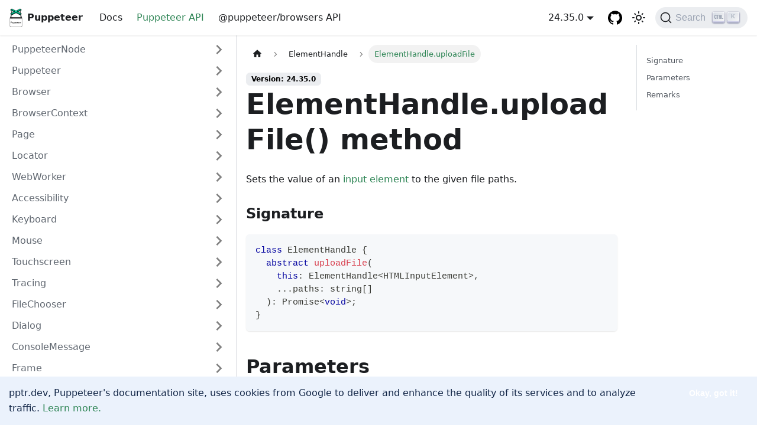

--- FILE ---
content_type: text/html; charset=utf-8
request_url: http://pptr.dev/api/puppeteer.elementhandle.uploadfile
body_size: 8637
content:
<!doctype html>
<html lang="en" dir="ltr" class="docs-wrapper plugin-docs plugin-id-default docs-version-24.35.0 docs-doc-page docs-doc-id-api/puppeteer.elementhandle.uploadfile" data-has-hydrated="false">
<head>
<meta charset="UTF-8">
<meta name="generator" content="Docusaurus v3.7.0">
<title data-rh="true">ElementHandle.uploadFile() method | Puppeteer</title><meta data-rh="true" name="viewport" content="width=device-width,initial-scale=1"><meta data-rh="true" name="twitter:card" content="summary_large_image"><meta data-rh="true" property="og:url" content="https://pptr.dev/api/puppeteer.elementhandle.uploadfile"><meta data-rh="true" property="og:locale" content="en"><meta data-rh="true" name="docsearch:language" content="en"><meta data-rh="true" name="docsearch:counter" content="2"><meta data-rh="true" property="og:title" content="ElementHandle.uploadFile() method | Puppeteer"><meta data-rh="true" name="description" content="Sets the value of an input element to the given file paths."><meta data-rh="true" property="og:description" content="Sets the value of an input element to the given file paths."><link data-rh="true" rel="icon" href="/img/favicon.ico"><link data-rh="true" rel="canonical" href="https://pptr.dev/api/puppeteer.elementhandle.uploadfile"><link data-rh="true" rel="alternate" href="https://pptr.dev/api/puppeteer.elementhandle.uploadfile" hreflang="en"><link data-rh="true" rel="alternate" href="https://pptr.dev/api/puppeteer.elementhandle.uploadfile" hreflang="x-default"><link data-rh="true" rel="preconnect" href="https://DVKY664LG7-dsn.algolia.net" crossorigin="anonymous"><link rel="search" type="application/opensearchdescription+xml" title="Puppeteer" href="/opensearch.xml">

<script src="https://www.googletagmanager.com/gtag/js?id=G-J15CTWBVHX" async></script>
<script src="/fix-location.js"></script><link rel="stylesheet" href="/assets/css/styles.d6eb8095.css">
<script src="/assets/js/runtime~main.7ca34c76.js" defer="defer"></script>
<script src="/assets/js/main.3b7108c0.js" defer="defer"></script>
</head>
<body class="navigation-with-keyboard">
<script>!function(){function t(t){document.documentElement.setAttribute("data-theme",t)}var e=function(){try{return new URLSearchParams(window.location.search).get("docusaurus-theme")}catch(t){}}()||function(){try{return window.localStorage.getItem("theme")}catch(t){}}();t(null!==e?e:"light")}(),function(){try{const n=new URLSearchParams(window.location.search).entries();for(var[t,e]of n)if(t.startsWith("docusaurus-data-")){var a=t.replace("docusaurus-data-","data-");document.documentElement.setAttribute(a,e)}}catch(t){}}()</script><div id="__docusaurus"><link rel="preload" as="image" href="https://user-images.githubusercontent.com/10379601/29446482-04f7036a-841f-11e7-9872-91d1fc2ea683.png"><div role="region" aria-label="Skip to main content"><a class="skipToContent_gu5v" href="#__docusaurus_skipToContent_fallback">Skip to main content</a></div><nav aria-label="Main" class="navbar navbar--fixed-top"><div class="navbar__inner"><div class="navbar__items"><button aria-label="Toggle navigation bar" aria-expanded="false" class="navbar__toggle clean-btn" type="button"><svg width="30" height="30" viewBox="0 0 30 30" aria-hidden="true"><path stroke="currentColor" stroke-linecap="round" stroke-miterlimit="10" stroke-width="2" d="M4 7h22M4 15h22M4 23h22"></path></svg></button><a class="navbar__brand" href="/"><div class="navbar__logo"><img src="https://user-images.githubusercontent.com/10379601/29446482-04f7036a-841f-11e7-9872-91d1fc2ea683.png" alt="Puppeteer Logo" class="themedComponent_mlkZ themedComponent--light_NVdE"><img src="https://user-images.githubusercontent.com/10379601/29446482-04f7036a-841f-11e7-9872-91d1fc2ea683.png" alt="Puppeteer Logo" class="themedComponent_mlkZ themedComponent--dark_xIcU"></div><b class="navbar__title text--truncate">Puppeteer</b></a><a class="navbar__item navbar__link" href="/category/introduction">Docs</a><a aria-current="page" class="navbar__item navbar__link navbar__link--active" href="/api/puppeteer.puppeteernode">Puppeteer API</a><a class="navbar__item navbar__link" href="/browsers-api">@puppeteer/browsers API</a></div><div class="navbar__items navbar__items--right"><div class="navbar__item dropdown dropdown--hoverable dropdown--right"><a class="navbar__link" aria-haspopup="true" aria-expanded="false" role="button" href="/api/puppeteer.elementhandle.uploadfile">24.35.0</a><ul class="dropdown__menu"><li><a class="dropdown__link" href="/next/api/puppeteer.elementhandle.uploadfile">Next</a></li><li><a aria-current="page" class="dropdown__link dropdown__link--active" href="/api/puppeteer.elementhandle.uploadfile">24.35.0</a></li><li class=""><hr class="dropdown-separator"></li><li class="dropdown-archived-versions"><b>Archived versions</b></li><li><a href="https://github.com/puppeteer/puppeteer/blob/puppeteer-v24.34.0/docs/api/index.md" target="_blank" rel="noopener noreferrer" class="dropdown__link">24.34.0<svg width="12" height="12" aria-hidden="true" viewBox="0 0 24 24" class="iconExternalLink_T11m"><path fill="currentColor" d="M21 13v10h-21v-19h12v2h-10v15h17v-8h2zm3-12h-10.988l4.035 4-6.977 7.07 2.828 2.828 6.977-7.07 4.125 4.172v-11z"></path></svg></a></li><li><a href="https://github.com/puppeteer/puppeteer/blob/puppeteer-v24.33.1/docs/api/index.md" target="_blank" rel="noopener noreferrer" class="dropdown__link">24.33.1<svg width="12" height="12" aria-hidden="true" viewBox="0 0 24 24" class="iconExternalLink_T11m"><path fill="currentColor" d="M21 13v10h-21v-19h12v2h-10v15h17v-8h2zm3-12h-10.988l4.035 4-6.977 7.07 2.828 2.828 6.977-7.07 4.125 4.172v-11z"></path></svg></a></li><li><a href="https://github.com/puppeteer/puppeteer/blob/puppeteer-v24.33.0/docs/api/index.md" target="_blank" rel="noopener noreferrer" class="dropdown__link">24.33.0<svg width="12" height="12" aria-hidden="true" viewBox="0 0 24 24" class="iconExternalLink_T11m"><path fill="currentColor" d="M21 13v10h-21v-19h12v2h-10v15h17v-8h2zm3-12h-10.988l4.035 4-6.977 7.07 2.828 2.828 6.977-7.07 4.125 4.172v-11z"></path></svg></a></li><li><a href="https://github.com/puppeteer/puppeteer/blob/puppeteer-v24.32.1/docs/api/index.md" target="_blank" rel="noopener noreferrer" class="dropdown__link">24.32.1<svg width="12" height="12" aria-hidden="true" viewBox="0 0 24 24" class="iconExternalLink_T11m"><path fill="currentColor" d="M21 13v10h-21v-19h12v2h-10v15h17v-8h2zm3-12h-10.988l4.035 4-6.977 7.07 2.828 2.828 6.977-7.07 4.125 4.172v-11z"></path></svg></a></li><li><a href="https://github.com/puppeteer/puppeteer/blob/puppeteer-v24.32.0/docs/api/index.md" target="_blank" rel="noopener noreferrer" class="dropdown__link">24.32.0<svg width="12" height="12" aria-hidden="true" viewBox="0 0 24 24" class="iconExternalLink_T11m"><path fill="currentColor" d="M21 13v10h-21v-19h12v2h-10v15h17v-8h2zm3-12h-10.988l4.035 4-6.977 7.07 2.828 2.828 6.977-7.07 4.125 4.172v-11z"></path></svg></a></li><li><a href="https://github.com/puppeteer/puppeteer/blob/puppeteer-v24.31.0/docs/api/index.md" target="_blank" rel="noopener noreferrer" class="dropdown__link">24.31.0<svg width="12" height="12" aria-hidden="true" viewBox="0 0 24 24" class="iconExternalLink_T11m"><path fill="currentColor" d="M21 13v10h-21v-19h12v2h-10v15h17v-8h2zm3-12h-10.988l4.035 4-6.977 7.07 2.828 2.828 6.977-7.07 4.125 4.172v-11z"></path></svg></a></li><li><a href="https://github.com/puppeteer/puppeteer/blob/puppeteer-v24.30.0/docs/api/index.md" target="_blank" rel="noopener noreferrer" class="dropdown__link">24.30.0<svg width="12" height="12" aria-hidden="true" viewBox="0 0 24 24" class="iconExternalLink_T11m"><path fill="currentColor" d="M21 13v10h-21v-19h12v2h-10v15h17v-8h2zm3-12h-10.988l4.035 4-6.977 7.07 2.828 2.828 6.977-7.07 4.125 4.172v-11z"></path></svg></a></li><li><a href="https://github.com/puppeteer/puppeteer/blob/puppeteer-v24.29.1/docs/api/index.md" target="_blank" rel="noopener noreferrer" class="dropdown__link">24.29.1<svg width="12" height="12" aria-hidden="true" viewBox="0 0 24 24" class="iconExternalLink_T11m"><path fill="currentColor" d="M21 13v10h-21v-19h12v2h-10v15h17v-8h2zm3-12h-10.988l4.035 4-6.977 7.07 2.828 2.828 6.977-7.07 4.125 4.172v-11z"></path></svg></a></li><li><a href="https://github.com/puppeteer/puppeteer/blob/puppeteer-v24.29.0/docs/api/index.md" target="_blank" rel="noopener noreferrer" class="dropdown__link">24.29.0<svg width="12" height="12" aria-hidden="true" viewBox="0 0 24 24" class="iconExternalLink_T11m"><path fill="currentColor" d="M21 13v10h-21v-19h12v2h-10v15h17v-8h2zm3-12h-10.988l4.035 4-6.977 7.07 2.828 2.828 6.977-7.07 4.125 4.172v-11z"></path></svg></a></li><li><a href="https://github.com/puppeteer/puppeteer/blob/puppeteer-v24.28.0/docs/api/index.md" target="_blank" rel="noopener noreferrer" class="dropdown__link">24.28.0<svg width="12" height="12" aria-hidden="true" viewBox="0 0 24 24" class="iconExternalLink_T11m"><path fill="currentColor" d="M21 13v10h-21v-19h12v2h-10v15h17v-8h2zm3-12h-10.988l4.035 4-6.977 7.07 2.828 2.828 6.977-7.07 4.125 4.172v-11z"></path></svg></a></li><li><a href="https://github.com/puppeteer/puppeteer/blob/puppeteer-v24.27.0/docs/api/index.md" target="_blank" rel="noopener noreferrer" class="dropdown__link">24.27.0<svg width="12" height="12" aria-hidden="true" viewBox="0 0 24 24" class="iconExternalLink_T11m"><path fill="currentColor" d="M21 13v10h-21v-19h12v2h-10v15h17v-8h2zm3-12h-10.988l4.035 4-6.977 7.07 2.828 2.828 6.977-7.07 4.125 4.172v-11z"></path></svg></a></li><li><a href="https://github.com/puppeteer/puppeteer/blob/puppeteer-v24.26.1/docs/api/index.md" target="_blank" rel="noopener noreferrer" class="dropdown__link">24.26.1<svg width="12" height="12" aria-hidden="true" viewBox="0 0 24 24" class="iconExternalLink_T11m"><path fill="currentColor" d="M21 13v10h-21v-19h12v2h-10v15h17v-8h2zm3-12h-10.988l4.035 4-6.977 7.07 2.828 2.828 6.977-7.07 4.125 4.172v-11z"></path></svg></a></li><li><a href="https://github.com/puppeteer/puppeteer/blob/puppeteer-v24.26.0/docs/api/index.md" target="_blank" rel="noopener noreferrer" class="dropdown__link">24.26.0<svg width="12" height="12" aria-hidden="true" viewBox="0 0 24 24" class="iconExternalLink_T11m"><path fill="currentColor" d="M21 13v10h-21v-19h12v2h-10v15h17v-8h2zm3-12h-10.988l4.035 4-6.977 7.07 2.828 2.828 6.977-7.07 4.125 4.172v-11z"></path></svg></a></li><li><a href="https://github.com/puppeteer/puppeteer/blob/puppeteer-v24.25.0/docs/api/index.md" target="_blank" rel="noopener noreferrer" class="dropdown__link">24.25.0<svg width="12" height="12" aria-hidden="true" viewBox="0 0 24 24" class="iconExternalLink_T11m"><path fill="currentColor" d="M21 13v10h-21v-19h12v2h-10v15h17v-8h2zm3-12h-10.988l4.035 4-6.977 7.07 2.828 2.828 6.977-7.07 4.125 4.172v-11z"></path></svg></a></li><li><a href="https://github.com/puppeteer/puppeteer/blob/puppeteer-v24.24.1/docs/api/index.md" target="_blank" rel="noopener noreferrer" class="dropdown__link">24.24.1<svg width="12" height="12" aria-hidden="true" viewBox="0 0 24 24" class="iconExternalLink_T11m"><path fill="currentColor" d="M21 13v10h-21v-19h12v2h-10v15h17v-8h2zm3-12h-10.988l4.035 4-6.977 7.07 2.828 2.828 6.977-7.07 4.125 4.172v-11z"></path></svg></a></li><li><a href="https://github.com/puppeteer/puppeteer/blob/puppeteer-v24.24.0/docs/api/index.md" target="_blank" rel="noopener noreferrer" class="dropdown__link">24.24.0<svg width="12" height="12" aria-hidden="true" viewBox="0 0 24 24" class="iconExternalLink_T11m"><path fill="currentColor" d="M21 13v10h-21v-19h12v2h-10v15h17v-8h2zm3-12h-10.988l4.035 4-6.977 7.07 2.828 2.828 6.977-7.07 4.125 4.172v-11z"></path></svg></a></li><li><a href="https://github.com/puppeteer/puppeteer/blob/puppeteer-v24.23.1/docs/api/index.md" target="_blank" rel="noopener noreferrer" class="dropdown__link">24.23.1<svg width="12" height="12" aria-hidden="true" viewBox="0 0 24 24" class="iconExternalLink_T11m"><path fill="currentColor" d="M21 13v10h-21v-19h12v2h-10v15h17v-8h2zm3-12h-10.988l4.035 4-6.977 7.07 2.828 2.828 6.977-7.07 4.125 4.172v-11z"></path></svg></a></li><li><a href="https://github.com/puppeteer/puppeteer/blob/puppeteer-v24.23.0/docs/api/index.md" target="_blank" rel="noopener noreferrer" class="dropdown__link">24.23.0<svg width="12" height="12" aria-hidden="true" viewBox="0 0 24 24" class="iconExternalLink_T11m"><path fill="currentColor" d="M21 13v10h-21v-19h12v2h-10v15h17v-8h2zm3-12h-10.988l4.035 4-6.977 7.07 2.828 2.828 6.977-7.07 4.125 4.172v-11z"></path></svg></a></li><li><a href="https://github.com/puppeteer/puppeteer/blob/puppeteer-v24.22.3/docs/api/index.md" target="_blank" rel="noopener noreferrer" class="dropdown__link">24.22.3<svg width="12" height="12" aria-hidden="true" viewBox="0 0 24 24" class="iconExternalLink_T11m"><path fill="currentColor" d="M21 13v10h-21v-19h12v2h-10v15h17v-8h2zm3-12h-10.988l4.035 4-6.977 7.07 2.828 2.828 6.977-7.07 4.125 4.172v-11z"></path></svg></a></li><li><a href="https://github.com/puppeteer/puppeteer/blob/puppeteer-v24.22.2/docs/api/index.md" target="_blank" rel="noopener noreferrer" class="dropdown__link">24.22.2<svg width="12" height="12" aria-hidden="true" viewBox="0 0 24 24" class="iconExternalLink_T11m"><path fill="currentColor" d="M21 13v10h-21v-19h12v2h-10v15h17v-8h2zm3-12h-10.988l4.035 4-6.977 7.07 2.828 2.828 6.977-7.07 4.125 4.172v-11z"></path></svg></a></li><li><a href="https://github.com/puppeteer/puppeteer/blob/puppeteer-v24.22.1/docs/api/index.md" target="_blank" rel="noopener noreferrer" class="dropdown__link">24.22.1<svg width="12" height="12" aria-hidden="true" viewBox="0 0 24 24" class="iconExternalLink_T11m"><path fill="currentColor" d="M21 13v10h-21v-19h12v2h-10v15h17v-8h2zm3-12h-10.988l4.035 4-6.977 7.07 2.828 2.828 6.977-7.07 4.125 4.172v-11z"></path></svg></a></li><li><a href="https://github.com/puppeteer/puppeteer/blob/puppeteer-v24.22.0/docs/api/index.md" target="_blank" rel="noopener noreferrer" class="dropdown__link">24.22.0<svg width="12" height="12" aria-hidden="true" viewBox="0 0 24 24" class="iconExternalLink_T11m"><path fill="currentColor" d="M21 13v10h-21v-19h12v2h-10v15h17v-8h2zm3-12h-10.988l4.035 4-6.977 7.07 2.828 2.828 6.977-7.07 4.125 4.172v-11z"></path></svg></a></li><li><a href="https://github.com/puppeteer/puppeteer/blob/puppeteer-v24.21.0/docs/api/index.md" target="_blank" rel="noopener noreferrer" class="dropdown__link">24.21.0<svg width="12" height="12" aria-hidden="true" viewBox="0 0 24 24" class="iconExternalLink_T11m"><path fill="currentColor" d="M21 13v10h-21v-19h12v2h-10v15h17v-8h2zm3-12h-10.988l4.035 4-6.977 7.07 2.828 2.828 6.977-7.07 4.125 4.172v-11z"></path></svg></a></li><li><a href="https://github.com/puppeteer/puppeteer/blob/puppeteer-v24.20.0/docs/api/index.md" target="_blank" rel="noopener noreferrer" class="dropdown__link">24.20.0<svg width="12" height="12" aria-hidden="true" viewBox="0 0 24 24" class="iconExternalLink_T11m"><path fill="currentColor" d="M21 13v10h-21v-19h12v2h-10v15h17v-8h2zm3-12h-10.988l4.035 4-6.977 7.07 2.828 2.828 6.977-7.07 4.125 4.172v-11z"></path></svg></a></li><li><a href="https://github.com/puppeteer/puppeteer/blob/puppeteer-v24.19.0/docs/api/index.md" target="_blank" rel="noopener noreferrer" class="dropdown__link">24.19.0<svg width="12" height="12" aria-hidden="true" viewBox="0 0 24 24" class="iconExternalLink_T11m"><path fill="currentColor" d="M21 13v10h-21v-19h12v2h-10v15h17v-8h2zm3-12h-10.988l4.035 4-6.977 7.07 2.828 2.828 6.977-7.07 4.125 4.172v-11z"></path></svg></a></li><li><a href="https://github.com/puppeteer/puppeteer/blob/puppeteer-v24.18.0/docs/api/index.md" target="_blank" rel="noopener noreferrer" class="dropdown__link">24.18.0<svg width="12" height="12" aria-hidden="true" viewBox="0 0 24 24" class="iconExternalLink_T11m"><path fill="currentColor" d="M21 13v10h-21v-19h12v2h-10v15h17v-8h2zm3-12h-10.988l4.035 4-6.977 7.07 2.828 2.828 6.977-7.07 4.125 4.172v-11z"></path></svg></a></li><li><a href="https://github.com/puppeteer/puppeteer/blob/puppeteer-v24.17.1/docs/api/index.md" target="_blank" rel="noopener noreferrer" class="dropdown__link">24.17.1<svg width="12" height="12" aria-hidden="true" viewBox="0 0 24 24" class="iconExternalLink_T11m"><path fill="currentColor" d="M21 13v10h-21v-19h12v2h-10v15h17v-8h2zm3-12h-10.988l4.035 4-6.977 7.07 2.828 2.828 6.977-7.07 4.125 4.172v-11z"></path></svg></a></li><li><a href="https://github.com/puppeteer/puppeteer/blob/puppeteer-v24.17.0/docs/api/index.md" target="_blank" rel="noopener noreferrer" class="dropdown__link">24.17.0<svg width="12" height="12" aria-hidden="true" viewBox="0 0 24 24" class="iconExternalLink_T11m"><path fill="currentColor" d="M21 13v10h-21v-19h12v2h-10v15h17v-8h2zm3-12h-10.988l4.035 4-6.977 7.07 2.828 2.828 6.977-7.07 4.125 4.172v-11z"></path></svg></a></li><li><a href="https://github.com/puppeteer/puppeteer/blob/puppeteer-v24.16.2/docs/api/index.md" target="_blank" rel="noopener noreferrer" class="dropdown__link">24.16.2<svg width="12" height="12" aria-hidden="true" viewBox="0 0 24 24" class="iconExternalLink_T11m"><path fill="currentColor" d="M21 13v10h-21v-19h12v2h-10v15h17v-8h2zm3-12h-10.988l4.035 4-6.977 7.07 2.828 2.828 6.977-7.07 4.125 4.172v-11z"></path></svg></a></li><li><a href="https://github.com/puppeteer/puppeteer/blob/puppeteer-v24.16.1/docs/api/index.md" target="_blank" rel="noopener noreferrer" class="dropdown__link">24.16.1<svg width="12" height="12" aria-hidden="true" viewBox="0 0 24 24" class="iconExternalLink_T11m"><path fill="currentColor" d="M21 13v10h-21v-19h12v2h-10v15h17v-8h2zm3-12h-10.988l4.035 4-6.977 7.07 2.828 2.828 6.977-7.07 4.125 4.172v-11z"></path></svg></a></li><li><a href="https://github.com/puppeteer/puppeteer/blob/puppeteer-v24.16.0/docs/api/index.md" target="_blank" rel="noopener noreferrer" class="dropdown__link">24.16.0<svg width="12" height="12" aria-hidden="true" viewBox="0 0 24 24" class="iconExternalLink_T11m"><path fill="currentColor" d="M21 13v10h-21v-19h12v2h-10v15h17v-8h2zm3-12h-10.988l4.035 4-6.977 7.07 2.828 2.828 6.977-7.07 4.125 4.172v-11z"></path></svg></a></li><li><a href="https://github.com/puppeteer/puppeteer/blob/puppeteer-v24.15.0/docs/api/index.md" target="_blank" rel="noopener noreferrer" class="dropdown__link">24.15.0<svg width="12" height="12" aria-hidden="true" viewBox="0 0 24 24" class="iconExternalLink_T11m"><path fill="currentColor" d="M21 13v10h-21v-19h12v2h-10v15h17v-8h2zm3-12h-10.988l4.035 4-6.977 7.07 2.828 2.828 6.977-7.07 4.125 4.172v-11z"></path></svg></a></li><li><a href="https://github.com/puppeteer/puppeteer/blob/puppeteer-v24.14.0/docs/api/index.md" target="_blank" rel="noopener noreferrer" class="dropdown__link">24.14.0<svg width="12" height="12" aria-hidden="true" viewBox="0 0 24 24" class="iconExternalLink_T11m"><path fill="currentColor" d="M21 13v10h-21v-19h12v2h-10v15h17v-8h2zm3-12h-10.988l4.035 4-6.977 7.07 2.828 2.828 6.977-7.07 4.125 4.172v-11z"></path></svg></a></li><li><a href="https://github.com/puppeteer/puppeteer/blob/puppeteer-v24.13.0/docs/api/index.md" target="_blank" rel="noopener noreferrer" class="dropdown__link">24.13.0<svg width="12" height="12" aria-hidden="true" viewBox="0 0 24 24" class="iconExternalLink_T11m"><path fill="currentColor" d="M21 13v10h-21v-19h12v2h-10v15h17v-8h2zm3-12h-10.988l4.035 4-6.977 7.07 2.828 2.828 6.977-7.07 4.125 4.172v-11z"></path></svg></a></li><li><a href="https://github.com/puppeteer/puppeteer/blob/puppeteer-v24.12.1/docs/api/index.md" target="_blank" rel="noopener noreferrer" class="dropdown__link">24.12.1<svg width="12" height="12" aria-hidden="true" viewBox="0 0 24 24" class="iconExternalLink_T11m"><path fill="currentColor" d="M21 13v10h-21v-19h12v2h-10v15h17v-8h2zm3-12h-10.988l4.035 4-6.977 7.07 2.828 2.828 6.977-7.07 4.125 4.172v-11z"></path></svg></a></li><li><a href="https://github.com/puppeteer/puppeteer/blob/puppeteer-v24.12.0/docs/api/index.md" target="_blank" rel="noopener noreferrer" class="dropdown__link">24.12.0<svg width="12" height="12" aria-hidden="true" viewBox="0 0 24 24" class="iconExternalLink_T11m"><path fill="currentColor" d="M21 13v10h-21v-19h12v2h-10v15h17v-8h2zm3-12h-10.988l4.035 4-6.977 7.07 2.828 2.828 6.977-7.07 4.125 4.172v-11z"></path></svg></a></li><li><a href="https://github.com/puppeteer/puppeteer/blob/puppeteer-v24.11.2/docs/api/index.md" target="_blank" rel="noopener noreferrer" class="dropdown__link">24.11.2<svg width="12" height="12" aria-hidden="true" viewBox="0 0 24 24" class="iconExternalLink_T11m"><path fill="currentColor" d="M21 13v10h-21v-19h12v2h-10v15h17v-8h2zm3-12h-10.988l4.035 4-6.977 7.07 2.828 2.828 6.977-7.07 4.125 4.172v-11z"></path></svg></a></li><li><a href="https://github.com/puppeteer/puppeteer/blob/puppeteer-v24.11.1/docs/api/index.md" target="_blank" rel="noopener noreferrer" class="dropdown__link">24.11.1<svg width="12" height="12" aria-hidden="true" viewBox="0 0 24 24" class="iconExternalLink_T11m"><path fill="currentColor" d="M21 13v10h-21v-19h12v2h-10v15h17v-8h2zm3-12h-10.988l4.035 4-6.977 7.07 2.828 2.828 6.977-7.07 4.125 4.172v-11z"></path></svg></a></li><li><a href="https://github.com/puppeteer/puppeteer/blob/puppeteer-v24.11.0/docs/api/index.md" target="_blank" rel="noopener noreferrer" class="dropdown__link">24.11.0<svg width="12" height="12" aria-hidden="true" viewBox="0 0 24 24" class="iconExternalLink_T11m"><path fill="currentColor" d="M21 13v10h-21v-19h12v2h-10v15h17v-8h2zm3-12h-10.988l4.035 4-6.977 7.07 2.828 2.828 6.977-7.07 4.125 4.172v-11z"></path></svg></a></li><li><a href="https://github.com/puppeteer/puppeteer/blob/puppeteer-v24.10.2/docs/api/index.md" target="_blank" rel="noopener noreferrer" class="dropdown__link">24.10.2<svg width="12" height="12" aria-hidden="true" viewBox="0 0 24 24" class="iconExternalLink_T11m"><path fill="currentColor" d="M21 13v10h-21v-19h12v2h-10v15h17v-8h2zm3-12h-10.988l4.035 4-6.977 7.07 2.828 2.828 6.977-7.07 4.125 4.172v-11z"></path></svg></a></li><li><a href="https://github.com/puppeteer/puppeteer/blob/puppeteer-v24.10.1/docs/api/index.md" target="_blank" rel="noopener noreferrer" class="dropdown__link">24.10.1<svg width="12" height="12" aria-hidden="true" viewBox="0 0 24 24" class="iconExternalLink_T11m"><path fill="currentColor" d="M21 13v10h-21v-19h12v2h-10v15h17v-8h2zm3-12h-10.988l4.035 4-6.977 7.07 2.828 2.828 6.977-7.07 4.125 4.172v-11z"></path></svg></a></li><li><a href="https://github.com/puppeteer/puppeteer/blob/puppeteer-v24.10.0/docs/api/index.md" target="_blank" rel="noopener noreferrer" class="dropdown__link">24.10.0<svg width="12" height="12" aria-hidden="true" viewBox="0 0 24 24" class="iconExternalLink_T11m"><path fill="currentColor" d="M21 13v10h-21v-19h12v2h-10v15h17v-8h2zm3-12h-10.988l4.035 4-6.977 7.07 2.828 2.828 6.977-7.07 4.125 4.172v-11z"></path></svg></a></li><li><a href="https://github.com/puppeteer/puppeteer/blob/puppeteer-v24.9.0/docs/api/index.md" target="_blank" rel="noopener noreferrer" class="dropdown__link">24.9.0<svg width="12" height="12" aria-hidden="true" viewBox="0 0 24 24" class="iconExternalLink_T11m"><path fill="currentColor" d="M21 13v10h-21v-19h12v2h-10v15h17v-8h2zm3-12h-10.988l4.035 4-6.977 7.07 2.828 2.828 6.977-7.07 4.125 4.172v-11z"></path></svg></a></li><li><a href="https://github.com/puppeteer/puppeteer/blob/puppeteer-v24.8.2/docs/api/index.md" target="_blank" rel="noopener noreferrer" class="dropdown__link">24.8.2<svg width="12" height="12" aria-hidden="true" viewBox="0 0 24 24" class="iconExternalLink_T11m"><path fill="currentColor" d="M21 13v10h-21v-19h12v2h-10v15h17v-8h2zm3-12h-10.988l4.035 4-6.977 7.07 2.828 2.828 6.977-7.07 4.125 4.172v-11z"></path></svg></a></li><li><a href="https://github.com/puppeteer/puppeteer/blob/puppeteer-v24.8.1/docs/api/index.md" target="_blank" rel="noopener noreferrer" class="dropdown__link">24.8.1<svg width="12" height="12" aria-hidden="true" viewBox="0 0 24 24" class="iconExternalLink_T11m"><path fill="currentColor" d="M21 13v10h-21v-19h12v2h-10v15h17v-8h2zm3-12h-10.988l4.035 4-6.977 7.07 2.828 2.828 6.977-7.07 4.125 4.172v-11z"></path></svg></a></li><li><a href="https://github.com/puppeteer/puppeteer/blob/puppeteer-v24.8.0/docs/api/index.md" target="_blank" rel="noopener noreferrer" class="dropdown__link">24.8.0<svg width="12" height="12" aria-hidden="true" viewBox="0 0 24 24" class="iconExternalLink_T11m"><path fill="currentColor" d="M21 13v10h-21v-19h12v2h-10v15h17v-8h2zm3-12h-10.988l4.035 4-6.977 7.07 2.828 2.828 6.977-7.07 4.125 4.172v-11z"></path></svg></a></li><li><a href="https://github.com/puppeteer/puppeteer/blob/puppeteer-v24.7.2/docs/api/index.md" target="_blank" rel="noopener noreferrer" class="dropdown__link">24.7.2<svg width="12" height="12" aria-hidden="true" viewBox="0 0 24 24" class="iconExternalLink_T11m"><path fill="currentColor" d="M21 13v10h-21v-19h12v2h-10v15h17v-8h2zm3-12h-10.988l4.035 4-6.977 7.07 2.828 2.828 6.977-7.07 4.125 4.172v-11z"></path></svg></a></li><li><a href="https://github.com/puppeteer/puppeteer/blob/puppeteer-v24.7.1/docs/api/index.md" target="_blank" rel="noopener noreferrer" class="dropdown__link">24.7.1<svg width="12" height="12" aria-hidden="true" viewBox="0 0 24 24" class="iconExternalLink_T11m"><path fill="currentColor" d="M21 13v10h-21v-19h12v2h-10v15h17v-8h2zm3-12h-10.988l4.035 4-6.977 7.07 2.828 2.828 6.977-7.07 4.125 4.172v-11z"></path></svg></a></li><li><a href="https://github.com/puppeteer/puppeteer/blob/puppeteer-v24.7.0/docs/api/index.md" target="_blank" rel="noopener noreferrer" class="dropdown__link">24.7.0<svg width="12" height="12" aria-hidden="true" viewBox="0 0 24 24" class="iconExternalLink_T11m"><path fill="currentColor" d="M21 13v10h-21v-19h12v2h-10v15h17v-8h2zm3-12h-10.988l4.035 4-6.977 7.07 2.828 2.828 6.977-7.07 4.125 4.172v-11z"></path></svg></a></li><li><a href="https://github.com/puppeteer/puppeteer/blob/puppeteer-v24.6.1/docs/api/index.md" target="_blank" rel="noopener noreferrer" class="dropdown__link">24.6.1<svg width="12" height="12" aria-hidden="true" viewBox="0 0 24 24" class="iconExternalLink_T11m"><path fill="currentColor" d="M21 13v10h-21v-19h12v2h-10v15h17v-8h2zm3-12h-10.988l4.035 4-6.977 7.07 2.828 2.828 6.977-7.07 4.125 4.172v-11z"></path></svg></a></li><li><a href="https://github.com/puppeteer/puppeteer/blob/puppeteer-v24.6.0/docs/api/index.md" target="_blank" rel="noopener noreferrer" class="dropdown__link">24.6.0<svg width="12" height="12" aria-hidden="true" viewBox="0 0 24 24" class="iconExternalLink_T11m"><path fill="currentColor" d="M21 13v10h-21v-19h12v2h-10v15h17v-8h2zm3-12h-10.988l4.035 4-6.977 7.07 2.828 2.828 6.977-7.07 4.125 4.172v-11z"></path></svg></a></li><li><a href="https://github.com/puppeteer/puppeteer/blob/puppeteer-v24.5.0/docs/api/index.md" target="_blank" rel="noopener noreferrer" class="dropdown__link">24.5.0<svg width="12" height="12" aria-hidden="true" viewBox="0 0 24 24" class="iconExternalLink_T11m"><path fill="currentColor" d="M21 13v10h-21v-19h12v2h-10v15h17v-8h2zm3-12h-10.988l4.035 4-6.977 7.07 2.828 2.828 6.977-7.07 4.125 4.172v-11z"></path></svg></a></li><li><a href="https://github.com/puppeteer/puppeteer/blob/puppeteer-v24.4.0/docs/api/index.md" target="_blank" rel="noopener noreferrer" class="dropdown__link">24.4.0<svg width="12" height="12" aria-hidden="true" viewBox="0 0 24 24" class="iconExternalLink_T11m"><path fill="currentColor" d="M21 13v10h-21v-19h12v2h-10v15h17v-8h2zm3-12h-10.988l4.035 4-6.977 7.07 2.828 2.828 6.977-7.07 4.125 4.172v-11z"></path></svg></a></li><li><a href="https://github.com/puppeteer/puppeteer/blob/puppeteer-v24.3.1/docs/api/index.md" target="_blank" rel="noopener noreferrer" class="dropdown__link">24.3.1<svg width="12" height="12" aria-hidden="true" viewBox="0 0 24 24" class="iconExternalLink_T11m"><path fill="currentColor" d="M21 13v10h-21v-19h12v2h-10v15h17v-8h2zm3-12h-10.988l4.035 4-6.977 7.07 2.828 2.828 6.977-7.07 4.125 4.172v-11z"></path></svg></a></li><li><a href="https://github.com/puppeteer/puppeteer/blob/puppeteer-v24.3.0/docs/api/index.md" target="_blank" rel="noopener noreferrer" class="dropdown__link">24.3.0<svg width="12" height="12" aria-hidden="true" viewBox="0 0 24 24" class="iconExternalLink_T11m"><path fill="currentColor" d="M21 13v10h-21v-19h12v2h-10v15h17v-8h2zm3-12h-10.988l4.035 4-6.977 7.07 2.828 2.828 6.977-7.07 4.125 4.172v-11z"></path></svg></a></li><li><a href="https://github.com/puppeteer/puppeteer/blob/puppeteer-v24.2.1/docs/api/index.md" target="_blank" rel="noopener noreferrer" class="dropdown__link">24.2.1<svg width="12" height="12" aria-hidden="true" viewBox="0 0 24 24" class="iconExternalLink_T11m"><path fill="currentColor" d="M21 13v10h-21v-19h12v2h-10v15h17v-8h2zm3-12h-10.988l4.035 4-6.977 7.07 2.828 2.828 6.977-7.07 4.125 4.172v-11z"></path></svg></a></li><li><a href="https://github.com/puppeteer/puppeteer/blob/puppeteer-v24.2.0/docs/api/index.md" target="_blank" rel="noopener noreferrer" class="dropdown__link">24.2.0<svg width="12" height="12" aria-hidden="true" viewBox="0 0 24 24" class="iconExternalLink_T11m"><path fill="currentColor" d="M21 13v10h-21v-19h12v2h-10v15h17v-8h2zm3-12h-10.988l4.035 4-6.977 7.07 2.828 2.828 6.977-7.07 4.125 4.172v-11z"></path></svg></a></li><li><a href="https://github.com/puppeteer/puppeteer/blob/puppeteer-v24.1.1/docs/api/index.md" target="_blank" rel="noopener noreferrer" class="dropdown__link">24.1.1<svg width="12" height="12" aria-hidden="true" viewBox="0 0 24 24" class="iconExternalLink_T11m"><path fill="currentColor" d="M21 13v10h-21v-19h12v2h-10v15h17v-8h2zm3-12h-10.988l4.035 4-6.977 7.07 2.828 2.828 6.977-7.07 4.125 4.172v-11z"></path></svg></a></li><li><a href="https://github.com/puppeteer/puppeteer/blob/puppeteer-v24.1.0/docs/api/index.md" target="_blank" rel="noopener noreferrer" class="dropdown__link">24.1.0<svg width="12" height="12" aria-hidden="true" viewBox="0 0 24 24" class="iconExternalLink_T11m"><path fill="currentColor" d="M21 13v10h-21v-19h12v2h-10v15h17v-8h2zm3-12h-10.988l4.035 4-6.977 7.07 2.828 2.828 6.977-7.07 4.125 4.172v-11z"></path></svg></a></li><li><a href="https://github.com/puppeteer/puppeteer/blob/puppeteer-v24.0.0/docs/api/index.md" target="_blank" rel="noopener noreferrer" class="dropdown__link">24.0.0<svg width="12" height="12" aria-hidden="true" viewBox="0 0 24 24" class="iconExternalLink_T11m"><path fill="currentColor" d="M21 13v10h-21v-19h12v2h-10v15h17v-8h2zm3-12h-10.988l4.035 4-6.977 7.07 2.828 2.828 6.977-7.07 4.125 4.172v-11z"></path></svg></a></li><li><a href="https://github.com/puppeteer/puppeteer/blob/puppeteer-v23.11.1/docs/api/index.md" target="_blank" rel="noopener noreferrer" class="dropdown__link">23.11.1<svg width="12" height="12" aria-hidden="true" viewBox="0 0 24 24" class="iconExternalLink_T11m"><path fill="currentColor" d="M21 13v10h-21v-19h12v2h-10v15h17v-8h2zm3-12h-10.988l4.035 4-6.977 7.07 2.828 2.828 6.977-7.07 4.125 4.172v-11z"></path></svg></a></li><li><a href="https://github.com/puppeteer/puppeteer/blob/puppeteer-v23.11.0/docs/api/index.md" target="_blank" rel="noopener noreferrer" class="dropdown__link">23.11.0<svg width="12" height="12" aria-hidden="true" viewBox="0 0 24 24" class="iconExternalLink_T11m"><path fill="currentColor" d="M21 13v10h-21v-19h12v2h-10v15h17v-8h2zm3-12h-10.988l4.035 4-6.977 7.07 2.828 2.828 6.977-7.07 4.125 4.172v-11z"></path></svg></a></li><li><a href="https://github.com/puppeteer/puppeteer/blob/puppeteer-v23.10.4/docs/api/index.md" target="_blank" rel="noopener noreferrer" class="dropdown__link">23.10.4<svg width="12" height="12" aria-hidden="true" viewBox="0 0 24 24" class="iconExternalLink_T11m"><path fill="currentColor" d="M21 13v10h-21v-19h12v2h-10v15h17v-8h2zm3-12h-10.988l4.035 4-6.977 7.07 2.828 2.828 6.977-7.07 4.125 4.172v-11z"></path></svg></a></li><li><a href="https://github.com/puppeteer/puppeteer/blob/puppeteer-v23.10.3/docs/api/index.md" target="_blank" rel="noopener noreferrer" class="dropdown__link">23.10.3<svg width="12" height="12" aria-hidden="true" viewBox="0 0 24 24" class="iconExternalLink_T11m"><path fill="currentColor" d="M21 13v10h-21v-19h12v2h-10v15h17v-8h2zm3-12h-10.988l4.035 4-6.977 7.07 2.828 2.828 6.977-7.07 4.125 4.172v-11z"></path></svg></a></li><li><a href="https://github.com/puppeteer/puppeteer/blob/puppeteer-v23.10.2/docs/api/index.md" target="_blank" rel="noopener noreferrer" class="dropdown__link">23.10.2<svg width="12" height="12" aria-hidden="true" viewBox="0 0 24 24" class="iconExternalLink_T11m"><path fill="currentColor" d="M21 13v10h-21v-19h12v2h-10v15h17v-8h2zm3-12h-10.988l4.035 4-6.977 7.07 2.828 2.828 6.977-7.07 4.125 4.172v-11z"></path></svg></a></li><li><a href="https://github.com/puppeteer/puppeteer/blob/puppeteer-v23.10.1/docs/api/index.md" target="_blank" rel="noopener noreferrer" class="dropdown__link">23.10.1<svg width="12" height="12" aria-hidden="true" viewBox="0 0 24 24" class="iconExternalLink_T11m"><path fill="currentColor" d="M21 13v10h-21v-19h12v2h-10v15h17v-8h2zm3-12h-10.988l4.035 4-6.977 7.07 2.828 2.828 6.977-7.07 4.125 4.172v-11z"></path></svg></a></li><li><a href="https://github.com/puppeteer/puppeteer/blob/puppeteer-v23.10.0/docs/api/index.md" target="_blank" rel="noopener noreferrer" class="dropdown__link">23.10.0<svg width="12" height="12" aria-hidden="true" viewBox="0 0 24 24" class="iconExternalLink_T11m"><path fill="currentColor" d="M21 13v10h-21v-19h12v2h-10v15h17v-8h2zm3-12h-10.988l4.035 4-6.977 7.07 2.828 2.828 6.977-7.07 4.125 4.172v-11z"></path></svg></a></li><li><a href="https://github.com/puppeteer/puppeteer/blob/puppeteer-v23.9.0/docs/api/index.md" target="_blank" rel="noopener noreferrer" class="dropdown__link">23.9.0<svg width="12" height="12" aria-hidden="true" viewBox="0 0 24 24" class="iconExternalLink_T11m"><path fill="currentColor" d="M21 13v10h-21v-19h12v2h-10v15h17v-8h2zm3-12h-10.988l4.035 4-6.977 7.07 2.828 2.828 6.977-7.07 4.125 4.172v-11z"></path></svg></a></li><li><a href="https://github.com/puppeteer/puppeteer/blob/puppeteer-v23.8.0/docs/api/index.md" target="_blank" rel="noopener noreferrer" class="dropdown__link">23.8.0<svg width="12" height="12" aria-hidden="true" viewBox="0 0 24 24" class="iconExternalLink_T11m"><path fill="currentColor" d="M21 13v10h-21v-19h12v2h-10v15h17v-8h2zm3-12h-10.988l4.035 4-6.977 7.07 2.828 2.828 6.977-7.07 4.125 4.172v-11z"></path></svg></a></li><li><a href="https://github.com/puppeteer/puppeteer/blob/puppeteer-v23.7.1/docs/api/index.md" target="_blank" rel="noopener noreferrer" class="dropdown__link">23.7.1<svg width="12" height="12" aria-hidden="true" viewBox="0 0 24 24" class="iconExternalLink_T11m"><path fill="currentColor" d="M21 13v10h-21v-19h12v2h-10v15h17v-8h2zm3-12h-10.988l4.035 4-6.977 7.07 2.828 2.828 6.977-7.07 4.125 4.172v-11z"></path></svg></a></li><li><a href="https://github.com/puppeteer/puppeteer/blob/puppeteer-v23.7.0/docs/api/index.md" target="_blank" rel="noopener noreferrer" class="dropdown__link">23.7.0<svg width="12" height="12" aria-hidden="true" viewBox="0 0 24 24" class="iconExternalLink_T11m"><path fill="currentColor" d="M21 13v10h-21v-19h12v2h-10v15h17v-8h2zm3-12h-10.988l4.035 4-6.977 7.07 2.828 2.828 6.977-7.07 4.125 4.172v-11z"></path></svg></a></li><li><a href="https://github.com/puppeteer/puppeteer/blob/puppeteer-v23.6.1/docs/api/index.md" target="_blank" rel="noopener noreferrer" class="dropdown__link">23.6.1<svg width="12" height="12" aria-hidden="true" viewBox="0 0 24 24" class="iconExternalLink_T11m"><path fill="currentColor" d="M21 13v10h-21v-19h12v2h-10v15h17v-8h2zm3-12h-10.988l4.035 4-6.977 7.07 2.828 2.828 6.977-7.07 4.125 4.172v-11z"></path></svg></a></li><li><a href="https://github.com/puppeteer/puppeteer/blob/puppeteer-v23.6.0/docs/api/index.md" target="_blank" rel="noopener noreferrer" class="dropdown__link">23.6.0<svg width="12" height="12" aria-hidden="true" viewBox="0 0 24 24" class="iconExternalLink_T11m"><path fill="currentColor" d="M21 13v10h-21v-19h12v2h-10v15h17v-8h2zm3-12h-10.988l4.035 4-6.977 7.07 2.828 2.828 6.977-7.07 4.125 4.172v-11z"></path></svg></a></li><li><a href="https://github.com/puppeteer/puppeteer/blob/puppeteer-v23.5.3/docs/api/index.md" target="_blank" rel="noopener noreferrer" class="dropdown__link">23.5.3<svg width="12" height="12" aria-hidden="true" viewBox="0 0 24 24" class="iconExternalLink_T11m"><path fill="currentColor" d="M21 13v10h-21v-19h12v2h-10v15h17v-8h2zm3-12h-10.988l4.035 4-6.977 7.07 2.828 2.828 6.977-7.07 4.125 4.172v-11z"></path></svg></a></li><li><a href="https://github.com/puppeteer/puppeteer/blob/puppeteer-v23.5.2/docs/api/index.md" target="_blank" rel="noopener noreferrer" class="dropdown__link">23.5.2<svg width="12" height="12" aria-hidden="true" viewBox="0 0 24 24" class="iconExternalLink_T11m"><path fill="currentColor" d="M21 13v10h-21v-19h12v2h-10v15h17v-8h2zm3-12h-10.988l4.035 4-6.977 7.07 2.828 2.828 6.977-7.07 4.125 4.172v-11z"></path></svg></a></li><li><a href="https://github.com/puppeteer/puppeteer/blob/puppeteer-v23.5.1/docs/api/index.md" target="_blank" rel="noopener noreferrer" class="dropdown__link">23.5.1<svg width="12" height="12" aria-hidden="true" viewBox="0 0 24 24" class="iconExternalLink_T11m"><path fill="currentColor" d="M21 13v10h-21v-19h12v2h-10v15h17v-8h2zm3-12h-10.988l4.035 4-6.977 7.07 2.828 2.828 6.977-7.07 4.125 4.172v-11z"></path></svg></a></li><li><a href="https://github.com/puppeteer/puppeteer/blob/puppeteer-v23.5.0/docs/api/index.md" target="_blank" rel="noopener noreferrer" class="dropdown__link">23.5.0<svg width="12" height="12" aria-hidden="true" viewBox="0 0 24 24" class="iconExternalLink_T11m"><path fill="currentColor" d="M21 13v10h-21v-19h12v2h-10v15h17v-8h2zm3-12h-10.988l4.035 4-6.977 7.07 2.828 2.828 6.977-7.07 4.125 4.172v-11z"></path></svg></a></li><li><a href="https://github.com/puppeteer/puppeteer/blob/puppeteer-v23.4.1/docs/api/index.md" target="_blank" rel="noopener noreferrer" class="dropdown__link">23.4.1<svg width="12" height="12" aria-hidden="true" viewBox="0 0 24 24" class="iconExternalLink_T11m"><path fill="currentColor" d="M21 13v10h-21v-19h12v2h-10v15h17v-8h2zm3-12h-10.988l4.035 4-6.977 7.07 2.828 2.828 6.977-7.07 4.125 4.172v-11z"></path></svg></a></li><li><a href="https://github.com/puppeteer/puppeteer/blob/puppeteer-v23.4.0/docs/api/index.md" target="_blank" rel="noopener noreferrer" class="dropdown__link">23.4.0<svg width="12" height="12" aria-hidden="true" viewBox="0 0 24 24" class="iconExternalLink_T11m"><path fill="currentColor" d="M21 13v10h-21v-19h12v2h-10v15h17v-8h2zm3-12h-10.988l4.035 4-6.977 7.07 2.828 2.828 6.977-7.07 4.125 4.172v-11z"></path></svg></a></li><li><a href="https://github.com/puppeteer/puppeteer/blob/puppeteer-v23.3.1/docs/api/index.md" target="_blank" rel="noopener noreferrer" class="dropdown__link">23.3.1<svg width="12" height="12" aria-hidden="true" viewBox="0 0 24 24" class="iconExternalLink_T11m"><path fill="currentColor" d="M21 13v10h-21v-19h12v2h-10v15h17v-8h2zm3-12h-10.988l4.035 4-6.977 7.07 2.828 2.828 6.977-7.07 4.125 4.172v-11z"></path></svg></a></li><li><a href="https://github.com/puppeteer/puppeteer/blob/puppeteer-v23.3.0/docs/api/index.md" target="_blank" rel="noopener noreferrer" class="dropdown__link">23.3.0<svg width="12" height="12" aria-hidden="true" viewBox="0 0 24 24" class="iconExternalLink_T11m"><path fill="currentColor" d="M21 13v10h-21v-19h12v2h-10v15h17v-8h2zm3-12h-10.988l4.035 4-6.977 7.07 2.828 2.828 6.977-7.07 4.125 4.172v-11z"></path></svg></a></li><li><a href="https://github.com/puppeteer/puppeteer/blob/puppeteer-v23.2.2/docs/api/index.md" target="_blank" rel="noopener noreferrer" class="dropdown__link">23.2.2<svg width="12" height="12" aria-hidden="true" viewBox="0 0 24 24" class="iconExternalLink_T11m"><path fill="currentColor" d="M21 13v10h-21v-19h12v2h-10v15h17v-8h2zm3-12h-10.988l4.035 4-6.977 7.07 2.828 2.828 6.977-7.07 4.125 4.172v-11z"></path></svg></a></li><li><a href="https://github.com/puppeteer/puppeteer/blob/puppeteer-v23.2.1/docs/api/index.md" target="_blank" rel="noopener noreferrer" class="dropdown__link">23.2.1<svg width="12" height="12" aria-hidden="true" viewBox="0 0 24 24" class="iconExternalLink_T11m"><path fill="currentColor" d="M21 13v10h-21v-19h12v2h-10v15h17v-8h2zm3-12h-10.988l4.035 4-6.977 7.07 2.828 2.828 6.977-7.07 4.125 4.172v-11z"></path></svg></a></li><li><a href="https://github.com/puppeteer/puppeteer/blob/puppeteer-v23.2.0/docs/api/index.md" target="_blank" rel="noopener noreferrer" class="dropdown__link">23.2.0<svg width="12" height="12" aria-hidden="true" viewBox="0 0 24 24" class="iconExternalLink_T11m"><path fill="currentColor" d="M21 13v10h-21v-19h12v2h-10v15h17v-8h2zm3-12h-10.988l4.035 4-6.977 7.07 2.828 2.828 6.977-7.07 4.125 4.172v-11z"></path></svg></a></li><li><a href="https://github.com/puppeteer/puppeteer/blob/puppeteer-v23.1.1/docs/api/index.md" target="_blank" rel="noopener noreferrer" class="dropdown__link">23.1.1<svg width="12" height="12" aria-hidden="true" viewBox="0 0 24 24" class="iconExternalLink_T11m"><path fill="currentColor" d="M21 13v10h-21v-19h12v2h-10v15h17v-8h2zm3-12h-10.988l4.035 4-6.977 7.07 2.828 2.828 6.977-7.07 4.125 4.172v-11z"></path></svg></a></li><li><a href="https://github.com/puppeteer/puppeteer/blob/puppeteer-v23.1.0/docs/api/index.md" target="_blank" rel="noopener noreferrer" class="dropdown__link">23.1.0<svg width="12" height="12" aria-hidden="true" viewBox="0 0 24 24" class="iconExternalLink_T11m"><path fill="currentColor" d="M21 13v10h-21v-19h12v2h-10v15h17v-8h2zm3-12h-10.988l4.035 4-6.977 7.07 2.828 2.828 6.977-7.07 4.125 4.172v-11z"></path></svg></a></li><li><a href="https://github.com/puppeteer/puppeteer/blob/puppeteer-v23.0.2/docs/api/index.md" target="_blank" rel="noopener noreferrer" class="dropdown__link">23.0.2<svg width="12" height="12" aria-hidden="true" viewBox="0 0 24 24" class="iconExternalLink_T11m"><path fill="currentColor" d="M21 13v10h-21v-19h12v2h-10v15h17v-8h2zm3-12h-10.988l4.035 4-6.977 7.07 2.828 2.828 6.977-7.07 4.125 4.172v-11z"></path></svg></a></li><li><a href="https://github.com/puppeteer/puppeteer/blob/puppeteer-v23.0.1/docs/api/index.md" target="_blank" rel="noopener noreferrer" class="dropdown__link">23.0.1<svg width="12" height="12" aria-hidden="true" viewBox="0 0 24 24" class="iconExternalLink_T11m"><path fill="currentColor" d="M21 13v10h-21v-19h12v2h-10v15h17v-8h2zm3-12h-10.988l4.035 4-6.977 7.07 2.828 2.828 6.977-7.07 4.125 4.172v-11z"></path></svg></a></li><li><a href="https://github.com/puppeteer/puppeteer/blob/puppeteer-v23.0.0/docs/api/index.md" target="_blank" rel="noopener noreferrer" class="dropdown__link">23.0.0<svg width="12" height="12" aria-hidden="true" viewBox="0 0 24 24" class="iconExternalLink_T11m"><path fill="currentColor" d="M21 13v10h-21v-19h12v2h-10v15h17v-8h2zm3-12h-10.988l4.035 4-6.977 7.07 2.828 2.828 6.977-7.07 4.125 4.172v-11z"></path></svg></a></li><li><a href="https://github.com/puppeteer/puppeteer/blob/puppeteer-v22.15.0/docs/api/index.md" target="_blank" rel="noopener noreferrer" class="dropdown__link">22.15.0<svg width="12" height="12" aria-hidden="true" viewBox="0 0 24 24" class="iconExternalLink_T11m"><path fill="currentColor" d="M21 13v10h-21v-19h12v2h-10v15h17v-8h2zm3-12h-10.988l4.035 4-6.977 7.07 2.828 2.828 6.977-7.07 4.125 4.172v-11z"></path></svg></a></li><li><a href="https://github.com/puppeteer/puppeteer/blob/puppeteer-v22.14.0/docs/api/index.md" target="_blank" rel="noopener noreferrer" class="dropdown__link">22.14.0<svg width="12" height="12" aria-hidden="true" viewBox="0 0 24 24" class="iconExternalLink_T11m"><path fill="currentColor" d="M21 13v10h-21v-19h12v2h-10v15h17v-8h2zm3-12h-10.988l4.035 4-6.977 7.07 2.828 2.828 6.977-7.07 4.125 4.172v-11z"></path></svg></a></li><li><a href="https://github.com/puppeteer/puppeteer/blob/puppeteer-v22.13.1/docs/api/index.md" target="_blank" rel="noopener noreferrer" class="dropdown__link">22.13.1<svg width="12" height="12" aria-hidden="true" viewBox="0 0 24 24" class="iconExternalLink_T11m"><path fill="currentColor" d="M21 13v10h-21v-19h12v2h-10v15h17v-8h2zm3-12h-10.988l4.035 4-6.977 7.07 2.828 2.828 6.977-7.07 4.125 4.172v-11z"></path></svg></a></li><li><a href="https://github.com/puppeteer/puppeteer/blob/puppeteer-v22.13.0/docs/api/index.md" target="_blank" rel="noopener noreferrer" class="dropdown__link">22.13.0<svg width="12" height="12" aria-hidden="true" viewBox="0 0 24 24" class="iconExternalLink_T11m"><path fill="currentColor" d="M21 13v10h-21v-19h12v2h-10v15h17v-8h2zm3-12h-10.988l4.035 4-6.977 7.07 2.828 2.828 6.977-7.07 4.125 4.172v-11z"></path></svg></a></li><li><a href="https://github.com/puppeteer/puppeteer/blob/puppeteer-v22.12.1/docs/api/index.md" target="_blank" rel="noopener noreferrer" class="dropdown__link">22.12.1<svg width="12" height="12" aria-hidden="true" viewBox="0 0 24 24" class="iconExternalLink_T11m"><path fill="currentColor" d="M21 13v10h-21v-19h12v2h-10v15h17v-8h2zm3-12h-10.988l4.035 4-6.977 7.07 2.828 2.828 6.977-7.07 4.125 4.172v-11z"></path></svg></a></li><li><a href="https://github.com/puppeteer/puppeteer/blob/puppeteer-v22.12.0/docs/api/index.md" target="_blank" rel="noopener noreferrer" class="dropdown__link">22.12.0<svg width="12" height="12" aria-hidden="true" viewBox="0 0 24 24" class="iconExternalLink_T11m"><path fill="currentColor" d="M21 13v10h-21v-19h12v2h-10v15h17v-8h2zm3-12h-10.988l4.035 4-6.977 7.07 2.828 2.828 6.977-7.07 4.125 4.172v-11z"></path></svg></a></li><li><a href="https://github.com/puppeteer/puppeteer/blob/puppeteer-v22.11.2/docs/api/index.md" target="_blank" rel="noopener noreferrer" class="dropdown__link">22.11.2<svg width="12" height="12" aria-hidden="true" viewBox="0 0 24 24" class="iconExternalLink_T11m"><path fill="currentColor" d="M21 13v10h-21v-19h12v2h-10v15h17v-8h2zm3-12h-10.988l4.035 4-6.977 7.07 2.828 2.828 6.977-7.07 4.125 4.172v-11z"></path></svg></a></li><li><a href="https://github.com/puppeteer/puppeteer/blob/puppeteer-v22.11.1/docs/api/index.md" target="_blank" rel="noopener noreferrer" class="dropdown__link">22.11.1<svg width="12" height="12" aria-hidden="true" viewBox="0 0 24 24" class="iconExternalLink_T11m"><path fill="currentColor" d="M21 13v10h-21v-19h12v2h-10v15h17v-8h2zm3-12h-10.988l4.035 4-6.977 7.07 2.828 2.828 6.977-7.07 4.125 4.172v-11z"></path></svg></a></li><li><a href="https://github.com/puppeteer/puppeteer/blob/puppeteer-v22.11.0/docs/api/index.md" target="_blank" rel="noopener noreferrer" class="dropdown__link">22.11.0<svg width="12" height="12" aria-hidden="true" viewBox="0 0 24 24" class="iconExternalLink_T11m"><path fill="currentColor" d="M21 13v10h-21v-19h12v2h-10v15h17v-8h2zm3-12h-10.988l4.035 4-6.977 7.07 2.828 2.828 6.977-7.07 4.125 4.172v-11z"></path></svg></a></li><li><a href="https://github.com/puppeteer/puppeteer/blob/puppeteer-v22.10.1/docs/api/index.md" target="_blank" rel="noopener noreferrer" class="dropdown__link">22.10.1<svg width="12" height="12" aria-hidden="true" viewBox="0 0 24 24" class="iconExternalLink_T11m"><path fill="currentColor" d="M21 13v10h-21v-19h12v2h-10v15h17v-8h2zm3-12h-10.988l4.035 4-6.977 7.07 2.828 2.828 6.977-7.07 4.125 4.172v-11z"></path></svg></a></li><li><a href="https://github.com/puppeteer/puppeteer/blob/puppeteer-v22.10.0/docs/api/index.md" target="_blank" rel="noopener noreferrer" class="dropdown__link">22.10.0<svg width="12" height="12" aria-hidden="true" viewBox="0 0 24 24" class="iconExternalLink_T11m"><path fill="currentColor" d="M21 13v10h-21v-19h12v2h-10v15h17v-8h2zm3-12h-10.988l4.035 4-6.977 7.07 2.828 2.828 6.977-7.07 4.125 4.172v-11z"></path></svg></a></li><li><a href="https://github.com/puppeteer/puppeteer/blob/puppeteer-v22.9.0/docs/api/index.md" target="_blank" rel="noopener noreferrer" class="dropdown__link">22.9.0<svg width="12" height="12" aria-hidden="true" viewBox="0 0 24 24" class="iconExternalLink_T11m"><path fill="currentColor" d="M21 13v10h-21v-19h12v2h-10v15h17v-8h2zm3-12h-10.988l4.035 4-6.977 7.07 2.828 2.828 6.977-7.07 4.125 4.172v-11z"></path></svg></a></li><li><a href="https://github.com/puppeteer/puppeteer/blob/puppeteer-v22.8.2/docs/api/index.md" target="_blank" rel="noopener noreferrer" class="dropdown__link">22.8.2<svg width="12" height="12" aria-hidden="true" viewBox="0 0 24 24" class="iconExternalLink_T11m"><path fill="currentColor" d="M21 13v10h-21v-19h12v2h-10v15h17v-8h2zm3-12h-10.988l4.035 4-6.977 7.07 2.828 2.828 6.977-7.07 4.125 4.172v-11z"></path></svg></a></li><li><a href="https://github.com/puppeteer/puppeteer/blob/puppeteer-v22.8.1/docs/api/index.md" target="_blank" rel="noopener noreferrer" class="dropdown__link">22.8.1<svg width="12" height="12" aria-hidden="true" viewBox="0 0 24 24" class="iconExternalLink_T11m"><path fill="currentColor" d="M21 13v10h-21v-19h12v2h-10v15h17v-8h2zm3-12h-10.988l4.035 4-6.977 7.07 2.828 2.828 6.977-7.07 4.125 4.172v-11z"></path></svg></a></li><li><a href="https://github.com/puppeteer/puppeteer/blob/puppeteer-v22.8.0/docs/api/index.md" target="_blank" rel="noopener noreferrer" class="dropdown__link">22.8.0<svg width="12" height="12" aria-hidden="true" viewBox="0 0 24 24" class="iconExternalLink_T11m"><path fill="currentColor" d="M21 13v10h-21v-19h12v2h-10v15h17v-8h2zm3-12h-10.988l4.035 4-6.977 7.07 2.828 2.828 6.977-7.07 4.125 4.172v-11z"></path></svg></a></li><li><a href="https://github.com/puppeteer/puppeteer/blob/puppeteer-v22.7.1/docs/api/index.md" target="_blank" rel="noopener noreferrer" class="dropdown__link">22.7.1<svg width="12" height="12" aria-hidden="true" viewBox="0 0 24 24" class="iconExternalLink_T11m"><path fill="currentColor" d="M21 13v10h-21v-19h12v2h-10v15h17v-8h2zm3-12h-10.988l4.035 4-6.977 7.07 2.828 2.828 6.977-7.07 4.125 4.172v-11z"></path></svg></a></li><li><a href="https://github.com/puppeteer/puppeteer/blob/puppeteer-v22.7.0/docs/api/index.md" target="_blank" rel="noopener noreferrer" class="dropdown__link">22.7.0<svg width="12" height="12" aria-hidden="true" viewBox="0 0 24 24" class="iconExternalLink_T11m"><path fill="currentColor" d="M21 13v10h-21v-19h12v2h-10v15h17v-8h2zm3-12h-10.988l4.035 4-6.977 7.07 2.828 2.828 6.977-7.07 4.125 4.172v-11z"></path></svg></a></li><li><a href="https://github.com/puppeteer/puppeteer/blob/puppeteer-v22.6.5/docs/api/index.md" target="_blank" rel="noopener noreferrer" class="dropdown__link">22.6.5<svg width="12" height="12" aria-hidden="true" viewBox="0 0 24 24" class="iconExternalLink_T11m"><path fill="currentColor" d="M21 13v10h-21v-19h12v2h-10v15h17v-8h2zm3-12h-10.988l4.035 4-6.977 7.07 2.828 2.828 6.977-7.07 4.125 4.172v-11z"></path></svg></a></li><li><a href="https://github.com/puppeteer/puppeteer/blob/puppeteer-v22.6.4/docs/api/index.md" target="_blank" rel="noopener noreferrer" class="dropdown__link">22.6.4<svg width="12" height="12" aria-hidden="true" viewBox="0 0 24 24" class="iconExternalLink_T11m"><path fill="currentColor" d="M21 13v10h-21v-19h12v2h-10v15h17v-8h2zm3-12h-10.988l4.035 4-6.977 7.07 2.828 2.828 6.977-7.07 4.125 4.172v-11z"></path></svg></a></li><li><a href="https://github.com/puppeteer/puppeteer/blob/puppeteer-v22.6.3/docs/api/index.md" target="_blank" rel="noopener noreferrer" class="dropdown__link">22.6.3<svg width="12" height="12" aria-hidden="true" viewBox="0 0 24 24" class="iconExternalLink_T11m"><path fill="currentColor" d="M21 13v10h-21v-19h12v2h-10v15h17v-8h2zm3-12h-10.988l4.035 4-6.977 7.07 2.828 2.828 6.977-7.07 4.125 4.172v-11z"></path></svg></a></li><li><a href="https://github.com/puppeteer/puppeteer/blob/puppeteer-v22.6.2/docs/api/index.md" target="_blank" rel="noopener noreferrer" class="dropdown__link">22.6.2<svg width="12" height="12" aria-hidden="true" viewBox="0 0 24 24" class="iconExternalLink_T11m"><path fill="currentColor" d="M21 13v10h-21v-19h12v2h-10v15h17v-8h2zm3-12h-10.988l4.035 4-6.977 7.07 2.828 2.828 6.977-7.07 4.125 4.172v-11z"></path></svg></a></li><li><a href="https://github.com/puppeteer/puppeteer/blob/puppeteer-v22.6.1/docs/api/index.md" target="_blank" rel="noopener noreferrer" class="dropdown__link">22.6.1<svg width="12" height="12" aria-hidden="true" viewBox="0 0 24 24" class="iconExternalLink_T11m"><path fill="currentColor" d="M21 13v10h-21v-19h12v2h-10v15h17v-8h2zm3-12h-10.988l4.035 4-6.977 7.07 2.828 2.828 6.977-7.07 4.125 4.172v-11z"></path></svg></a></li><li><a href="https://github.com/puppeteer/puppeteer/blob/puppeteer-v22.6.0/docs/api/index.md" target="_blank" rel="noopener noreferrer" class="dropdown__link">22.6.0<svg width="12" height="12" aria-hidden="true" viewBox="0 0 24 24" class="iconExternalLink_T11m"><path fill="currentColor" d="M21 13v10h-21v-19h12v2h-10v15h17v-8h2zm3-12h-10.988l4.035 4-6.977 7.07 2.828 2.828 6.977-7.07 4.125 4.172v-11z"></path></svg></a></li><li><a href="https://github.com/puppeteer/puppeteer/blob/puppeteer-v22.5.0/docs/api/index.md" target="_blank" rel="noopener noreferrer" class="dropdown__link">22.5.0<svg width="12" height="12" aria-hidden="true" viewBox="0 0 24 24" class="iconExternalLink_T11m"><path fill="currentColor" d="M21 13v10h-21v-19h12v2h-10v15h17v-8h2zm3-12h-10.988l4.035 4-6.977 7.07 2.828 2.828 6.977-7.07 4.125 4.172v-11z"></path></svg></a></li><li><a href="https://github.com/puppeteer/puppeteer/blob/puppeteer-v22.4.1/docs/api/index.md" target="_blank" rel="noopener noreferrer" class="dropdown__link">22.4.1<svg width="12" height="12" aria-hidden="true" viewBox="0 0 24 24" class="iconExternalLink_T11m"><path fill="currentColor" d="M21 13v10h-21v-19h12v2h-10v15h17v-8h2zm3-12h-10.988l4.035 4-6.977 7.07 2.828 2.828 6.977-7.07 4.125 4.172v-11z"></path></svg></a></li><li><a href="https://github.com/puppeteer/puppeteer/blob/puppeteer-v22.4.0/docs/api/index.md" target="_blank" rel="noopener noreferrer" class="dropdown__link">22.4.0<svg width="12" height="12" aria-hidden="true" viewBox="0 0 24 24" class="iconExternalLink_T11m"><path fill="currentColor" d="M21 13v10h-21v-19h12v2h-10v15h17v-8h2zm3-12h-10.988l4.035 4-6.977 7.07 2.828 2.828 6.977-7.07 4.125 4.172v-11z"></path></svg></a></li><li><a href="https://github.com/puppeteer/puppeteer/blob/puppeteer-v22.3.0/docs/api/index.md" target="_blank" rel="noopener noreferrer" class="dropdown__link">22.3.0<svg width="12" height="12" aria-hidden="true" viewBox="0 0 24 24" class="iconExternalLink_T11m"><path fill="currentColor" d="M21 13v10h-21v-19h12v2h-10v15h17v-8h2zm3-12h-10.988l4.035 4-6.977 7.07 2.828 2.828 6.977-7.07 4.125 4.172v-11z"></path></svg></a></li><li><a href="https://github.com/puppeteer/puppeteer/blob/puppeteer-v22.2.0/docs/api/index.md" target="_blank" rel="noopener noreferrer" class="dropdown__link">22.2.0<svg width="12" height="12" aria-hidden="true" viewBox="0 0 24 24" class="iconExternalLink_T11m"><path fill="currentColor" d="M21 13v10h-21v-19h12v2h-10v15h17v-8h2zm3-12h-10.988l4.035 4-6.977 7.07 2.828 2.828 6.977-7.07 4.125 4.172v-11z"></path></svg></a></li><li><a href="https://github.com/puppeteer/puppeteer/blob/puppeteer-v22.1.0/docs/api/index.md" target="_blank" rel="noopener noreferrer" class="dropdown__link">22.1.0<svg width="12" height="12" aria-hidden="true" viewBox="0 0 24 24" class="iconExternalLink_T11m"><path fill="currentColor" d="M21 13v10h-21v-19h12v2h-10v15h17v-8h2zm3-12h-10.988l4.035 4-6.977 7.07 2.828 2.828 6.977-7.07 4.125 4.172v-11z"></path></svg></a></li><li><a href="https://github.com/puppeteer/puppeteer/blob/puppeteer-v22.0.0/docs/api/index.md" target="_blank" rel="noopener noreferrer" class="dropdown__link">22.0.0<svg width="12" height="12" aria-hidden="true" viewBox="0 0 24 24" class="iconExternalLink_T11m"><path fill="currentColor" d="M21 13v10h-21v-19h12v2h-10v15h17v-8h2zm3-12h-10.988l4.035 4-6.977 7.07 2.828 2.828 6.977-7.07 4.125 4.172v-11z"></path></svg></a></li><li><a href="https://github.com/puppeteer/puppeteer/blob/puppeteer-v21.11.0/docs/api/index.md" target="_blank" rel="noopener noreferrer" class="dropdown__link">21.11.0<svg width="12" height="12" aria-hidden="true" viewBox="0 0 24 24" class="iconExternalLink_T11m"><path fill="currentColor" d="M21 13v10h-21v-19h12v2h-10v15h17v-8h2zm3-12h-10.988l4.035 4-6.977 7.07 2.828 2.828 6.977-7.07 4.125 4.172v-11z"></path></svg></a></li><li><a href="https://github.com/puppeteer/puppeteer/blob/puppeteer-v21.10.0/docs/api/index.md" target="_blank" rel="noopener noreferrer" class="dropdown__link">21.10.0<svg width="12" height="12" aria-hidden="true" viewBox="0 0 24 24" class="iconExternalLink_T11m"><path fill="currentColor" d="M21 13v10h-21v-19h12v2h-10v15h17v-8h2zm3-12h-10.988l4.035 4-6.977 7.07 2.828 2.828 6.977-7.07 4.125 4.172v-11z"></path></svg></a></li><li><a href="https://github.com/puppeteer/puppeteer/blob/puppeteer-v21.9.0/docs/api/index.md" target="_blank" rel="noopener noreferrer" class="dropdown__link">21.9.0<svg width="12" height="12" aria-hidden="true" viewBox="0 0 24 24" class="iconExternalLink_T11m"><path fill="currentColor" d="M21 13v10h-21v-19h12v2h-10v15h17v-8h2zm3-12h-10.988l4.035 4-6.977 7.07 2.828 2.828 6.977-7.07 4.125 4.172v-11z"></path></svg></a></li><li><a href="https://github.com/puppeteer/puppeteer/blob/puppeteer-v21.8.0/docs/api/index.md" target="_blank" rel="noopener noreferrer" class="dropdown__link">21.8.0<svg width="12" height="12" aria-hidden="true" viewBox="0 0 24 24" class="iconExternalLink_T11m"><path fill="currentColor" d="M21 13v10h-21v-19h12v2h-10v15h17v-8h2zm3-12h-10.988l4.035 4-6.977 7.07 2.828 2.828 6.977-7.07 4.125 4.172v-11z"></path></svg></a></li><li><a href="https://github.com/puppeteer/puppeteer/blob/puppeteer-v21.7.0/docs/api/index.md" target="_blank" rel="noopener noreferrer" class="dropdown__link">21.7.0<svg width="12" height="12" aria-hidden="true" viewBox="0 0 24 24" class="iconExternalLink_T11m"><path fill="currentColor" d="M21 13v10h-21v-19h12v2h-10v15h17v-8h2zm3-12h-10.988l4.035 4-6.977 7.07 2.828 2.828 6.977-7.07 4.125 4.172v-11z"></path></svg></a></li><li><a href="https://github.com/puppeteer/puppeteer/blob/puppeteer-v21.6.1/docs/api/index.md" target="_blank" rel="noopener noreferrer" class="dropdown__link">21.6.1<svg width="12" height="12" aria-hidden="true" viewBox="0 0 24 24" class="iconExternalLink_T11m"><path fill="currentColor" d="M21 13v10h-21v-19h12v2h-10v15h17v-8h2zm3-12h-10.988l4.035 4-6.977 7.07 2.828 2.828 6.977-7.07 4.125 4.172v-11z"></path></svg></a></li><li><a href="https://github.com/puppeteer/puppeteer/blob/puppeteer-v21.6.0/docs/api/index.md" target="_blank" rel="noopener noreferrer" class="dropdown__link">21.6.0<svg width="12" height="12" aria-hidden="true" viewBox="0 0 24 24" class="iconExternalLink_T11m"><path fill="currentColor" d="M21 13v10h-21v-19h12v2h-10v15h17v-8h2zm3-12h-10.988l4.035 4-6.977 7.07 2.828 2.828 6.977-7.07 4.125 4.172v-11z"></path></svg></a></li><li><a href="https://github.com/puppeteer/puppeteer/blob/puppeteer-v21.5.2/docs/api/index.md" target="_blank" rel="noopener noreferrer" class="dropdown__link">21.5.2<svg width="12" height="12" aria-hidden="true" viewBox="0 0 24 24" class="iconExternalLink_T11m"><path fill="currentColor" d="M21 13v10h-21v-19h12v2h-10v15h17v-8h2zm3-12h-10.988l4.035 4-6.977 7.07 2.828 2.828 6.977-7.07 4.125 4.172v-11z"></path></svg></a></li><li><a href="https://github.com/puppeteer/puppeteer/blob/puppeteer-v21.5.1/docs/api/index.md" target="_blank" rel="noopener noreferrer" class="dropdown__link">21.5.1<svg width="12" height="12" aria-hidden="true" viewBox="0 0 24 24" class="iconExternalLink_T11m"><path fill="currentColor" d="M21 13v10h-21v-19h12v2h-10v15h17v-8h2zm3-12h-10.988l4.035 4-6.977 7.07 2.828 2.828 6.977-7.07 4.125 4.172v-11z"></path></svg></a></li><li><a href="https://github.com/puppeteer/puppeteer/blob/puppeteer-v21.5.0/docs/api/index.md" target="_blank" rel="noopener noreferrer" class="dropdown__link">21.5.0<svg width="12" height="12" aria-hidden="true" viewBox="0 0 24 24" class="iconExternalLink_T11m"><path fill="currentColor" d="M21 13v10h-21v-19h12v2h-10v15h17v-8h2zm3-12h-10.988l4.035 4-6.977 7.07 2.828 2.828 6.977-7.07 4.125 4.172v-11z"></path></svg></a></li><li><a href="https://github.com/puppeteer/puppeteer/blob/puppeteer-v21.4.1/docs/api/index.md" target="_blank" rel="noopener noreferrer" class="dropdown__link">21.4.1<svg width="12" height="12" aria-hidden="true" viewBox="0 0 24 24" class="iconExternalLink_T11m"><path fill="currentColor" d="M21 13v10h-21v-19h12v2h-10v15h17v-8h2zm3-12h-10.988l4.035 4-6.977 7.07 2.828 2.828 6.977-7.07 4.125 4.172v-11z"></path></svg></a></li><li><a href="https://github.com/puppeteer/puppeteer/blob/puppeteer-v21.4.0/docs/api/index.md" target="_blank" rel="noopener noreferrer" class="dropdown__link">21.4.0<svg width="12" height="12" aria-hidden="true" viewBox="0 0 24 24" class="iconExternalLink_T11m"><path fill="currentColor" d="M21 13v10h-21v-19h12v2h-10v15h17v-8h2zm3-12h-10.988l4.035 4-6.977 7.07 2.828 2.828 6.977-7.07 4.125 4.172v-11z"></path></svg></a></li><li><a href="https://github.com/puppeteer/puppeteer/blob/puppeteer-v21.3.8/docs/api/index.md" target="_blank" rel="noopener noreferrer" class="dropdown__link">21.3.8<svg width="12" height="12" aria-hidden="true" viewBox="0 0 24 24" class="iconExternalLink_T11m"><path fill="currentColor" d="M21 13v10h-21v-19h12v2h-10v15h17v-8h2zm3-12h-10.988l4.035 4-6.977 7.07 2.828 2.828 6.977-7.07 4.125 4.172v-11z"></path></svg></a></li><li><a href="https://github.com/puppeteer/puppeteer/blob/puppeteer-v21.3.7/docs/api/index.md" target="_blank" rel="noopener noreferrer" class="dropdown__link">21.3.7<svg width="12" height="12" aria-hidden="true" viewBox="0 0 24 24" class="iconExternalLink_T11m"><path fill="currentColor" d="M21 13v10h-21v-19h12v2h-10v15h17v-8h2zm3-12h-10.988l4.035 4-6.977 7.07 2.828 2.828 6.977-7.07 4.125 4.172v-11z"></path></svg></a></li><li><a href="https://github.com/puppeteer/puppeteer/blob/puppeteer-v21.3.6/docs/api/index.md" target="_blank" rel="noopener noreferrer" class="dropdown__link">21.3.6<svg width="12" height="12" aria-hidden="true" viewBox="0 0 24 24" class="iconExternalLink_T11m"><path fill="currentColor" d="M21 13v10h-21v-19h12v2h-10v15h17v-8h2zm3-12h-10.988l4.035 4-6.977 7.07 2.828 2.828 6.977-7.07 4.125 4.172v-11z"></path></svg></a></li><li><a href="https://github.com/puppeteer/puppeteer/blob/puppeteer-v21.3.5/docs/api/index.md" target="_blank" rel="noopener noreferrer" class="dropdown__link">21.3.5<svg width="12" height="12" aria-hidden="true" viewBox="0 0 24 24" class="iconExternalLink_T11m"><path fill="currentColor" d="M21 13v10h-21v-19h12v2h-10v15h17v-8h2zm3-12h-10.988l4.035 4-6.977 7.07 2.828 2.828 6.977-7.07 4.125 4.172v-11z"></path></svg></a></li><li><a href="https://github.com/puppeteer/puppeteer/blob/puppeteer-v21.3.4/docs/api/index.md" target="_blank" rel="noopener noreferrer" class="dropdown__link">21.3.4<svg width="12" height="12" aria-hidden="true" viewBox="0 0 24 24" class="iconExternalLink_T11m"><path fill="currentColor" d="M21 13v10h-21v-19h12v2h-10v15h17v-8h2zm3-12h-10.988l4.035 4-6.977 7.07 2.828 2.828 6.977-7.07 4.125 4.172v-11z"></path></svg></a></li><li><a href="https://github.com/puppeteer/puppeteer/blob/puppeteer-v21.3.3/docs/api/index.md" target="_blank" rel="noopener noreferrer" class="dropdown__link">21.3.3<svg width="12" height="12" aria-hidden="true" viewBox="0 0 24 24" class="iconExternalLink_T11m"><path fill="currentColor" d="M21 13v10h-21v-19h12v2h-10v15h17v-8h2zm3-12h-10.988l4.035 4-6.977 7.07 2.828 2.828 6.977-7.07 4.125 4.172v-11z"></path></svg></a></li><li><a href="https://github.com/puppeteer/puppeteer/blob/puppeteer-v21.3.2/docs/api/index.md" target="_blank" rel="noopener noreferrer" class="dropdown__link">21.3.2<svg width="12" height="12" aria-hidden="true" viewBox="0 0 24 24" class="iconExternalLink_T11m"><path fill="currentColor" d="M21 13v10h-21v-19h12v2h-10v15h17v-8h2zm3-12h-10.988l4.035 4-6.977 7.07 2.828 2.828 6.977-7.07 4.125 4.172v-11z"></path></svg></a></li><li><a href="https://github.com/puppeteer/puppeteer/blob/puppeteer-v21.3.1/docs/api/index.md" target="_blank" rel="noopener noreferrer" class="dropdown__link">21.3.1<svg width="12" height="12" aria-hidden="true" viewBox="0 0 24 24" class="iconExternalLink_T11m"><path fill="currentColor" d="M21 13v10h-21v-19h12v2h-10v15h17v-8h2zm3-12h-10.988l4.035 4-6.977 7.07 2.828 2.828 6.977-7.07 4.125 4.172v-11z"></path></svg></a></li><li><a href="https://github.com/puppeteer/puppeteer/blob/puppeteer-v21.3.0/docs/api/index.md" target="_blank" rel="noopener noreferrer" class="dropdown__link">21.3.0<svg width="12" height="12" aria-hidden="true" viewBox="0 0 24 24" class="iconExternalLink_T11m"><path fill="currentColor" d="M21 13v10h-21v-19h12v2h-10v15h17v-8h2zm3-12h-10.988l4.035 4-6.977 7.07 2.828 2.828 6.977-7.07 4.125 4.172v-11z"></path></svg></a></li><li><a href="https://github.com/puppeteer/puppeteer/blob/puppeteer-v21.2.1/docs/api/index.md" target="_blank" rel="noopener noreferrer" class="dropdown__link">21.2.1<svg width="12" height="12" aria-hidden="true" viewBox="0 0 24 24" class="iconExternalLink_T11m"><path fill="currentColor" d="M21 13v10h-21v-19h12v2h-10v15h17v-8h2zm3-12h-10.988l4.035 4-6.977 7.07 2.828 2.828 6.977-7.07 4.125 4.172v-11z"></path></svg></a></li><li><a href="https://github.com/puppeteer/puppeteer/blob/puppeteer-v21.2.0/docs/api/index.md" target="_blank" rel="noopener noreferrer" class="dropdown__link">21.2.0<svg width="12" height="12" aria-hidden="true" viewBox="0 0 24 24" class="iconExternalLink_T11m"><path fill="currentColor" d="M21 13v10h-21v-19h12v2h-10v15h17v-8h2zm3-12h-10.988l4.035 4-6.977 7.07 2.828 2.828 6.977-7.07 4.125 4.172v-11z"></path></svg></a></li><li><a href="https://github.com/puppeteer/puppeteer/blob/puppeteer-v21.1.1/docs/api/index.md" target="_blank" rel="noopener noreferrer" class="dropdown__link">21.1.1<svg width="12" height="12" aria-hidden="true" viewBox="0 0 24 24" class="iconExternalLink_T11m"><path fill="currentColor" d="M21 13v10h-21v-19h12v2h-10v15h17v-8h2zm3-12h-10.988l4.035 4-6.977 7.07 2.828 2.828 6.977-7.07 4.125 4.172v-11z"></path></svg></a></li><li><a href="https://github.com/puppeteer/puppeteer/blob/puppeteer-v21.1.0/docs/api/index.md" target="_blank" rel="noopener noreferrer" class="dropdown__link">21.1.0<svg width="12" height="12" aria-hidden="true" viewBox="0 0 24 24" class="iconExternalLink_T11m"><path fill="currentColor" d="M21 13v10h-21v-19h12v2h-10v15h17v-8h2zm3-12h-10.988l4.035 4-6.977 7.07 2.828 2.828 6.977-7.07 4.125 4.172v-11z"></path></svg></a></li><li><a href="https://github.com/puppeteer/puppeteer/blob/puppeteer-v21.0.3/docs/api/index.md" target="_blank" rel="noopener noreferrer" class="dropdown__link">21.0.3<svg width="12" height="12" aria-hidden="true" viewBox="0 0 24 24" class="iconExternalLink_T11m"><path fill="currentColor" d="M21 13v10h-21v-19h12v2h-10v15h17v-8h2zm3-12h-10.988l4.035 4-6.977 7.07 2.828 2.828 6.977-7.07 4.125 4.172v-11z"></path></svg></a></li><li><a href="https://github.com/puppeteer/puppeteer/blob/puppeteer-v21.0.2/docs/api/index.md" target="_blank" rel="noopener noreferrer" class="dropdown__link">21.0.2<svg width="12" height="12" aria-hidden="true" viewBox="0 0 24 24" class="iconExternalLink_T11m"><path fill="currentColor" d="M21 13v10h-21v-19h12v2h-10v15h17v-8h2zm3-12h-10.988l4.035 4-6.977 7.07 2.828 2.828 6.977-7.07 4.125 4.172v-11z"></path></svg></a></li><li><a href="https://github.com/puppeteer/puppeteer/blob/puppeteer-v21.0.1/docs/api/index.md" target="_blank" rel="noopener noreferrer" class="dropdown__link">21.0.1<svg width="12" height="12" aria-hidden="true" viewBox="0 0 24 24" class="iconExternalLink_T11m"><path fill="currentColor" d="M21 13v10h-21v-19h12v2h-10v15h17v-8h2zm3-12h-10.988l4.035 4-6.977 7.07 2.828 2.828 6.977-7.07 4.125 4.172v-11z"></path></svg></a></li><li><a href="https://github.com/puppeteer/puppeteer/blob/puppeteer-v21.0.0/docs/api/index.md" target="_blank" rel="noopener noreferrer" class="dropdown__link">21.0.0<svg width="12" height="12" aria-hidden="true" viewBox="0 0 24 24" class="iconExternalLink_T11m"><path fill="currentColor" d="M21 13v10h-21v-19h12v2h-10v15h17v-8h2zm3-12h-10.988l4.035 4-6.977 7.07 2.828 2.828 6.977-7.07 4.125 4.172v-11z"></path></svg></a></li><li><a href="https://github.com/puppeteer/puppeteer/blob/puppeteer-v20.9.0/docs/api/index.md" target="_blank" rel="noopener noreferrer" class="dropdown__link">20.9.0<svg width="12" height="12" aria-hidden="true" viewBox="0 0 24 24" class="iconExternalLink_T11m"><path fill="currentColor" d="M21 13v10h-21v-19h12v2h-10v15h17v-8h2zm3-12h-10.988l4.035 4-6.977 7.07 2.828 2.828 6.977-7.07 4.125 4.172v-11z"></path></svg></a></li><li><a href="https://github.com/puppeteer/puppeteer/blob/puppeteer-v20.8.3/docs/api/index.md" target="_blank" rel="noopener noreferrer" class="dropdown__link">20.8.3<svg width="12" height="12" aria-hidden="true" viewBox="0 0 24 24" class="iconExternalLink_T11m"><path fill="currentColor" d="M21 13v10h-21v-19h12v2h-10v15h17v-8h2zm3-12h-10.988l4.035 4-6.977 7.07 2.828 2.828 6.977-7.07 4.125 4.172v-11z"></path></svg></a></li><li><a href="https://github.com/puppeteer/puppeteer/blob/puppeteer-v20.8.2/docs/api/index.md" target="_blank" rel="noopener noreferrer" class="dropdown__link">20.8.2<svg width="12" height="12" aria-hidden="true" viewBox="0 0 24 24" class="iconExternalLink_T11m"><path fill="currentColor" d="M21 13v10h-21v-19h12v2h-10v15h17v-8h2zm3-12h-10.988l4.035 4-6.977 7.07 2.828 2.828 6.977-7.07 4.125 4.172v-11z"></path></svg></a></li><li><a href="https://github.com/puppeteer/puppeteer/blob/puppeteer-v20.8.1/docs/api/index.md" target="_blank" rel="noopener noreferrer" class="dropdown__link">20.8.1<svg width="12" height="12" aria-hidden="true" viewBox="0 0 24 24" class="iconExternalLink_T11m"><path fill="currentColor" d="M21 13v10h-21v-19h12v2h-10v15h17v-8h2zm3-12h-10.988l4.035 4-6.977 7.07 2.828 2.828 6.977-7.07 4.125 4.172v-11z"></path></svg></a></li><li><a href="https://github.com/puppeteer/puppeteer/blob/puppeteer-v20.8.0/docs/api/index.md" target="_blank" rel="noopener noreferrer" class="dropdown__link">20.8.0<svg width="12" height="12" aria-hidden="true" viewBox="0 0 24 24" class="iconExternalLink_T11m"><path fill="currentColor" d="M21 13v10h-21v-19h12v2h-10v15h17v-8h2zm3-12h-10.988l4.035 4-6.977 7.07 2.828 2.828 6.977-7.07 4.125 4.172v-11z"></path></svg></a></li><li><a href="https://github.com/puppeteer/puppeteer/blob/puppeteer-v20.7.4/docs/api/index.md" target="_blank" rel="noopener noreferrer" class="dropdown__link">20.7.4<svg width="12" height="12" aria-hidden="true" viewBox="0 0 24 24" class="iconExternalLink_T11m"><path fill="currentColor" d="M21 13v10h-21v-19h12v2h-10v15h17v-8h2zm3-12h-10.988l4.035 4-6.977 7.07 2.828 2.828 6.977-7.07 4.125 4.172v-11z"></path></svg></a></li><li><a href="https://github.com/puppeteer/puppeteer/blob/puppeteer-v20.7.3/docs/api/index.md" target="_blank" rel="noopener noreferrer" class="dropdown__link">20.7.3<svg width="12" height="12" aria-hidden="true" viewBox="0 0 24 24" class="iconExternalLink_T11m"><path fill="currentColor" d="M21 13v10h-21v-19h12v2h-10v15h17v-8h2zm3-12h-10.988l4.035 4-6.977 7.07 2.828 2.828 6.977-7.07 4.125 4.172v-11z"></path></svg></a></li><li><a href="https://github.com/puppeteer/puppeteer/blob/puppeteer-v20.7.2/docs/api/index.md" target="_blank" rel="noopener noreferrer" class="dropdown__link">20.7.2<svg width="12" height="12" aria-hidden="true" viewBox="0 0 24 24" class="iconExternalLink_T11m"><path fill="currentColor" d="M21 13v10h-21v-19h12v2h-10v15h17v-8h2zm3-12h-10.988l4.035 4-6.977 7.07 2.828 2.828 6.977-7.07 4.125 4.172v-11z"></path></svg></a></li><li><a href="https://github.com/puppeteer/puppeteer/blob/puppeteer-v20.7.1/docs/api/index.md" target="_blank" rel="noopener noreferrer" class="dropdown__link">20.7.1<svg width="12" height="12" aria-hidden="true" viewBox="0 0 24 24" class="iconExternalLink_T11m"><path fill="currentColor" d="M21 13v10h-21v-19h12v2h-10v15h17v-8h2zm3-12h-10.988l4.035 4-6.977 7.07 2.828 2.828 6.977-7.07 4.125 4.172v-11z"></path></svg></a></li><li><a href="https://github.com/puppeteer/puppeteer/blob/puppeteer-v20.7.0/docs/api/index.md" target="_blank" rel="noopener noreferrer" class="dropdown__link">20.7.0<svg width="12" height="12" aria-hidden="true" viewBox="0 0 24 24" class="iconExternalLink_T11m"><path fill="currentColor" d="M21 13v10h-21v-19h12v2h-10v15h17v-8h2zm3-12h-10.988l4.035 4-6.977 7.07 2.828 2.828 6.977-7.07 4.125 4.172v-11z"></path></svg></a></li><li><a href="https://github.com/puppeteer/puppeteer/blob/puppeteer-v20.6.0/docs/api/index.md" target="_blank" rel="noopener noreferrer" class="dropdown__link">20.6.0<svg width="12" height="12" aria-hidden="true" viewBox="0 0 24 24" class="iconExternalLink_T11m"><path fill="currentColor" d="M21 13v10h-21v-19h12v2h-10v15h17v-8h2zm3-12h-10.988l4.035 4-6.977 7.07 2.828 2.828 6.977-7.07 4.125 4.172v-11z"></path></svg></a></li><li><a href="https://github.com/puppeteer/puppeteer/blob/puppeteer-v20.5.0/docs/api/index.md" target="_blank" rel="noopener noreferrer" class="dropdown__link">20.5.0<svg width="12" height="12" aria-hidden="true" viewBox="0 0 24 24" class="iconExternalLink_T11m"><path fill="currentColor" d="M21 13v10h-21v-19h12v2h-10v15h17v-8h2zm3-12h-10.988l4.035 4-6.977 7.07 2.828 2.828 6.977-7.07 4.125 4.172v-11z"></path></svg></a></li><li><a href="https://github.com/puppeteer/puppeteer/blob/puppeteer-v20.4.0/docs/api/index.md" target="_blank" rel="noopener noreferrer" class="dropdown__link">20.4.0<svg width="12" height="12" aria-hidden="true" viewBox="0 0 24 24" class="iconExternalLink_T11m"><path fill="currentColor" d="M21 13v10h-21v-19h12v2h-10v15h17v-8h2zm3-12h-10.988l4.035 4-6.977 7.07 2.828 2.828 6.977-7.07 4.125 4.172v-11z"></path></svg></a></li><li><a href="https://github.com/puppeteer/puppeteer/blob/puppeteer-v20.3.0/docs/api/index.md" target="_blank" rel="noopener noreferrer" class="dropdown__link">20.3.0<svg width="12" height="12" aria-hidden="true" viewBox="0 0 24 24" class="iconExternalLink_T11m"><path fill="currentColor" d="M21 13v10h-21v-19h12v2h-10v15h17v-8h2zm3-12h-10.988l4.035 4-6.977 7.07 2.828 2.828 6.977-7.07 4.125 4.172v-11z"></path></svg></a></li><li><a href="https://github.com/puppeteer/puppeteer/blob/puppeteer-v20.2.1/docs/api/index.md" target="_blank" rel="noopener noreferrer" class="dropdown__link">20.2.1<svg width="12" height="12" aria-hidden="true" viewBox="0 0 24 24" class="iconExternalLink_T11m"><path fill="currentColor" d="M21 13v10h-21v-19h12v2h-10v15h17v-8h2zm3-12h-10.988l4.035 4-6.977 7.07 2.828 2.828 6.977-7.07 4.125 4.172v-11z"></path></svg></a></li><li><a href="https://github.com/puppeteer/puppeteer/blob/puppeteer-v20.2.0/docs/api/index.md" target="_blank" rel="noopener noreferrer" class="dropdown__link">20.2.0<svg width="12" height="12" aria-hidden="true" viewBox="0 0 24 24" class="iconExternalLink_T11m"><path fill="currentColor" d="M21 13v10h-21v-19h12v2h-10v15h17v-8h2zm3-12h-10.988l4.035 4-6.977 7.07 2.828 2.828 6.977-7.07 4.125 4.172v-11z"></path></svg></a></li><li><a href="https://github.com/puppeteer/puppeteer/blob/puppeteer-v20.1.2/docs/api/index.md" target="_blank" rel="noopener noreferrer" class="dropdown__link">20.1.2<svg width="12" height="12" aria-hidden="true" viewBox="0 0 24 24" class="iconExternalLink_T11m"><path fill="currentColor" d="M21 13v10h-21v-19h12v2h-10v15h17v-8h2zm3-12h-10.988l4.035 4-6.977 7.07 2.828 2.828 6.977-7.07 4.125 4.172v-11z"></path></svg></a></li><li><a href="https://github.com/puppeteer/puppeteer/blob/puppeteer-v20.1.1/docs/api/index.md" target="_blank" rel="noopener noreferrer" class="dropdown__link">20.1.1<svg width="12" height="12" aria-hidden="true" viewBox="0 0 24 24" class="iconExternalLink_T11m"><path fill="currentColor" d="M21 13v10h-21v-19h12v2h-10v15h17v-8h2zm3-12h-10.988l4.035 4-6.977 7.07 2.828 2.828 6.977-7.07 4.125 4.172v-11z"></path></svg></a></li><li><a href="https://github.com/puppeteer/puppeteer/blob/puppeteer-v20.1.0/docs/api/index.md" target="_blank" rel="noopener noreferrer" class="dropdown__link">20.1.0<svg width="12" height="12" aria-hidden="true" viewBox="0 0 24 24" class="iconExternalLink_T11m"><path fill="currentColor" d="M21 13v10h-21v-19h12v2h-10v15h17v-8h2zm3-12h-10.988l4.035 4-6.977 7.07 2.828 2.828 6.977-7.07 4.125 4.172v-11z"></path></svg></a></li><li><a href="https://github.com/puppeteer/puppeteer/blob/puppeteer-v20.0.0/docs/api/index.md" target="_blank" rel="noopener noreferrer" class="dropdown__link">20.0.0<svg width="12" height="12" aria-hidden="true" viewBox="0 0 24 24" class="iconExternalLink_T11m"><path fill="currentColor" d="M21 13v10h-21v-19h12v2h-10v15h17v-8h2zm3-12h-10.988l4.035 4-6.977 7.07 2.828 2.828 6.977-7.07 4.125 4.172v-11z"></path></svg></a></li><li><a href="https://github.com/puppeteer/puppeteer/blob/puppeteer-v19.11.1/docs/api/index.md" target="_blank" rel="noopener noreferrer" class="dropdown__link">19.11.1<svg width="12" height="12" aria-hidden="true" viewBox="0 0 24 24" class="iconExternalLink_T11m"><path fill="currentColor" d="M21 13v10h-21v-19h12v2h-10v15h17v-8h2zm3-12h-10.988l4.035 4-6.977 7.07 2.828 2.828 6.977-7.07 4.125 4.172v-11z"></path></svg></a></li><li><a href="https://github.com/puppeteer/puppeteer/blob/puppeteer-v19.11.0/docs/api/index.md" target="_blank" rel="noopener noreferrer" class="dropdown__link">19.11.0<svg width="12" height="12" aria-hidden="true" viewBox="0 0 24 24" class="iconExternalLink_T11m"><path fill="currentColor" d="M21 13v10h-21v-19h12v2h-10v15h17v-8h2zm3-12h-10.988l4.035 4-6.977 7.07 2.828 2.828 6.977-7.07 4.125 4.172v-11z"></path></svg></a></li><li><a href="https://github.com/puppeteer/puppeteer/blob/puppeteer-v19.10.1/docs/api/index.md" target="_blank" rel="noopener noreferrer" class="dropdown__link">19.10.1<svg width="12" height="12" aria-hidden="true" viewBox="0 0 24 24" class="iconExternalLink_T11m"><path fill="currentColor" d="M21 13v10h-21v-19h12v2h-10v15h17v-8h2zm3-12h-10.988l4.035 4-6.977 7.07 2.828 2.828 6.977-7.07 4.125 4.172v-11z"></path></svg></a></li><li><a href="https://github.com/puppeteer/puppeteer/blob/puppeteer-v19.10.0/docs/api/index.md" target="_blank" rel="noopener noreferrer" class="dropdown__link">19.10.0<svg width="12" height="12" aria-hidden="true" viewBox="0 0 24 24" class="iconExternalLink_T11m"><path fill="currentColor" d="M21 13v10h-21v-19h12v2h-10v15h17v-8h2zm3-12h-10.988l4.035 4-6.977 7.07 2.828 2.828 6.977-7.07 4.125 4.172v-11z"></path></svg></a></li><li><a href="https://github.com/puppeteer/puppeteer/blob/puppeteer-v19.9.1/docs/api/index.md" target="_blank" rel="noopener noreferrer" class="dropdown__link">19.9.1<svg width="12" height="12" aria-hidden="true" viewBox="0 0 24 24" class="iconExternalLink_T11m"><path fill="currentColor" d="M21 13v10h-21v-19h12v2h-10v15h17v-8h2zm3-12h-10.988l4.035 4-6.977 7.07 2.828 2.828 6.977-7.07 4.125 4.172v-11z"></path></svg></a></li><li><a href="https://github.com/puppeteer/puppeteer/blob/puppeteer-v19.9.0/docs/api/index.md" target="_blank" rel="noopener noreferrer" class="dropdown__link">19.9.0<svg width="12" height="12" aria-hidden="true" viewBox="0 0 24 24" class="iconExternalLink_T11m"><path fill="currentColor" d="M21 13v10h-21v-19h12v2h-10v15h17v-8h2zm3-12h-10.988l4.035 4-6.977 7.07 2.828 2.828 6.977-7.07 4.125 4.172v-11z"></path></svg></a></li><li><a href="https://github.com/puppeteer/puppeteer/blob/puppeteer-v19.8.5/docs/api/index.md" target="_blank" rel="noopener noreferrer" class="dropdown__link">19.8.5<svg width="12" height="12" aria-hidden="true" viewBox="0 0 24 24" class="iconExternalLink_T11m"><path fill="currentColor" d="M21 13v10h-21v-19h12v2h-10v15h17v-8h2zm3-12h-10.988l4.035 4-6.977 7.07 2.828 2.828 6.977-7.07 4.125 4.172v-11z"></path></svg></a></li><li><a href="https://github.com/puppeteer/puppeteer/blob/puppeteer-v19.8.4/docs/api/index.md" target="_blank" rel="noopener noreferrer" class="dropdown__link">19.8.4<svg width="12" height="12" aria-hidden="true" viewBox="0 0 24 24" class="iconExternalLink_T11m"><path fill="currentColor" d="M21 13v10h-21v-19h12v2h-10v15h17v-8h2zm3-12h-10.988l4.035 4-6.977 7.07 2.828 2.828 6.977-7.07 4.125 4.172v-11z"></path></svg></a></li><li><a href="https://github.com/puppeteer/puppeteer/blob/puppeteer-v19.8.3/docs/api/index.md" target="_blank" rel="noopener noreferrer" class="dropdown__link">19.8.3<svg width="12" height="12" aria-hidden="true" viewBox="0 0 24 24" class="iconExternalLink_T11m"><path fill="currentColor" d="M21 13v10h-21v-19h12v2h-10v15h17v-8h2zm3-12h-10.988l4.035 4-6.977 7.07 2.828 2.828 6.977-7.07 4.125 4.172v-11z"></path></svg></a></li><li><a href="https://github.com/puppeteer/puppeteer/blob/puppeteer-v19.8.2/docs/api/index.md" target="_blank" rel="noopener noreferrer" class="dropdown__link">19.8.2<svg width="12" height="12" aria-hidden="true" viewBox="0 0 24 24" class="iconExternalLink_T11m"><path fill="currentColor" d="M21 13v10h-21v-19h12v2h-10v15h17v-8h2zm3-12h-10.988l4.035 4-6.977 7.07 2.828 2.828 6.977-7.07 4.125 4.172v-11z"></path></svg></a></li><li><a href="https://github.com/puppeteer/puppeteer/blob/puppeteer-v19.8.1/docs/api/index.md" target="_blank" rel="noopener noreferrer" class="dropdown__link">19.8.1<svg width="12" height="12" aria-hidden="true" viewBox="0 0 24 24" class="iconExternalLink_T11m"><path fill="currentColor" d="M21 13v10h-21v-19h12v2h-10v15h17v-8h2zm3-12h-10.988l4.035 4-6.977 7.07 2.828 2.828 6.977-7.07 4.125 4.172v-11z"></path></svg></a></li><li><a href="https://github.com/puppeteer/puppeteer/blob/puppeteer-v19.8.0/docs/api/index.md" target="_blank" rel="noopener noreferrer" class="dropdown__link">19.8.0<svg width="12" height="12" aria-hidden="true" viewBox="0 0 24 24" class="iconExternalLink_T11m"><path fill="currentColor" d="M21 13v10h-21v-19h12v2h-10v15h17v-8h2zm3-12h-10.988l4.035 4-6.977 7.07 2.828 2.828 6.977-7.07 4.125 4.172v-11z"></path></svg></a></li><li><a href="https://github.com/puppeteer/puppeteer/blob/puppeteer-v19.7.5/docs/api/index.md" target="_blank" rel="noopener noreferrer" class="dropdown__link">19.7.5<svg width="12" height="12" aria-hidden="true" viewBox="0 0 24 24" class="iconExternalLink_T11m"><path fill="currentColor" d="M21 13v10h-21v-19h12v2h-10v15h17v-8h2zm3-12h-10.988l4.035 4-6.977 7.07 2.828 2.828 6.977-7.07 4.125 4.172v-11z"></path></svg></a></li><li><a href="https://github.com/puppeteer/puppeteer/blob/puppeteer-v19.7.4/docs/api/index.md" target="_blank" rel="noopener noreferrer" class="dropdown__link">19.7.4<svg width="12" height="12" aria-hidden="true" viewBox="0 0 24 24" class="iconExternalLink_T11m"><path fill="currentColor" d="M21 13v10h-21v-19h12v2h-10v15h17v-8h2zm3-12h-10.988l4.035 4-6.977 7.07 2.828 2.828 6.977-7.07 4.125 4.172v-11z"></path></svg></a></li><li><a href="https://github.com/puppeteer/puppeteer/blob/puppeteer-v19.7.3/docs/api/index.md" target="_blank" rel="noopener noreferrer" class="dropdown__link">19.7.3<svg width="12" height="12" aria-hidden="true" viewBox="0 0 24 24" class="iconExternalLink_T11m"><path fill="currentColor" d="M21 13v10h-21v-19h12v2h-10v15h17v-8h2zm3-12h-10.988l4.035 4-6.977 7.07 2.828 2.828 6.977-7.07 4.125 4.172v-11z"></path></svg></a></li><li><a href="https://github.com/puppeteer/puppeteer/blob/puppeteer-v19.7.2/docs/api/index.md" target="_blank" rel="noopener noreferrer" class="dropdown__link">19.7.2<svg width="12" height="12" aria-hidden="true" viewBox="0 0 24 24" class="iconExternalLink_T11m"><path fill="currentColor" d="M21 13v10h-21v-19h12v2h-10v15h17v-8h2zm3-12h-10.988l4.035 4-6.977 7.07 2.828 2.828 6.977-7.07 4.125 4.172v-11z"></path></svg></a></li><li><a href="https://github.com/puppeteer/puppeteer/blob/puppeteer-v19.7.1/docs/api/index.md" target="_blank" rel="noopener noreferrer" class="dropdown__link">19.7.1<svg width="12" height="12" aria-hidden="true" viewBox="0 0 24 24" class="iconExternalLink_T11m"><path fill="currentColor" d="M21 13v10h-21v-19h12v2h-10v15h17v-8h2zm3-12h-10.988l4.035 4-6.977 7.07 2.828 2.828 6.977-7.07 4.125 4.172v-11z"></path></svg></a></li><li><a href="https://github.com/puppeteer/puppeteer/blob/puppeteer-v19.7.0/docs/api/index.md" target="_blank" rel="noopener noreferrer" class="dropdown__link">19.7.0<svg width="12" height="12" aria-hidden="true" viewBox="0 0 24 24" class="iconExternalLink_T11m"><path fill="currentColor" d="M21 13v10h-21v-19h12v2h-10v15h17v-8h2zm3-12h-10.988l4.035 4-6.977 7.07 2.828 2.828 6.977-7.07 4.125 4.172v-11z"></path></svg></a></li><li><a href="https://github.com/puppeteer/puppeteer/blob/puppeteer-v19.6.3/docs/api/index.md" target="_blank" rel="noopener noreferrer" class="dropdown__link">19.6.3<svg width="12" height="12" aria-hidden="true" viewBox="0 0 24 24" class="iconExternalLink_T11m"><path fill="currentColor" d="M21 13v10h-21v-19h12v2h-10v15h17v-8h2zm3-12h-10.988l4.035 4-6.977 7.07 2.828 2.828 6.977-7.07 4.125 4.172v-11z"></path></svg></a></li><li><a href="https://github.com/puppeteer/puppeteer/blob/puppeteer-v19.6.2/docs/api/index.md" target="_blank" rel="noopener noreferrer" class="dropdown__link">19.6.2<svg width="12" height="12" aria-hidden="true" viewBox="0 0 24 24" class="iconExternalLink_T11m"><path fill="currentColor" d="M21 13v10h-21v-19h12v2h-10v15h17v-8h2zm3-12h-10.988l4.035 4-6.977 7.07 2.828 2.828 6.977-7.07 4.125 4.172v-11z"></path></svg></a></li><li><a href="https://github.com/puppeteer/puppeteer/blob/puppeteer-v19.6.1/docs/api/index.md" target="_blank" rel="noopener noreferrer" class="dropdown__link">19.6.1<svg width="12" height="12" aria-hidden="true" viewBox="0 0 24 24" class="iconExternalLink_T11m"><path fill="currentColor" d="M21 13v10h-21v-19h12v2h-10v15h17v-8h2zm3-12h-10.988l4.035 4-6.977 7.07 2.828 2.828 6.977-7.07 4.125 4.172v-11z"></path></svg></a></li><li><a href="https://github.com/puppeteer/puppeteer/blob/puppeteer-v19.6.0/docs/api/index.md" target="_blank" rel="noopener noreferrer" class="dropdown__link">19.6.0<svg width="12" height="12" aria-hidden="true" viewBox="0 0 24 24" class="iconExternalLink_T11m"><path fill="currentColor" d="M21 13v10h-21v-19h12v2h-10v15h17v-8h2zm3-12h-10.988l4.035 4-6.977 7.07 2.828 2.828 6.977-7.07 4.125 4.172v-11z"></path></svg></a></li><li><a href="https://github.com/puppeteer/puppeteer/blob/puppeteer-v19.5.2/docs/api/index.md" target="_blank" rel="noopener noreferrer" class="dropdown__link">19.5.2<svg width="12" height="12" aria-hidden="true" viewBox="0 0 24 24" class="iconExternalLink_T11m"><path fill="currentColor" d="M21 13v10h-21v-19h12v2h-10v15h17v-8h2zm3-12h-10.988l4.035 4-6.977 7.07 2.828 2.828 6.977-7.07 4.125 4.172v-11z"></path></svg></a></li><li><a href="https://github.com/puppeteer/puppeteer/blob/puppeteer-v19.5.1/docs/api/index.md" target="_blank" rel="noopener noreferrer" class="dropdown__link">19.5.1<svg width="12" height="12" aria-hidden="true" viewBox="0 0 24 24" class="iconExternalLink_T11m"><path fill="currentColor" d="M21 13v10h-21v-19h12v2h-10v15h17v-8h2zm3-12h-10.988l4.035 4-6.977 7.07 2.828 2.828 6.977-7.07 4.125 4.172v-11z"></path></svg></a></li><li><a href="https://github.com/puppeteer/puppeteer/blob/puppeteer-v19.5.0/docs/api/index.md" target="_blank" rel="noopener noreferrer" class="dropdown__link">19.5.0<svg width="12" height="12" aria-hidden="true" viewBox="0 0 24 24" class="iconExternalLink_T11m"><path fill="currentColor" d="M21 13v10h-21v-19h12v2h-10v15h17v-8h2zm3-12h-10.988l4.035 4-6.977 7.07 2.828 2.828 6.977-7.07 4.125 4.172v-11z"></path></svg></a></li><li><a href="https://github.com/puppeteer/puppeteer/blob/puppeteer-v19.4.1/docs/api/index.md" target="_blank" rel="noopener noreferrer" class="dropdown__link">19.4.1<svg width="12" height="12" aria-hidden="true" viewBox="0 0 24 24" class="iconExternalLink_T11m"><path fill="currentColor" d="M21 13v10h-21v-19h12v2h-10v15h17v-8h2zm3-12h-10.988l4.035 4-6.977 7.07 2.828 2.828 6.977-7.07 4.125 4.172v-11z"></path></svg></a></li><li><a href="https://github.com/puppeteer/puppeteer/blob/puppeteer-v19.4.0/docs/api/index.md" target="_blank" rel="noopener noreferrer" class="dropdown__link">19.4.0<svg width="12" height="12" aria-hidden="true" viewBox="0 0 24 24" class="iconExternalLink_T11m"><path fill="currentColor" d="M21 13v10h-21v-19h12v2h-10v15h17v-8h2zm3-12h-10.988l4.035 4-6.977 7.07 2.828 2.828 6.977-7.07 4.125 4.172v-11z"></path></svg></a></li><li><a href="https://github.com/puppeteer/puppeteer/blob/puppeteer-v19.3.0/docs/api/index.md" target="_blank" rel="noopener noreferrer" class="dropdown__link">19.3.0<svg width="12" height="12" aria-hidden="true" viewBox="0 0 24 24" class="iconExternalLink_T11m"><path fill="currentColor" d="M21 13v10h-21v-19h12v2h-10v15h17v-8h2zm3-12h-10.988l4.035 4-6.977 7.07 2.828 2.828 6.977-7.07 4.125 4.172v-11z"></path></svg></a></li><li><a href="https://github.com/puppeteer/puppeteer/blob/v19.2.2/docs/api/index.md" target="_blank" rel="noopener noreferrer" class="dropdown__link">19.2.2<svg width="12" height="12" aria-hidden="true" viewBox="0 0 24 24" class="iconExternalLink_T11m"><path fill="currentColor" d="M21 13v10h-21v-19h12v2h-10v15h17v-8h2zm3-12h-10.988l4.035 4-6.977 7.07 2.828 2.828 6.977-7.07 4.125 4.172v-11z"></path></svg></a></li><li><a href="https://github.com/puppeteer/puppeteer/blob/v19.2.1/docs/api/index.md" target="_blank" rel="noopener noreferrer" class="dropdown__link">19.2.1<svg width="12" height="12" aria-hidden="true" viewBox="0 0 24 24" class="iconExternalLink_T11m"><path fill="currentColor" d="M21 13v10h-21v-19h12v2h-10v15h17v-8h2zm3-12h-10.988l4.035 4-6.977 7.07 2.828 2.828 6.977-7.07 4.125 4.172v-11z"></path></svg></a></li><li><a href="https://github.com/puppeteer/puppeteer/blob/v19.2.0/docs/api/index.md" target="_blank" rel="noopener noreferrer" class="dropdown__link">19.2.0<svg width="12" height="12" aria-hidden="true" viewBox="0 0 24 24" class="iconExternalLink_T11m"><path fill="currentColor" d="M21 13v10h-21v-19h12v2h-10v15h17v-8h2zm3-12h-10.988l4.035 4-6.977 7.07 2.828 2.828 6.977-7.07 4.125 4.172v-11z"></path></svg></a></li><li><a href="https://github.com/puppeteer/puppeteer/blob/v19.1.2/docs/api/index.md" target="_blank" rel="noopener noreferrer" class="dropdown__link">19.1.2<svg width="12" height="12" aria-hidden="true" viewBox="0 0 24 24" class="iconExternalLink_T11m"><path fill="currentColor" d="M21 13v10h-21v-19h12v2h-10v15h17v-8h2zm3-12h-10.988l4.035 4-6.977 7.07 2.828 2.828 6.977-7.07 4.125 4.172v-11z"></path></svg></a></li><li><a href="https://github.com/puppeteer/puppeteer/blob/v19.1.1/docs/api/index.md" target="_blank" rel="noopener noreferrer" class="dropdown__link">19.1.1<svg width="12" height="12" aria-hidden="true" viewBox="0 0 24 24" class="iconExternalLink_T11m"><path fill="currentColor" d="M21 13v10h-21v-19h12v2h-10v15h17v-8h2zm3-12h-10.988l4.035 4-6.977 7.07 2.828 2.828 6.977-7.07 4.125 4.172v-11z"></path></svg></a></li><li><a href="https://github.com/puppeteer/puppeteer/blob/v19.1.0/docs/api/index.md" target="_blank" rel="noopener noreferrer" class="dropdown__link">19.1.0<svg width="12" height="12" aria-hidden="true" viewBox="0 0 24 24" class="iconExternalLink_T11m"><path fill="currentColor" d="M21 13v10h-21v-19h12v2h-10v15h17v-8h2zm3-12h-10.988l4.035 4-6.977 7.07 2.828 2.828 6.977-7.07 4.125 4.172v-11z"></path></svg></a></li><li><a href="https://github.com/puppeteer/puppeteer/blob/v19.0.0/docs/api/index.md" target="_blank" rel="noopener noreferrer" class="dropdown__link">19.0.0<svg width="12" height="12" aria-hidden="true" viewBox="0 0 24 24" class="iconExternalLink_T11m"><path fill="currentColor" d="M21 13v10h-21v-19h12v2h-10v15h17v-8h2zm3-12h-10.988l4.035 4-6.977 7.07 2.828 2.828 6.977-7.07 4.125 4.172v-11z"></path></svg></a></li><li><a href="https://github.com/puppeteer/puppeteer/blob/v18.2.1/docs/api/index.md" target="_blank" rel="noopener noreferrer" class="dropdown__link">18.2.1<svg width="12" height="12" aria-hidden="true" viewBox="0 0 24 24" class="iconExternalLink_T11m"><path fill="currentColor" d="M21 13v10h-21v-19h12v2h-10v15h17v-8h2zm3-12h-10.988l4.035 4-6.977 7.07 2.828 2.828 6.977-7.07 4.125 4.172v-11z"></path></svg></a></li><li><a href="https://github.com/puppeteer/puppeteer/blob/v18.2.0/docs/api/index.md" target="_blank" rel="noopener noreferrer" class="dropdown__link">18.2.0<svg width="12" height="12" aria-hidden="true" viewBox="0 0 24 24" class="iconExternalLink_T11m"><path fill="currentColor" d="M21 13v10h-21v-19h12v2h-10v15h17v-8h2zm3-12h-10.988l4.035 4-6.977 7.07 2.828 2.828 6.977-7.07 4.125 4.172v-11z"></path></svg></a></li><li><a href="https://github.com/puppeteer/puppeteer/blob/v18.1.0/docs/api/index.md" target="_blank" rel="noopener noreferrer" class="dropdown__link">18.1.0<svg width="12" height="12" aria-hidden="true" viewBox="0 0 24 24" class="iconExternalLink_T11m"><path fill="currentColor" d="M21 13v10h-21v-19h12v2h-10v15h17v-8h2zm3-12h-10.988l4.035 4-6.977 7.07 2.828 2.828 6.977-7.07 4.125 4.172v-11z"></path></svg></a></li><li><a href="https://github.com/puppeteer/puppeteer/blob/v18.0.5/docs/api/index.md" target="_blank" rel="noopener noreferrer" class="dropdown__link">18.0.5<svg width="12" height="12" aria-hidden="true" viewBox="0 0 24 24" class="iconExternalLink_T11m"><path fill="currentColor" d="M21 13v10h-21v-19h12v2h-10v15h17v-8h2zm3-12h-10.988l4.035 4-6.977 7.07 2.828 2.828 6.977-7.07 4.125 4.172v-11z"></path></svg></a></li><li><a href="https://github.com/puppeteer/puppeteer/blob/v18.0.4/docs/api/index.md" target="_blank" rel="noopener noreferrer" class="dropdown__link">18.0.4<svg width="12" height="12" aria-hidden="true" viewBox="0 0 24 24" class="iconExternalLink_T11m"><path fill="currentColor" d="M21 13v10h-21v-19h12v2h-10v15h17v-8h2zm3-12h-10.988l4.035 4-6.977 7.07 2.828 2.828 6.977-7.07 4.125 4.172v-11z"></path></svg></a></li><li><a href="https://github.com/puppeteer/puppeteer/blob/v18.0.3/docs/api/index.md" target="_blank" rel="noopener noreferrer" class="dropdown__link">18.0.3<svg width="12" height="12" aria-hidden="true" viewBox="0 0 24 24" class="iconExternalLink_T11m"><path fill="currentColor" d="M21 13v10h-21v-19h12v2h-10v15h17v-8h2zm3-12h-10.988l4.035 4-6.977 7.07 2.828 2.828 6.977-7.07 4.125 4.172v-11z"></path></svg></a></li><li><a href="https://github.com/puppeteer/puppeteer/blob/v18.0.2/docs/api/index.md" target="_blank" rel="noopener noreferrer" class="dropdown__link">18.0.2<svg width="12" height="12" aria-hidden="true" viewBox="0 0 24 24" class="iconExternalLink_T11m"><path fill="currentColor" d="M21 13v10h-21v-19h12v2h-10v15h17v-8h2zm3-12h-10.988l4.035 4-6.977 7.07 2.828 2.828 6.977-7.07 4.125 4.172v-11z"></path></svg></a></li><li><a href="https://github.com/puppeteer/puppeteer/blob/v18.0.1/docs/api/index.md" target="_blank" rel="noopener noreferrer" class="dropdown__link">18.0.1<svg width="12" height="12" aria-hidden="true" viewBox="0 0 24 24" class="iconExternalLink_T11m"><path fill="currentColor" d="M21 13v10h-21v-19h12v2h-10v15h17v-8h2zm3-12h-10.988l4.035 4-6.977 7.07 2.828 2.828 6.977-7.07 4.125 4.172v-11z"></path></svg></a></li><li><a href="https://github.com/puppeteer/puppeteer/blob/v18.0.0/docs/api/index.md" target="_blank" rel="noopener noreferrer" class="dropdown__link">18.0.0<svg width="12" height="12" aria-hidden="true" viewBox="0 0 24 24" class="iconExternalLink_T11m"><path fill="currentColor" d="M21 13v10h-21v-19h12v2h-10v15h17v-8h2zm3-12h-10.988l4.035 4-6.977 7.07 2.828 2.828 6.977-7.07 4.125 4.172v-11z"></path></svg></a></li><li><a href="https://github.com/puppeteer/puppeteer/blob/v17.1.3/docs/api/index.md" target="_blank" rel="noopener noreferrer" class="dropdown__link">17.1.3<svg width="12" height="12" aria-hidden="true" viewBox="0 0 24 24" class="iconExternalLink_T11m"><path fill="currentColor" d="M21 13v10h-21v-19h12v2h-10v15h17v-8h2zm3-12h-10.988l4.035 4-6.977 7.07 2.828 2.828 6.977-7.07 4.125 4.172v-11z"></path></svg></a></li><li><a href="https://github.com/puppeteer/puppeteer/blob/v17.1.2/docs/api/index.md" target="_blank" rel="noopener noreferrer" class="dropdown__link">17.1.2<svg width="12" height="12" aria-hidden="true" viewBox="0 0 24 24" class="iconExternalLink_T11m"><path fill="currentColor" d="M21 13v10h-21v-19h12v2h-10v15h17v-8h2zm3-12h-10.988l4.035 4-6.977 7.07 2.828 2.828 6.977-7.07 4.125 4.172v-11z"></path></svg></a></li><li><a href="https://github.com/puppeteer/puppeteer/blob/v17.1.1/docs/api/index.md" target="_blank" rel="noopener noreferrer" class="dropdown__link">17.1.1<svg width="12" height="12" aria-hidden="true" viewBox="0 0 24 24" class="iconExternalLink_T11m"><path fill="currentColor" d="M21 13v10h-21v-19h12v2h-10v15h17v-8h2zm3-12h-10.988l4.035 4-6.977 7.07 2.828 2.828 6.977-7.07 4.125 4.172v-11z"></path></svg></a></li><li><a href="https://github.com/puppeteer/puppeteer/blob/v17.1.0/docs/api/index.md" target="_blank" rel="noopener noreferrer" class="dropdown__link">17.1.0<svg width="12" height="12" aria-hidden="true" viewBox="0 0 24 24" class="iconExternalLink_T11m"><path fill="currentColor" d="M21 13v10h-21v-19h12v2h-10v15h17v-8h2zm3-12h-10.988l4.035 4-6.977 7.07 2.828 2.828 6.977-7.07 4.125 4.172v-11z"></path></svg></a></li><li><a href="https://github.com/puppeteer/puppeteer/blob/v17.0.0/docs/api/index.md" target="_blank" rel="noopener noreferrer" class="dropdown__link">17.0.0<svg width="12" height="12" aria-hidden="true" viewBox="0 0 24 24" class="iconExternalLink_T11m"><path fill="currentColor" d="M21 13v10h-21v-19h12v2h-10v15h17v-8h2zm3-12h-10.988l4.035 4-6.977 7.07 2.828 2.828 6.977-7.07 4.125 4.172v-11z"></path></svg></a></li><li><a href="https://github.com/puppeteer/puppeteer/blob/v16.2.0/docs/api/index.md" target="_blank" rel="noopener noreferrer" class="dropdown__link">16.2.0<svg width="12" height="12" aria-hidden="true" viewBox="0 0 24 24" class="iconExternalLink_T11m"><path fill="currentColor" d="M21 13v10h-21v-19h12v2h-10v15h17v-8h2zm3-12h-10.988l4.035 4-6.977 7.07 2.828 2.828 6.977-7.07 4.125 4.172v-11z"></path></svg></a></li><li><a href="https://github.com/puppeteer/puppeteer/blob/v16.1.1/docs/api/index.md" target="_blank" rel="noopener noreferrer" class="dropdown__link">16.1.1<svg width="12" height="12" aria-hidden="true" viewBox="0 0 24 24" class="iconExternalLink_T11m"><path fill="currentColor" d="M21 13v10h-21v-19h12v2h-10v15h17v-8h2zm3-12h-10.988l4.035 4-6.977 7.07 2.828 2.828 6.977-7.07 4.125 4.172v-11z"></path></svg></a></li><li><a href="https://github.com/puppeteer/puppeteer/blob/v16.1.0/docs/api/index.md" target="_blank" rel="noopener noreferrer" class="dropdown__link">16.1.0<svg width="12" height="12" aria-hidden="true" viewBox="0 0 24 24" class="iconExternalLink_T11m"><path fill="currentColor" d="M21 13v10h-21v-19h12v2h-10v15h17v-8h2zm3-12h-10.988l4.035 4-6.977 7.07 2.828 2.828 6.977-7.07 4.125 4.172v-11z"></path></svg></a></li><li><a href="https://github.com/puppeteer/puppeteer/blob/v16.0.0/docs/api/index.md" target="_blank" rel="noopener noreferrer" class="dropdown__link">16.0.0<svg width="12" height="12" aria-hidden="true" viewBox="0 0 24 24" class="iconExternalLink_T11m"><path fill="currentColor" d="M21 13v10h-21v-19h12v2h-10v15h17v-8h2zm3-12h-10.988l4.035 4-6.977 7.07 2.828 2.828 6.977-7.07 4.125 4.172v-11z"></path></svg></a></li><li><a href="https://github.com/puppeteer/puppeteer/blob/v15.5.0/docs/api/index.md" target="_blank" rel="noopener noreferrer" class="dropdown__link">15.5.0<svg width="12" height="12" aria-hidden="true" viewBox="0 0 24 24" class="iconExternalLink_T11m"><path fill="currentColor" d="M21 13v10h-21v-19h12v2h-10v15h17v-8h2zm3-12h-10.988l4.035 4-6.977 7.07 2.828 2.828 6.977-7.07 4.125 4.172v-11z"></path></svg></a></li><li><a href="https://github.com/puppeteer/puppeteer/blob/v15.4.2/docs/api/index.md" target="_blank" rel="noopener noreferrer" class="dropdown__link">15.4.2<svg width="12" height="12" aria-hidden="true" viewBox="0 0 24 24" class="iconExternalLink_T11m"><path fill="currentColor" d="M21 13v10h-21v-19h12v2h-10v15h17v-8h2zm3-12h-10.988l4.035 4-6.977 7.07 2.828 2.828 6.977-7.07 4.125 4.172v-11z"></path></svg></a></li><li><a href="https://github.com/puppeteer/puppeteer/blob/v15.4.1/docs/api/index.md" target="_blank" rel="noopener noreferrer" class="dropdown__link">15.4.1<svg width="12" height="12" aria-hidden="true" viewBox="0 0 24 24" class="iconExternalLink_T11m"><path fill="currentColor" d="M21 13v10h-21v-19h12v2h-10v15h17v-8h2zm3-12h-10.988l4.035 4-6.977 7.07 2.828 2.828 6.977-7.07 4.125 4.172v-11z"></path></svg></a></li><li><a href="https://github.com/puppeteer/puppeteer/blob/v15.4.0/docs/api/index.md" target="_blank" rel="noopener noreferrer" class="dropdown__link">15.4.0<svg width="12" height="12" aria-hidden="true" viewBox="0 0 24 24" class="iconExternalLink_T11m"><path fill="currentColor" d="M21 13v10h-21v-19h12v2h-10v15h17v-8h2zm3-12h-10.988l4.035 4-6.977 7.07 2.828 2.828 6.977-7.07 4.125 4.172v-11z"></path></svg></a></li><li><a href="https://github.com/puppeteer/puppeteer/blob/v15.3.2/docs/api/index.md" target="_blank" rel="noopener noreferrer" class="dropdown__link">15.3.2<svg width="12" height="12" aria-hidden="true" viewBox="0 0 24 24" class="iconExternalLink_T11m"><path fill="currentColor" d="M21 13v10h-21v-19h12v2h-10v15h17v-8h2zm3-12h-10.988l4.035 4-6.977 7.07 2.828 2.828 6.977-7.07 4.125 4.172v-11z"></path></svg></a></li><li><a href="https://github.com/puppeteer/puppeteer/blob/v15.3.1/docs/api/index.md" target="_blank" rel="noopener noreferrer" class="dropdown__link">15.3.1<svg width="12" height="12" aria-hidden="true" viewBox="0 0 24 24" class="iconExternalLink_T11m"><path fill="currentColor" d="M21 13v10h-21v-19h12v2h-10v15h17v-8h2zm3-12h-10.988l4.035 4-6.977 7.07 2.828 2.828 6.977-7.07 4.125 4.172v-11z"></path></svg></a></li><li><a href="https://github.com/puppeteer/puppeteer/blob/v15.3.0/docs/api/index.md" target="_blank" rel="noopener noreferrer" class="dropdown__link">15.3.0<svg width="12" height="12" aria-hidden="true" viewBox="0 0 24 24" class="iconExternalLink_T11m"><path fill="currentColor" d="M21 13v10h-21v-19h12v2h-10v15h17v-8h2zm3-12h-10.988l4.035 4-6.977 7.07 2.828 2.828 6.977-7.07 4.125 4.172v-11z"></path></svg></a></li></ul></div><a href="https://github.com/puppeteer/puppeteer" target="_blank" rel="noopener noreferrer" class="navbar__item navbar__link header-github-link" aria-label="GitHub repository"></a><div class="toggle_kWbt colorModeToggle_GwZs"><button class="clean-btn toggleButton_fOL9 toggleButtonDisabled_STpu" type="button" disabled="" title="Switch between dark and light mode (currently light mode)" aria-label="Switch between dark and light mode (currently light mode)" aria-live="polite" aria-pressed="false"><svg viewBox="0 0 24 24" width="24" height="24" class="lightToggleIcon_DCeJ"><path fill="currentColor" d="M12,9c1.65,0,3,1.35,3,3s-1.35,3-3,3s-3-1.35-3-3S10.35,9,12,9 M12,7c-2.76,0-5,2.24-5,5s2.24,5,5,5s5-2.24,5-5 S14.76,7,12,7L12,7z M2,13l2,0c0.55,0,1-0.45,1-1s-0.45-1-1-1l-2,0c-0.55,0-1,0.45-1,1S1.45,13,2,13z M20,13l2,0c0.55,0,1-0.45,1-1 s-0.45-1-1-1l-2,0c-0.55,0-1,0.45-1,1S19.45,13,20,13z M11,2v2c0,0.55,0.45,1,1,1s1-0.45,1-1V2c0-0.55-0.45-1-1-1S11,1.45,11,2z M11,20v2c0,0.55,0.45,1,1,1s1-0.45,1-1v-2c0-0.55-0.45-1-1-1C11.45,19,11,19.45,11,20z M5.99,4.58c-0.39-0.39-1.03-0.39-1.41,0 c-0.39,0.39-0.39,1.03,0,1.41l1.06,1.06c0.39,0.39,1.03,0.39,1.41,0s0.39-1.03,0-1.41L5.99,4.58z M18.36,16.95 c-0.39-0.39-1.03-0.39-1.41,0c-0.39,0.39-0.39,1.03,0,1.41l1.06,1.06c0.39,0.39,1.03,0.39,1.41,0c0.39-0.39,0.39-1.03,0-1.41 L18.36,16.95z M19.42,5.99c0.39-0.39,0.39-1.03,0-1.41c-0.39-0.39-1.03-0.39-1.41,0l-1.06,1.06c-0.39,0.39-0.39,1.03,0,1.41 s1.03,0.39,1.41,0L19.42,5.99z M7.05,18.36c0.39-0.39,0.39-1.03,0-1.41c-0.39-0.39-1.03-0.39-1.41,0l-1.06,1.06 c-0.39,0.39-0.39,1.03,0,1.41s1.03,0.39,1.41,0L7.05,18.36z"></path></svg><svg viewBox="0 0 24 24" width="24" height="24" class="darkToggleIcon_DFgp"><path fill="currentColor" d="M9.37,5.51C9.19,6.15,9.1,6.82,9.1,7.5c0,4.08,3.32,7.4,7.4,7.4c0.68,0,1.35-0.09,1.99-0.27C17.45,17.19,14.93,19,12,19 c-3.86,0-7-3.14-7-7C5,9.07,6.81,6.55,9.37,5.51z M12,3c-4.97,0-9,4.03-9,9s4.03,9,9,9s9-4.03,9-9c0-0.46-0.04-0.92-0.1-1.36 c-0.98,1.37-2.58,2.26-4.4,2.26c-2.98,0-5.4-2.42-5.4-5.4c0-1.81,0.89-3.42,2.26-4.4C12.92,3.04,12.46,3,12,3L12,3z"></path></svg></button></div><div class="navbarSearchContainer_IP3a"><button type="button" class="DocSearch DocSearch-Button" aria-label="Search (Command+K)"><span class="DocSearch-Button-Container"><svg width="20" height="20" class="DocSearch-Search-Icon" viewBox="0 0 20 20" aria-hidden="true"><path d="M14.386 14.386l4.0877 4.0877-4.0877-4.0877c-2.9418 2.9419-7.7115 2.9419-10.6533 0-2.9419-2.9418-2.9419-7.7115 0-10.6533 2.9418-2.9419 7.7115-2.9419 10.6533 0 2.9419 2.9418 2.9419 7.7115 0 10.6533z" stroke="currentColor" fill="none" fill-rule="evenodd" stroke-linecap="round" stroke-linejoin="round"></path></svg><span class="DocSearch-Button-Placeholder">Search</span></span><span class="DocSearch-Button-Keys"></span></button></div></div></div><div role="presentation" class="navbar-sidebar__backdrop"></div></nav><div id="__docusaurus_skipToContent_fallback" class="main-wrapper mainWrapper_IbdI"><div class="docsWrapper_JGIH"><button aria-label="Scroll back to top" class="clean-btn theme-back-to-top-button backToTopButton_SdI4" type="button"></button><div class="docRoot_eRbX"><aside class="theme-doc-sidebar-container docSidebarContainer_Ta75"><div class="sidebarViewport_fgog"><div class="sidebar_oDHW"><nav aria-label="Docs sidebar" class="menu thin-scrollbar menu_vPEQ"><ul class="theme-doc-sidebar-menu menu__list"><li class="theme-doc-sidebar-item-category theme-doc-sidebar-item-category-level-1 menu__list-item menu__list-item--collapsed"><div class="menu__list-item-collapsible"><a class="menu__link menu__link--sublist" href="/api/puppeteer.puppeteernode">PuppeteerNode</a><button aria-label="Expand sidebar category &#x27;PuppeteerNode&#x27;" aria-expanded="false" type="button" class="clean-btn menu__caret"></button></div></li><li class="theme-doc-sidebar-item-category theme-doc-sidebar-item-category-level-1 menu__list-item menu__list-item--collapsed"><div class="menu__list-item-collapsible"><a class="menu__link menu__link--sublist menu__link--sublist-caret" role="button" aria-expanded="false" href="/api/puppeteer.puppeteer.clearcustomqueryhandlers">Puppeteer</a></div></li><li class="theme-doc-sidebar-item-category theme-doc-sidebar-item-category-level-1 menu__list-item menu__list-item--collapsed"><div class="menu__list-item-collapsible"><a class="menu__link menu__link--sublist" href="/api/puppeteer.browser">Browser</a><button aria-label="Expand sidebar category &#x27;Browser&#x27;" aria-expanded="false" type="button" class="clean-btn menu__caret"></button></div></li><li class="theme-doc-sidebar-item-category theme-doc-sidebar-item-category-level-1 menu__list-item menu__list-item--collapsed"><div class="menu__list-item-collapsible"><a class="menu__link menu__link--sublist" href="/api/puppeteer.browsercontext">BrowserContext</a><button aria-label="Expand sidebar category &#x27;BrowserContext&#x27;" aria-expanded="false" type="button" class="clean-btn menu__caret"></button></div></li><li class="theme-doc-sidebar-item-category theme-doc-sidebar-item-category-level-1 menu__list-item menu__list-item--collapsed"><div class="menu__list-item-collapsible"><a class="menu__link menu__link--sublist" href="/api/puppeteer.page">Page</a><button aria-label="Expand sidebar category &#x27;Page&#x27;" aria-expanded="false" type="button" class="clean-btn menu__caret"></button></div></li><li class="theme-doc-sidebar-item-category theme-doc-sidebar-item-category-level-1 menu__list-item menu__list-item--collapsed"><div class="menu__list-item-collapsible"><a class="menu__link menu__link--sublist" href="/api/puppeteer.locator">Locator</a><button aria-label="Expand sidebar category &#x27;Locator&#x27;" aria-expanded="false" type="button" class="clean-btn menu__caret"></button></div></li><li class="theme-doc-sidebar-item-category theme-doc-sidebar-item-category-level-1 menu__list-item menu__list-item--collapsed"><div class="menu__list-item-collapsible"><a class="menu__link menu__link--sublist" href="/api/puppeteer.webworker">WebWorker</a><button aria-label="Expand sidebar category &#x27;WebWorker&#x27;" aria-expanded="false" type="button" class="clean-btn menu__caret"></button></div></li><li class="theme-doc-sidebar-item-category theme-doc-sidebar-item-category-level-1 menu__list-item menu__list-item--collapsed"><div class="menu__list-item-collapsible"><a class="menu__link menu__link--sublist" href="/api/puppeteer.accessibility">Accessibility</a><button aria-label="Expand sidebar category &#x27;Accessibility&#x27;" aria-expanded="false" type="button" class="clean-btn menu__caret"></button></div></li><li class="theme-doc-sidebar-item-category theme-doc-sidebar-item-category-level-1 menu__list-item menu__list-item--collapsed"><div class="menu__list-item-collapsible"><a class="menu__link menu__link--sublist" href="/api/puppeteer.keyboard">Keyboard</a><button aria-label="Expand sidebar category &#x27;Keyboard&#x27;" aria-expanded="false" type="button" class="clean-btn menu__caret"></button></div></li><li class="theme-doc-sidebar-item-category theme-doc-sidebar-item-category-level-1 menu__list-item menu__list-item--collapsed"><div class="menu__list-item-collapsible"><a class="menu__link menu__link--sublist" href="/api/puppeteer.mouse">Mouse</a><button aria-label="Expand sidebar category &#x27;Mouse&#x27;" aria-expanded="false" type="button" class="clean-btn menu__caret"></button></div></li><li class="theme-doc-sidebar-item-category theme-doc-sidebar-item-category-level-1 menu__list-item menu__list-item--collapsed"><div class="menu__list-item-collapsible"><a class="menu__link menu__link--sublist" href="/api/puppeteer.touchscreen">Touchscreen</a><button aria-label="Expand sidebar category &#x27;Touchscreen&#x27;" aria-expanded="false" type="button" class="clean-btn menu__caret"></button></div></li><li class="theme-doc-sidebar-item-category theme-doc-sidebar-item-category-level-1 menu__list-item menu__list-item--collapsed"><div class="menu__list-item-collapsible"><a class="menu__link menu__link--sublist" href="/api/puppeteer.tracing">Tracing</a><button aria-label="Expand sidebar category &#x27;Tracing&#x27;" aria-expanded="false" type="button" class="clean-btn menu__caret"></button></div></li><li class="theme-doc-sidebar-item-category theme-doc-sidebar-item-category-level-1 menu__list-item menu__list-item--collapsed"><div class="menu__list-item-collapsible"><a class="menu__link menu__link--sublist" href="/api/puppeteer.filechooser">FileChooser</a><button aria-label="Expand sidebar category &#x27;FileChooser&#x27;" aria-expanded="false" type="button" class="clean-btn menu__caret"></button></div></li><li class="theme-doc-sidebar-item-category theme-doc-sidebar-item-category-level-1 menu__list-item menu__list-item--collapsed"><div class="menu__list-item-collapsible"><a class="menu__link menu__link--sublist" href="/api/puppeteer.dialog">Dialog</a><button aria-label="Expand sidebar category &#x27;Dialog&#x27;" aria-expanded="false" type="button" class="clean-btn menu__caret"></button></div></li><li class="theme-doc-sidebar-item-category theme-doc-sidebar-item-category-level-1 menu__list-item menu__list-item--collapsed"><div class="menu__list-item-collapsible"><a class="menu__link menu__link--sublist" href="/api/puppeteer.consolemessage">ConsoleMessage</a><button aria-label="Expand sidebar category &#x27;ConsoleMessage&#x27;" aria-expanded="false" type="button" class="clean-btn menu__caret"></button></div></li><li class="theme-doc-sidebar-item-category theme-doc-sidebar-item-category-level-1 menu__list-item menu__list-item--collapsed"><div class="menu__list-item-collapsible"><a class="menu__link menu__link--sublist" href="/api/puppeteer.frame">Frame</a><button aria-label="Expand sidebar category &#x27;Frame&#x27;" aria-expanded="false" type="button" class="clean-btn menu__caret"></button></div></li><li class="theme-doc-sidebar-item-category theme-doc-sidebar-item-category-level-1 menu__list-item menu__list-item--collapsed"><div class="menu__list-item-collapsible"><a class="menu__link menu__link--sublist" href="/api/puppeteer.jshandle">JSHandle</a><button aria-label="Expand sidebar category &#x27;JSHandle&#x27;" aria-expanded="false" type="button" class="clean-btn menu__caret"></button></div></li><li class="theme-doc-sidebar-item-category theme-doc-sidebar-item-category-level-1 menu__list-item"><div class="menu__list-item-collapsible"><a class="menu__link menu__link--sublist menu__link--active" href="/api/puppeteer.elementhandle">ElementHandle</a><button aria-label="Collapse sidebar category &#x27;ElementHandle&#x27;" aria-expanded="true" type="button" class="clean-btn menu__caret"></button></div><ul style="display:block;overflow:visible;height:auto" class="menu__list"><li class="theme-doc-sidebar-item-link theme-doc-sidebar-item-link-level-2 menu__list-item"><a class="menu__link" tabindex="0" href="/api/puppeteer.elementhandle._">ElementHandle.$</a></li><li class="theme-doc-sidebar-item-link theme-doc-sidebar-item-link-level-2 menu__list-item"><a class="menu__link" tabindex="0" href="/api/puppeteer.elementhandle.__">ElementHandle.$$</a></li><li class="theme-doc-sidebar-item-link theme-doc-sidebar-item-link-level-2 menu__list-item"><a class="menu__link" tabindex="0" href="/api/puppeteer.elementhandle.__eval">ElementHandle.$$eval</a></li><li class="theme-doc-sidebar-item-link theme-doc-sidebar-item-link-level-2 menu__list-item"><a class="menu__link" tabindex="0" href="/api/puppeteer.elementhandle._eval">ElementHandle.$eval</a></li><li class="theme-doc-sidebar-item-link theme-doc-sidebar-item-link-level-2 menu__list-item"><a class="menu__link" tabindex="0" href="/api/puppeteer.elementhandle.aslocator">ElementHandle.asLocator</a></li><li class="theme-doc-sidebar-item-link theme-doc-sidebar-item-link-level-2 menu__list-item"><a class="menu__link" tabindex="0" href="/api/puppeteer.elementhandle.autofill">ElementHandle.autofill</a></li><li class="theme-doc-sidebar-item-link theme-doc-sidebar-item-link-level-2 menu__list-item"><a class="menu__link" tabindex="0" href="/api/puppeteer.elementhandle.backendnodeid">ElementHandle.backendNodeId</a></li><li class="theme-doc-sidebar-item-link theme-doc-sidebar-item-link-level-2 menu__list-item"><a class="menu__link" tabindex="0" href="/api/puppeteer.elementhandle.boundingbox">ElementHandle.boundingBox</a></li><li class="theme-doc-sidebar-item-link theme-doc-sidebar-item-link-level-2 menu__list-item"><a class="menu__link" tabindex="0" href="/api/puppeteer.elementhandle.boxmodel">ElementHandle.boxModel</a></li><li class="theme-doc-sidebar-item-link theme-doc-sidebar-item-link-level-2 menu__list-item"><a class="menu__link" tabindex="0" href="/api/puppeteer.elementhandle.click">ElementHandle.click</a></li><li class="theme-doc-sidebar-item-link theme-doc-sidebar-item-link-level-2 menu__list-item"><a class="menu__link" tabindex="0" href="/api/puppeteer.elementhandle.clickablepoint">ElementHandle.clickablePoint</a></li><li class="theme-doc-sidebar-item-link theme-doc-sidebar-item-link-level-2 menu__list-item"><a class="menu__link" tabindex="0" href="/api/puppeteer.elementhandle.contentframe">ElementHandle.contentFrame</a></li><li class="theme-doc-sidebar-item-link theme-doc-sidebar-item-link-level-2 menu__list-item"><a class="menu__link" tabindex="0" href="/api/puppeteer.elementhandle.drag">ElementHandle.drag</a></li><li class="theme-doc-sidebar-item-link theme-doc-sidebar-item-link-level-2 menu__list-item"><a class="menu__link" tabindex="0" href="/api/puppeteer.elementhandle.draganddrop">ElementHandle.dragAndDrop</a></li><li class="theme-doc-sidebar-item-link theme-doc-sidebar-item-link-level-2 menu__list-item"><a class="menu__link" tabindex="0" href="/api/puppeteer.elementhandle.dragenter">ElementHandle.dragEnter</a></li><li class="theme-doc-sidebar-item-link theme-doc-sidebar-item-link-level-2 menu__list-item"><a class="menu__link" tabindex="0" href="/api/puppeteer.elementhandle.dragover">ElementHandle.dragOver</a></li><li class="theme-doc-sidebar-item-link theme-doc-sidebar-item-link-level-2 menu__list-item"><a class="menu__link" tabindex="0" href="/api/puppeteer.elementhandle.drop">ElementHandle.drop</a></li><li class="theme-doc-sidebar-item-link theme-doc-sidebar-item-link-level-2 menu__list-item"><a class="menu__link" tabindex="0" href="/api/puppeteer.elementhandle.focus">ElementHandle.focus</a></li><li class="theme-doc-sidebar-item-link theme-doc-sidebar-item-link-level-2 menu__list-item"><a class="menu__link" tabindex="0" href="/api/puppeteer.elementhandle.hover">ElementHandle.hover</a></li><li class="theme-doc-sidebar-item-link theme-doc-sidebar-item-link-level-2 menu__list-item"><a class="menu__link" tabindex="0" href="/api/puppeteer.elementhandle.ishidden">ElementHandle.isHidden</a></li><li class="theme-doc-sidebar-item-link theme-doc-sidebar-item-link-level-2 menu__list-item"><a class="menu__link" tabindex="0" href="/api/puppeteer.elementhandle.isintersectingviewport">ElementHandle.isIntersectingViewport</a></li><li class="theme-doc-sidebar-item-link theme-doc-sidebar-item-link-level-2 menu__list-item"><a class="menu__link" tabindex="0" href="/api/puppeteer.elementhandle.isvisible">ElementHandle.isVisible</a></li><li class="theme-doc-sidebar-item-link theme-doc-sidebar-item-link-level-2 menu__list-item"><a class="menu__link" tabindex="0" href="/api/puppeteer.elementhandle.press">ElementHandle.press</a></li><li class="theme-doc-sidebar-item-link theme-doc-sidebar-item-link-level-2 menu__list-item"><a class="menu__link" tabindex="0" href="/api/puppeteer.elementhandle.screenshot">ElementHandle.screenshot</a></li><li class="theme-doc-sidebar-item-link theme-doc-sidebar-item-link-level-2 menu__list-item"><a class="menu__link" tabindex="0" href="/api/puppeteer.elementhandle.scrollintoview">ElementHandle.scrollIntoView</a></li><li class="theme-doc-sidebar-item-link theme-doc-sidebar-item-link-level-2 menu__list-item"><a class="menu__link" tabindex="0" href="/api/puppeteer.elementhandle.select">ElementHandle.select</a></li><li class="theme-doc-sidebar-item-link theme-doc-sidebar-item-link-level-2 menu__list-item"><a class="menu__link" tabindex="0" href="/api/puppeteer.elementhandle.tap">ElementHandle.tap</a></li><li class="theme-doc-sidebar-item-link theme-doc-sidebar-item-link-level-2 menu__list-item"><a class="menu__link" tabindex="0" href="/api/puppeteer.elementhandle.toelement">ElementHandle.toElement</a></li><li class="theme-doc-sidebar-item-link theme-doc-sidebar-item-link-level-2 menu__list-item"><a class="menu__link" tabindex="0" href="/api/puppeteer.elementhandle.touchend">ElementHandle.touchEnd</a></li><li class="theme-doc-sidebar-item-link theme-doc-sidebar-item-link-level-2 menu__list-item"><a class="menu__link" tabindex="0" href="/api/puppeteer.elementhandle.touchmove">ElementHandle.touchMove</a></li><li class="theme-doc-sidebar-item-link theme-doc-sidebar-item-link-level-2 menu__list-item"><a class="menu__link" tabindex="0" href="/api/puppeteer.elementhandle.touchstart">ElementHandle.touchStart</a></li><li class="theme-doc-sidebar-item-link theme-doc-sidebar-item-link-level-2 menu__list-item"><a class="menu__link" tabindex="0" href="/api/puppeteer.elementhandle.type">ElementHandle.type</a></li><li class="theme-doc-sidebar-item-link theme-doc-sidebar-item-link-level-2 menu__list-item"><a class="menu__link menu__link--active" aria-current="page" tabindex="0" href="/api/puppeteer.elementhandle.uploadfile">ElementHandle.uploadFile</a></li><li class="theme-doc-sidebar-item-link theme-doc-sidebar-item-link-level-2 menu__list-item"><a class="menu__link" tabindex="0" href="/api/puppeteer.elementhandle.waitforselector">ElementHandle.waitForSelector</a></li></ul></li><li class="theme-doc-sidebar-item-category theme-doc-sidebar-item-category-level-1 menu__list-item menu__list-item--collapsed"><div class="menu__list-item-collapsible"><a class="menu__link menu__link--sublist" href="/api/puppeteer.httprequest">HTTPRequest</a><button aria-label="Expand sidebar category &#x27;HTTPRequest&#x27;" aria-expanded="false" type="button" class="clean-btn menu__caret"></button></div></li><li class="theme-doc-sidebar-item-category theme-doc-sidebar-item-category-level-1 menu__list-item menu__list-item--collapsed"><div class="menu__list-item-collapsible"><a class="menu__link menu__link--sublist" href="/api/puppeteer.httpresponse">HTTPResponse</a><button aria-label="Expand sidebar category &#x27;HTTPResponse&#x27;" aria-expanded="false" type="button" class="clean-btn menu__caret"></button></div></li><li class="theme-doc-sidebar-item-category theme-doc-sidebar-item-category-level-1 menu__list-item menu__list-item--collapsed"><div class="menu__list-item-collapsible"><a class="menu__link menu__link--sublist" href="/api/puppeteer.securitydetails">SecurityDetails</a><button aria-label="Expand sidebar category &#x27;SecurityDetails&#x27;" aria-expanded="false" type="button" class="clean-btn menu__caret"></button></div></li><li class="theme-doc-sidebar-item-category theme-doc-sidebar-item-category-level-1 menu__list-item menu__list-item--collapsed"><div class="menu__list-item-collapsible"><a class="menu__link menu__link--sublist" href="/api/puppeteer.target">Target</a><button aria-label="Expand sidebar category &#x27;Target&#x27;" aria-expanded="false" type="button" class="clean-btn menu__caret"></button></div></li><li class="theme-doc-sidebar-item-category theme-doc-sidebar-item-category-level-1 menu__list-item menu__list-item--collapsed"><div class="menu__list-item-collapsible"><a class="menu__link menu__link--sublist" href="/api/puppeteer.cdpsession">CDPSession</a><button aria-label="Expand sidebar category &#x27;CDPSession&#x27;" aria-expanded="false" type="button" class="clean-btn menu__caret"></button></div></li><li class="theme-doc-sidebar-item-category theme-doc-sidebar-item-category-level-1 menu__list-item menu__list-item--collapsed"><div class="menu__list-item-collapsible"><a class="menu__link menu__link--sublist" href="/api/puppeteer.coverage">Coverage</a><button aria-label="Expand sidebar category &#x27;Coverage&#x27;" aria-expanded="false" type="button" class="clean-btn menu__caret"></button></div></li><li class="theme-doc-sidebar-item-link theme-doc-sidebar-item-link-level-1 menu__list-item"><a class="menu__link" href="/api/puppeteer.timeouterror">TimeoutError</a></li><li class="theme-doc-sidebar-item-category theme-doc-sidebar-item-category-level-1 menu__list-item menu__list-item--collapsed"><div class="menu__list-item-collapsible"><a class="menu__link menu__link--sublist" href="/api/puppeteer.eventemitter">EventEmitter</a><button aria-label="Expand sidebar category &#x27;EventEmitter&#x27;" aria-expanded="false" type="button" class="clean-btn menu__caret"></button></div></li><li class="theme-doc-sidebar-item-category theme-doc-sidebar-item-category-level-1 menu__list-item menu__list-item--collapsed"><div class="menu__list-item-collapsible"><a class="menu__link menu__link--sublist menu__link--sublist-caret" role="button" aria-expanded="false" href="/api/puppeteer.actionoptions">Other</a></div></li></ul></nav></div></div></aside><main class="docMainContainer_lg0V"><div class="container padding-top--md padding-bottom--lg"><div class="row"><div class="col docItemCol_nDJs"><div class="docItemContainer_OGiL"><article><nav class="theme-doc-breadcrumbs breadcrumbsContainer_k3Z9" aria-label="Breadcrumbs"><ul class="breadcrumbs" itemscope="" itemtype="https://schema.org/BreadcrumbList"><li class="breadcrumbs__item"><a aria-label="Home page" class="breadcrumbs__link" href="/"><svg viewBox="0 0 24 24" class="breadcrumbHomeIcon_JACu"><path d="M10 19v-5h4v5c0 .55.45 1 1 1h3c.55 0 1-.45 1-1v-7h1.7c.46 0 .68-.57.33-.87L12.67 3.6c-.38-.34-.96-.34-1.34 0l-8.36 7.53c-.34.3-.13.87.33.87H5v7c0 .55.45 1 1 1h3c.55 0 1-.45 1-1z" fill="currentColor"></path></svg></a></li><li itemscope="" itemprop="itemListElement" itemtype="https://schema.org/ListItem" class="breadcrumbs__item"><a class="breadcrumbs__link" itemprop="item" href="/api/puppeteer.elementhandle"><span itemprop="name">ElementHandle</span></a><meta itemprop="position" content="1"></li><li itemscope="" itemprop="itemListElement" itemtype="https://schema.org/ListItem" class="breadcrumbs__item breadcrumbs__item--active"><span class="breadcrumbs__link" itemprop="name">ElementHandle.uploadFile</span><meta itemprop="position" content="2"></li></ul></nav><span class="theme-doc-version-badge badge badge--secondary">Version: 24.35.0</span><div class="tocCollapsible_QCOD theme-doc-toc-mobile tocMobile_N0YI"><button type="button" class="clean-btn tocCollapsibleButton_pHwF">On this page</button></div><div class="theme-doc-markdown markdown"><header><h1>ElementHandle.uploadFile() method</h1></header>
<p>Sets the value of an <a href="https://developer.mozilla.org/en-US/docs/Web/HTML/Element/input" target="_blank" rel="noopener noreferrer">input element</a> to the given file paths.</p>
<h3 class="anchor anchorWithStickyNavbar_FNw8" id="signature">Signature<a href="#signature" class="hash-link" aria-label="Direct link to Signature" title="Direct link to Signature">​</a></h3>
<div class="language-typescript codeBlockContainer_aalF theme-code-block" style="--prism-color:#393A34;--prism-background-color:#f6f8fa"><div class="codeBlockContent_MHx8"><pre tabindex="0" class="prism-code language-typescript codeBlock_zHgq thin-scrollbar" style="color:#393A34;background-color:#f6f8fa"><code class="codeBlockLines_RjmQ"><span class="token-line" style="color:#393A34"><span class="token keyword" style="color:#00009f">class</span><span class="token plain"> </span><span class="token class-name">ElementHandle</span><span class="token plain"> </span><span class="token punctuation" style="color:#393A34">{</span><span class="token plain"></span><br></span><span class="token-line" style="color:#393A34"><span class="token plain">  </span><span class="token keyword" style="color:#00009f">abstract</span><span class="token plain"> </span><span class="token function" style="color:#d73a49">uploadFile</span><span class="token punctuation" style="color:#393A34">(</span><span class="token plain"></span><br></span><span class="token-line" style="color:#393A34"><span class="token plain">    </span><span class="token keyword" style="color:#00009f">this</span><span class="token operator" style="color:#393A34">:</span><span class="token plain"> ElementHandle</span><span class="token operator" style="color:#393A34">&lt;</span><span class="token plain">HTMLInputElement</span><span class="token operator" style="color:#393A34">&gt;</span><span class="token punctuation" style="color:#393A34">,</span><span class="token plain"></span><br></span><span class="token-line" style="color:#393A34"><span class="token plain">    </span><span class="token operator" style="color:#393A34">...</span><span class="token plain">paths</span><span class="token operator" style="color:#393A34">:</span><span class="token plain"> </span><span class="token builtin">string</span><span class="token punctuation" style="color:#393A34">[</span><span class="token punctuation" style="color:#393A34">]</span><span class="token plain"></span><br></span><span class="token-line" style="color:#393A34"><span class="token plain">  </span><span class="token punctuation" style="color:#393A34">)</span><span class="token operator" style="color:#393A34">:</span><span class="token plain"> </span><span class="token builtin">Promise</span><span class="token operator" style="color:#393A34">&lt;</span><span class="token keyword" style="color:#00009f">void</span><span class="token operator" style="color:#393A34">&gt;</span><span class="token punctuation" style="color:#393A34">;</span><span class="token plain"></span><br></span><span class="token-line" style="color:#393A34"><span class="token plain"></span><span class="token punctuation" style="color:#393A34">}</span><br></span></code></pre><div class="buttonGroup_Sd8_"><button type="button" aria-label="Copy code to clipboard" title="Copy" class="clean-btn"><span class="copyButtonIcons_LnQD" aria-hidden="true"><svg viewBox="0 0 24 24" class="copyButtonIcon_t3l1"><path fill="currentColor" d="M19,21H8V7H19M19,5H8A2,2 0 0,0 6,7V21A2,2 0 0,0 8,23H19A2,2 0 0,0 21,21V7A2,2 0 0,0 19,5M16,1H4A2,2 0 0,0 2,3V17H4V3H16V1Z"></path></svg><svg viewBox="0 0 24 24" class="copyButtonSuccessIcon_IiZV"><path fill="currentColor" d="M21,7L9,19L3.5,13.5L4.91,12.09L9,16.17L19.59,5.59L21,7Z"></path></svg></span></button></div></div></div>
<h2 class="anchor anchorWithStickyNavbar_FNw8" id="parameters">Parameters<a href="#parameters" class="hash-link" aria-label="Direct link to Parameters" title="Direct link to Parameters">​</a></h2>
<table><thead><tr><th><p>Parameter</p></th><th><p>Type</p></th><th><p>Description</p></th></tr></thead><tbody><tr><td><p>this</p></td><td><p><a href="/api/puppeteer.elementhandle">ElementHandle</a>&lt;HTMLInputElement&gt;</p></td><td></td></tr><tr><td><p>paths</p></td><td><p>string[]</p></td><td></td></tr></tbody></table>
<p><strong>Returns:</strong></p>
<p>Promise&lt;void&gt;</p>
<h2 class="anchor anchorWithStickyNavbar_FNw8" id="remarks">Remarks<a href="#remarks" class="hash-link" aria-label="Direct link to Remarks" title="Direct link to Remarks">​</a></h2>
<p>This will not validate whether the file paths exists. Also, if a path is relative, then it is resolved against the <a href="https://nodejs.org/api/process.html#process_process_cwd" target="_blank" rel="noopener noreferrer">current working directory</a>. For locals script connecting to remote chrome environments, paths must be absolute.</p></div></article><nav class="pagination-nav docusaurus-mt-lg" aria-label="Docs pages"><a class="pagination-nav__link pagination-nav__link--prev" href="/api/puppeteer.elementhandle.type"><div class="pagination-nav__sublabel">Previous</div><div class="pagination-nav__label">ElementHandle.type</div></a><a class="pagination-nav__link pagination-nav__link--next" href="/api/puppeteer.elementhandle.waitforselector"><div class="pagination-nav__sublabel">Next</div><div class="pagination-nav__label">ElementHandle.waitForSelector</div></a></nav></div></div><div class="col col--3"><div class="tableOfContents_IS5x thin-scrollbar theme-doc-toc-desktop"><ul class="table-of-contents table-of-contents__left-border"><li><a href="#signature" class="table-of-contents__link toc-highlight">Signature</a></li><li><a href="#parameters" class="table-of-contents__link toc-highlight">Parameters</a></li><li><a href="#remarks" class="table-of-contents__link toc-highlight">Remarks</a></li></ul></div></div></div></div></main></div></div></div><footer class="footer footer--dark"><div class="container container-fluid"><div class="row footer__links"><div class="col footer__col"><div class="footer__title">Community</div><ul class="footer__items clean-list"><li class="footer__item"><a href="https://stackoverflow.com/questions/tagged/puppeteer" target="_blank" rel="noopener noreferrer" class="footer__link-item">Stack Overflow<svg width="13.5" height="13.5" aria-hidden="true" viewBox="0 0 24 24" class="iconExternalLink_T11m"><path fill="currentColor" d="M21 13v10h-21v-19h12v2h-10v15h17v-8h2zm3-12h-10.988l4.035 4-6.977 7.07 2.828 2.828 6.977-7.07 4.125 4.172v-11z"></path></svg></a></li><li class="footer__item"><a href="https://twitter.com/chromedevtools" target="_blank" rel="noopener noreferrer" class="footer__link-item">Twitter<svg width="13.5" height="13.5" aria-hidden="true" viewBox="0 0 24 24" class="iconExternalLink_T11m"><path fill="currentColor" d="M21 13v10h-21v-19h12v2h-10v15h17v-8h2zm3-12h-10.988l4.035 4-6.977 7.07 2.828 2.828 6.977-7.07 4.125 4.172v-11z"></path></svg></a></li><li class="footer__item"><a href="https://goo.gle/devtools-youtube" target="_blank" rel="noopener noreferrer" class="footer__link-item">YouTube<svg width="13.5" height="13.5" aria-hidden="true" viewBox="0 0 24 24" class="iconExternalLink_T11m"><path fill="currentColor" d="M21 13v10h-21v-19h12v2h-10v15h17v-8h2zm3-12h-10.988l4.035 4-6.977 7.07 2.828 2.828 6.977-7.07 4.125 4.172v-11z"></path></svg></a></li></ul></div><div class="col footer__col"><div class="footer__title">Other</div><ul class="footer__items clean-list"><li class="footer__item"><a href="https://policies.google.com/technologies/cookies" target="_blank" rel="noopener noreferrer" class="footer__link-item">Privacy policy<svg width="13.5" height="13.5" aria-hidden="true" viewBox="0 0 24 24" class="iconExternalLink_T11m"><path fill="currentColor" d="M21 13v10h-21v-19h12v2h-10v15h17v-8h2zm3-12h-10.988l4.035 4-6.977 7.07 2.828 2.828 6.977-7.07 4.125 4.172v-11z"></path></svg></a></li><li class="footer__item"><a href="https://www.cookiechoices.org/" target="_blank" rel="noopener noreferrer" class="footer__link-item">Cookie policy<svg width="13.5" height="13.5" aria-hidden="true" viewBox="0 0 24 24" class="iconExternalLink_T11m"><path fill="currentColor" d="M21 13v10h-21v-19h12v2h-10v15h17v-8h2zm3-12h-10.988l4.035 4-6.977 7.07 2.828 2.828 6.977-7.07 4.125 4.172v-11z"></path></svg></a></li></ul></div></div><div class="footer__bottom text--center"><div class="footer__copyright">Copyright © 2026 Google, Inc.</div></div></div></footer></div>
</body>
</html>

--- FILE ---
content_type: application/javascript; charset=utf-8
request_url: http://pptr.dev/assets/js/a94703ab.999cecbd.js
body_size: 4472
content:
"use strict";(self.webpackChunkwebsite=self.webpackChunkwebsite||[]).push([[79048],{21441:(e,t,n)=>{n.r(t),n.d(t,{default:()=>Ce});var a=n(96540),r=n(34164),o=n(87340),l=n(5400),c=n(95075),i=n(34998),s=n(50906),d=n(23575),u=n(26129);const m={backToTopButton:"backToTopButton_SdI4",backToTopButtonShow:"backToTopButtonShow_mWsi"};function b(){const{shown:e,scrollToTop:t}=function({threshold:e}){const[t,n]=(0,a.useState)(!1),r=(0,a.useRef)(!1),{startScroll:o,cancelScroll:l}=(0,d.gk)();return(0,d.Mq)((({scrollY:t},a)=>{const o=null==a?void 0:a.scrollY;o&&(r.current?r.current=!1:t>=o?(l(),n(!1)):t<e?n(!1):t+window.innerHeight<document.documentElement.scrollHeight&&n(!0))})),(0,u.$)((e=>{e.location.hash&&(r.current=!0,n(!1))})),{shown:t,scrollToTop:()=>o(0)}}({threshold:300});return a.createElement("button",{"aria-label":(0,s.T)({id:"theme.BackToTopButton.buttonAriaLabel",message:"Scroll back to top",description:"The ARIA label for the back to top button"}),className:(0,r.A)("clean-btn",l.G.common.backToTopButton,m.backToTopButton,e&&m.backToTopButtonShow),type:"button",onClick:t})}var p=n(48352),f=n(56347),h=n(4670),g=n(74943),y=n(18335);function v(e,t,n){return t in e?Object.defineProperty(e,t,{value:n,enumerable:!0,configurable:!0,writable:!0}):e[t]=n,e}function E(e){return a.createElement("svg",function(e){for(var t=1;t<arguments.length;t++){var n=null!=arguments[t]?arguments[t]:{},a=Object.keys(n);"function"==typeof Object.getOwnPropertySymbols&&(a=a.concat(Object.getOwnPropertySymbols(n).filter((function(e){return Object.getOwnPropertyDescriptor(n,e).enumerable})))),a.forEach((function(t){v(e,t,n[t])}))}return e}({width:"20",height:"20","aria-hidden":"true"},e),a.createElement("g",{fill:"#7a7a7a"},a.createElement("path",{d:"M9.992 10.023c0 .2-.062.399-.172.547l-4.996 7.492a.982.982 0 01-.828.454H1c-.55 0-1-.453-1-1 0-.2.059-.403.168-.551l4.629-6.942L.168 3.078A.939.939 0 010 2.528c0-.548.45-.997 1-.997h2.996c.352 0 .649.18.828.45L9.82 9.472c.11.148.172.347.172.55zm0 0"}),a.createElement("path",{d:"M19.98 10.023c0 .2-.058.399-.168.547l-4.996 7.492a.987.987 0 01-.828.454h-3c-.547 0-.996-.453-.996-1 0-.2.059-.403.168-.551l4.625-6.942-4.625-6.945a.939.939 0 01-.168-.55 1 1 0 01.996-.997h3c.348 0 .649.18.828.45l4.996 7.492c.11.148.168.347.168.55zm0 0"})))}const O="collapseSidebarButton_Cq4q",S="collapseSidebarButtonIcon_eHqP";function k({onClick:e}){return a.createElement("button",{type:"button",title:(0,s.T)({id:"theme.docs.sidebar.collapseButtonTitle",message:"Collapse sidebar",description:"The title attribute for collapse button of doc sidebar"}),"aria-label":(0,s.T)({id:"theme.docs.sidebar.collapseButtonAriaLabel",message:"Collapse sidebar",description:"The title attribute for collapse button of doc sidebar"}),className:(0,r.A)("button button--secondary button--outline",O),onClick:e},a.createElement(E,{className:S}))}var C=n(38792),_=n(87549);const w=Symbol("EmptyContext"),A=a.createContext(w);function I({children:e}){const[t,n]=(0,a.useState)(null),r=(0,a.useMemo)((()=>({expandedItem:t,setExpandedItem:n})),[t]);return a.createElement(A.Provider,{value:r},e)}var T=n(85275),x=n(69946),P=n(78581),N=n(52700);function j(e,t,n){return t in e?Object.defineProperty(e,t,{value:n,enumerable:!0,configurable:!0,writable:!0}):e[t]=n,e}function B(e,t){if(null==e)return{};var n,a,r=function(e,t){if(null==e)return{};var n,a,r={},o=Object.keys(e);for(a=0;a<o.length;a++)n=o[a],t.indexOf(n)>=0||(r[n]=e[n]);return r}(e,t);if(Object.getOwnPropertySymbols){var o=Object.getOwnPropertySymbols(e);for(a=0;a<o.length;a++)n=o[a],t.indexOf(n)>=0||Object.prototype.propertyIsEnumerable.call(e,n)&&(r[n]=e[n])}return r}function L({collapsed:e,categoryLabel:t,onClick:n}){return a.createElement("button",{"aria-label":e?(0,s.T)({id:"theme.DocSidebarItem.expandCategoryAriaLabel",message:"Expand sidebar category '{label}'",description:"The ARIA label to expand the sidebar category"},{label:t}):(0,s.T)({id:"theme.DocSidebarItem.collapseCategoryAriaLabel",message:"Collapse sidebar category '{label}'",description:"The ARIA label to collapse the sidebar category"},{label:t}),"aria-expanded":!e,type:"button",className:"clean-btn menu__caret",onClick:n})}function H(e){var{item:t,onItemClick:n,activePath:o,level:i,index:s}=e,d=B(e,["item","onItemClick","activePath","level","index"]);const{items:u,label:m,collapsible:b,className:p,href:f}=t,{docs:{sidebar:{autoCollapseCategories:h}}}=(0,g.p)(),y=function(e){const t=(0,N.A)();return(0,a.useMemo)((()=>e.href&&!e.linkUnlisted?e.href:!t&&e.collapsible?(0,c.Nr)(e):void 0),[e,t])}(t),v=(0,c.w8)(t,o),E=(0,x.ys)(f,o),{collapsed:O,setCollapsed:S}=(0,T.u)({initialState:()=>!!b&&(!v&&t.collapsed)}),{expandedItem:k,setExpandedItem:C}=function(){const e=(0,a.useContext)(A);if(e===w)throw new _.dV("DocSidebarItemsExpandedStateProvider");return e}(),I=(e=!O)=>{C(e?null:s),S(e)};return function({isActive:e,collapsed:t,updateCollapsed:n}){const r=(0,_.ZC)(e);(0,a.useEffect)((()=>{e&&!r&&t&&n(!1)}),[e,r,t,n])}({isActive:v,collapsed:O,updateCollapsed:I}),(0,a.useEffect)((()=>{b&&null!=k&&k!==s&&h&&S(!0)}),[b,k,s,S,h]),a.createElement("li",{className:(0,r.A)(l.G.docs.docSidebarItemCategory,l.G.docs.docSidebarItemCategoryLevel(i),"menu__list-item",{"menu__list-item--collapsed":O},p)},a.createElement("div",{className:(0,r.A)("menu__list-item-collapsible",{"menu__list-item-collapsible--active":E})},a.createElement(P.A,function(e){for(var t=1;t<arguments.length;t++){var n=null!=arguments[t]?arguments[t]:{},a=Object.keys(n);"function"==typeof Object.getOwnPropertySymbols&&(a=a.concat(Object.getOwnPropertySymbols(n).filter((function(e){return Object.getOwnPropertyDescriptor(n,e).enumerable})))),a.forEach((function(t){j(e,t,n[t])}))}return e}({className:(0,r.A)("menu__link",{"menu__link--sublist":b,"menu__link--sublist-caret":!f&&b,"menu__link--active":v}),onClick:b?e=>{null==n||n(t),f?I(!1):(e.preventDefault(),I())}:()=>{null==n||n(t)},"aria-current":E?"page":void 0,role:b&&!f?"button":void 0,"aria-expanded":b&&!f?!O:void 0,href:b?null!=y?y:"#":y},d),m),f&&b&&a.createElement(L,{collapsed:O,categoryLabel:m,onClick:e=>{e.preventDefault(),I()}})),a.createElement(T.N,{lazy:!0,as:"ul",className:"menu__list",collapsed:O},a.createElement(Q,{items:u,tabIndex:O?-1:0,onItemClick:n,activePath:o,level:i+1})))}var D=n(4715),M=n(64572);const G="menuExternalLink_iv3S";function W(e,t,n){return t in e?Object.defineProperty(e,t,{value:n,enumerable:!0,configurable:!0,writable:!0}):e[t]=n,e}function R(e,t){if(null==e)return{};var n,a,r=function(e,t){if(null==e)return{};var n,a,r={},o=Object.keys(e);for(a=0;a<o.length;a++)n=o[a],t.indexOf(n)>=0||(r[n]=e[n]);return r}(e,t);if(Object.getOwnPropertySymbols){var o=Object.getOwnPropertySymbols(e);for(a=0;a<o.length;a++)n=o[a],t.indexOf(n)>=0||Object.prototype.propertyIsEnumerable.call(e,n)&&(r[n]=e[n])}return r}function V(e){var{item:t,onItemClick:n,activePath:o,level:i,index:s}=e,d=R(e,["item","onItemClick","activePath","level","index"]);const{href:u,label:m,className:b,autoAddBaseUrl:p}=t,f=(0,c.w8)(t,o),h=(0,D.A)(u);return a.createElement("li",{className:(0,r.A)(l.G.docs.docSidebarItemLink,l.G.docs.docSidebarItemLinkLevel(i),"menu__list-item",b),key:m},a.createElement(P.A,function(e){for(var t=1;t<arguments.length;t++){var n=null!=arguments[t]?arguments[t]:{},a=Object.keys(n);"function"==typeof Object.getOwnPropertySymbols&&(a=a.concat(Object.getOwnPropertySymbols(n).filter((function(e){return Object.getOwnPropertyDescriptor(n,e).enumerable})))),a.forEach((function(t){W(e,t,n[t])}))}return e}({className:(0,r.A)("menu__link",!h&&G,{"menu__link--active":f}),autoAddBaseUrl:p,"aria-current":f?"page":void 0,to:u},h&&{onClick:n?()=>n(t):void 0},d),m,!h&&a.createElement(M.A,null)))}const q="menuHtmlItem_DqR3";function F({item:e,level:t,index:n}){const{value:o,defaultStyle:c,className:i}=e;return a.createElement("li",{className:(0,r.A)(l.G.docs.docSidebarItemLink,l.G.docs.docSidebarItemLinkLevel(t),c&&[q,"menu__list-item"],i),key:n,dangerouslySetInnerHTML:{__html:o}})}function Y(e,t,n){return t in e?Object.defineProperty(e,t,{value:n,enumerable:!0,configurable:!0,writable:!0}):e[t]=n,e}function z(e){for(var t=1;t<arguments.length;t++){var n=null!=arguments[t]?arguments[t]:{},a=Object.keys(n);"function"==typeof Object.getOwnPropertySymbols&&(a=a.concat(Object.getOwnPropertySymbols(n).filter((function(e){return Object.getOwnPropertyDescriptor(n,e).enumerable})))),a.forEach((function(t){Y(e,t,n[t])}))}return e}function U(e,t){if(null==e)return{};var n,a,r=function(e,t){if(null==e)return{};var n,a,r={},o=Object.keys(e);for(a=0;a<o.length;a++)n=o[a],t.indexOf(n)>=0||(r[n]=e[n]);return r}(e,t);if(Object.getOwnPropertySymbols){var o=Object.getOwnPropertySymbols(e);for(a=0;a<o.length;a++)n=o[a],t.indexOf(n)>=0||Object.prototype.propertyIsEnumerable.call(e,n)&&(r[n]=e[n])}return r}function J(e){var{item:t}=e,n=U(e,["item"]);switch(t.type){case"category":return a.createElement(H,z({item:t},n));case"html":return a.createElement(F,z({item:t},n));default:return a.createElement(V,z({item:t},n))}}function X(e,t,n){return t in e?Object.defineProperty(e,t,{value:n,enumerable:!0,configurable:!0,writable:!0}):e[t]=n,e}function Z(e,t){if(null==e)return{};var n,a,r=function(e,t){if(null==e)return{};var n,a,r={},o=Object.keys(e);for(a=0;a<o.length;a++)n=o[a],t.indexOf(n)>=0||(r[n]=e[n]);return r}(e,t);if(Object.getOwnPropertySymbols){var o=Object.getOwnPropertySymbols(e);for(a=0;a<o.length;a++)n=o[a],t.indexOf(n)>=0||Object.prototype.propertyIsEnumerable.call(e,n)&&(r[n]=e[n])}return r}function K(e){var{items:t}=e,n=Z(e,["items"]);const r=(0,c.Y)(t,n.activePath);return a.createElement(I,null,r.map(((e,t)=>a.createElement(J,function(e){for(var t=1;t<arguments.length;t++){var n=null!=arguments[t]?arguments[t]:{},a=Object.keys(n);"function"==typeof Object.getOwnPropertySymbols&&(a=a.concat(Object.getOwnPropertySymbols(n).filter((function(e){return Object.getOwnPropertyDescriptor(n,e).enumerable})))),a.forEach((function(t){X(e,t,n[t])}))}return e}({key:t,item:e,index:t},n)))))}const Q=(0,a.memo)(K),$="menu_vPEQ",ee="menuWithAnnouncementBar_qugZ";function te({path:e,sidebar:t,className:n}){const o=function(){const{isActive:e}=(0,C.M)(),[t,n]=(0,a.useState)(e);return(0,d.Mq)((({scrollY:t})=>{e&&n(0===t)}),[e]),e&&t}();return a.createElement("nav",{"aria-label":(0,s.T)({id:"theme.docs.sidebar.navAriaLabel",message:"Docs sidebar",description:"The ARIA label for the sidebar navigation"}),className:(0,r.A)("menu thin-scrollbar",$,o&&ee,n)},a.createElement("ul",{className:(0,r.A)(l.G.docs.docSidebarMenu,"menu__list")},a.createElement(Q,{items:t,activePath:e,level:1})))}const ne="sidebar_oDHW",ae="sidebarWithHideableNavbar_eLdD",re="sidebarHidden_Jvsw",oe="sidebarLogo_IZVG";function le({path:e,sidebar:t,onCollapse:n,isHidden:o}){const{navbar:{hideOnScroll:l},docs:{sidebar:{hideable:c}}}=(0,g.p)();return a.createElement("div",{className:(0,r.A)(ne,l&&ae,o&&re)},l&&a.createElement(y.A,{tabIndex:-1,className:oe}),a.createElement(te,{path:e,sidebar:t}),c&&a.createElement(k,{onClick:n}))}const ce=a.memo(le);var ie=n(29173),se=n(15452);const de=({sidebar:e,path:t})=>{const n=(0,se.M)();return a.createElement("ul",{className:(0,r.A)(l.G.docs.docSidebarMenu,"menu__list")},a.createElement(Q,{items:e,activePath:t,onItemClick:e=>{"category"===e.type&&e.href&&n.toggle(),"link"===e.type&&n.toggle()},level:1}))};function ue(e){return a.createElement(ie.GX,{component:de,props:e})}const me=a.memo(ue);function be(e){const t=(0,h.l)(),n="desktop"===t||"ssr"===t,r="mobile"===t;return a.createElement(a.Fragment,null,n&&a.createElement(ce,e),r&&a.createElement(me,e))}const pe={expandButton:"expandButton_HpEX",expandButtonIcon:"expandButtonIcon_uYDu"};function fe({toggleSidebar:e}){return a.createElement("div",{className:pe.expandButton,title:(0,s.T)({id:"theme.docs.sidebar.expandButtonTitle",message:"Expand sidebar",description:"The ARIA label and title attribute for expand button of doc sidebar"}),"aria-label":(0,s.T)({id:"theme.docs.sidebar.expandButtonAriaLabel",message:"Expand sidebar",description:"The ARIA label and title attribute for expand button of doc sidebar"}),tabIndex:0,role:"button",onKeyDown:e,onClick:e},a.createElement(E,{className:pe.expandButtonIcon}))}const he={docSidebarContainer:"docSidebarContainer_Ta75",docSidebarContainerHidden:"docSidebarContainerHidden_J4G2",sidebarViewport:"sidebarViewport_fgog"};function ge({children:e}){const t=(0,i.t)();var n;return a.createElement(a.Fragment,{key:null!==(n=null==t?void 0:t.name)&&void 0!==n?n:"noSidebar"},e)}function ye({sidebar:e,hiddenSidebarContainer:t,setHiddenSidebarContainer:n}){const{pathname:o}=(0,f.zy)(),[c,i]=(0,a.useState)(!1),s=(0,a.useCallback)((()=>{c&&i(!1),!c&&(0,p.O)()&&i(!0),n((e=>!e))}),[n,c]);return a.createElement("aside",{className:(0,r.A)(l.G.docs.docSidebarContainer,he.docSidebarContainer,t&&he.docSidebarContainerHidden),onTransitionEnd:e=>{e.currentTarget.classList.contains(he.docSidebarContainer)&&t&&i(!0)}},a.createElement(ge,null,a.createElement("div",{className:(0,r.A)(he.sidebarViewport,c&&he.sidebarViewportHidden)},a.createElement(be,{sidebar:e,path:o,onCollapse:s,isHidden:c}),c&&a.createElement(fe,{toggleSidebar:s}))))}const ve={docMainContainer:"docMainContainer_lg0V",docMainContainerEnhanced:"docMainContainerEnhanced_Wylw",docItemWrapperEnhanced:"docItemWrapperEnhanced_DheW"};function Ee({hiddenSidebarContainer:e,children:t}){const n=(0,i.t)();return a.createElement("main",{className:(0,r.A)(ve.docMainContainer,(e||!n)&&ve.docMainContainerEnhanced)},a.createElement("div",{className:(0,r.A)("container padding-top--md padding-bottom--lg",ve.docItemWrapper,e&&ve.docItemWrapperEnhanced)},t))}const Oe={docRoot:"docRoot_eRbX",docsWrapper:"docsWrapper_JGIH"};function Se({children:e}){const t=(0,i.t)(),[n,r]=(0,a.useState)(!1);return a.createElement("div",{className:Oe.docsWrapper},a.createElement(b,null),a.createElement("div",{className:Oe.docRoot},t&&a.createElement(ye,{sidebar:t.items,hiddenSidebarContainer:n,setHiddenSidebarContainer:r}),a.createElement(Ee,{hiddenSidebarContainer:n},e)))}var ke=n(80629);function Ce(e){const t=(0,c.B5)(e);if(!t)return a.createElement(ke.A,null);const{docElement:n,sidebarName:s,sidebarItems:d}=t;return a.createElement(o.e3,{className:(0,r.A)(l.G.page.docsDocPage)},a.createElement(i.V,{name:s,items:d},a.createElement(Se,null,n)))}},80629:(e,t,n)=>{n.d(t,{A:()=>c});var a=n(96540),r=n(34164),o=n(50906),l=n(97318);function c({className:e}){return a.createElement("main",{className:(0,r.A)("container margin-vert--xl",e)},a.createElement("div",{className:"row"},a.createElement("div",{className:"col col--6 col--offset-3"},a.createElement(l.A,{as:"h1",className:"hero__title"},a.createElement(o.A,{id:"theme.NotFound.title",description:"The title of the 404 page"},"Page Not Found")),a.createElement("p",null,a.createElement(o.A,{id:"theme.NotFound.p1",description:"The first paragraph of the 404 page"},"We could not find what you were looking for.")),a.createElement("p",null,a.createElement(o.A,{id:"theme.NotFound.p2",description:"The 2nd paragraph of the 404 page"},"Please contact the owner of the site that linked you to the original URL and let them know their link is broken.")))))}}}]);

--- FILE ---
content_type: application/javascript; charset=utf-8
request_url: http://pptr.dev/assets/js/5e95c892.c108516a.js
body_size: 257
content:
"use strict";(self.webpackChunkwebsite=self.webpackChunkwebsite||[]).push([[9647],{50475:(e,t,s)=>{s.r(t),s.d(t,{default:()=>p});var r=s(96540),a=s(34164),u=s(87340),c=s(5400),l=s(5227),n=s(18911);function p(e){return r.createElement(u.e3,{className:(0,a.A)(c.G.wrapper.docsPages)},r.createElement(n.A,null,(0,l.v)(e.route.routes)))}}}]);

--- FILE ---
content_type: application/javascript; charset=utf-8
request_url: http://pptr.dev/assets/js/22dd74f7.be0a2520.js
body_size: 31236
content:
"use strict";(self.webpackChunkwebsite=self.webpackChunkwebsite||[]).push([[11567],{55226:e=>{e.exports=JSON.parse('{"version":{"pluginId":"default","version":"24.35.0","label":"24.35.0","banner":null,"badge":true,"noIndex":false,"className":"docs-version-24.35.0","isLast":true,"docsSidebars":{"docs":[{"type":"category","label":"Introduction","items":[{"type":"link","label":"What is Puppeteer?","href":"/guides/what-is-puppeteer","docId":"guides/what-is-puppeteer","unlisted":false},{"type":"link","label":"Installation","href":"/guides/installation","docId":"guides/installation","unlisted":false},{"type":"link","label":"Getting started","href":"/guides/getting-started","docId":"guides/getting-started","unlisted":false},{"type":"link","label":"System requirements","href":"/guides/system-requirements","docId":"guides/system-requirements","unlisted":false}],"collapsed":true,"collapsible":true,"href":"/category/introduction"},{"type":"category","label":"Core concepts","items":[{"type":"link","label":"Browser management","href":"/guides/browser-management","docId":"guides/browser-management","unlisted":false},{"type":"link","label":"Page interactions","href":"/guides/page-interactions","docId":"guides/page-interactions","unlisted":false},{"type":"link","label":"JavaScript execution","href":"/guides/javascript-execution","docId":"guides/javascript-execution","unlisted":false},{"type":"link","label":"Network logging","href":"/guides/network-logging","docId":"guides/network-logging","unlisted":false}],"collapsed":true,"collapsible":true,"href":"/category/core-concepts"},{"type":"category","label":"Guides","items":[{"type":"link","label":"Configuration","href":"/guides/configuration","docId":"guides/configuration","unlisted":false},{"type":"link","label":"Debugging","href":"/guides/debugging","docId":"guides/debugging","unlisted":false},{"type":"link","label":"Request Interception","href":"/guides/network-interception","docId":"guides/network-interception","unlisted":false},{"type":"link","label":"Headless mode","href":"/guides/headless-modes","docId":"guides/headless-modes","unlisted":false},{"type":"link","label":"Screenshots","href":"/guides/screenshots","docId":"guides/screenshots","unlisted":false},{"type":"link","label":"PDF generation","href":"/guides/pdf-generation","docId":"guides/pdf-generation","unlisted":false},{"type":"link","label":"Chrome Extensions","href":"/guides/chrome-extensions","docId":"guides/chrome-extensions","unlisted":false},{"type":"link","label":"Cookies","href":"/guides/cookies","docId":"guides/cookies","unlisted":false},{"type":"link","label":"Files","href":"/guides/files","docId":"guides/files","unlisted":false},{"type":"link","label":"Running Puppeteer in the browser","href":"/guides/running-puppeteer-in-the-browser","docId":"guides/running-puppeteer-in-the-browser","unlisted":false},{"type":"link","label":"Running Puppeteer in Chrome extensions","href":"/guides/running-puppeteer-in-extensions","docId":"guides/running-puppeteer-in-extensions","unlisted":false},{"type":"link","label":"Screen configuration","href":"/guides/screen-configuration","docId":"guides/screen-configuration","unlisted":false},{"type":"link","label":"Window management","href":"/guides/window-management","docId":"guides/window-management","unlisted":false}],"collapsed":true,"collapsible":true,"href":"/category/guides"},{"type":"link","label":"Examples & Use cases","href":"/examples","docId":"examples","unlisted":false},{"type":"category","label":"Integrations","items":[{"type":"link","label":"Angular","href":"/guides/ng-schematics","docId":"guides/ng-schematics","unlisted":false},{"type":"link","label":"Docker","href":"/guides/docker","docId":"guides/docker","unlisted":false}],"collapsed":true,"collapsible":true,"href":"/category/integrations"},{"type":"category","label":"Community","items":[{"type":"link","label":"Contributing","href":"/contributing","docId":"contributing","unlisted":false},{"type":"link","label":"Troubleshooting","href":"/troubleshooting","docId":"troubleshooting","unlisted":false},{"type":"link","label":"Links","href":"/guides/links","docId":"guides/links","unlisted":false}],"collapsed":true,"collapsible":true,"href":"/category/community"},{"type":"link","label":"WebDriver BiDi support","href":"/webdriver-bidi","docId":"webdriver-bidi","unlisted":false},{"type":"link","label":"Supported browsers","href":"/supported-browsers","docId":"supported-browsers","unlisted":false},{"type":"link","label":"FAQ","href":"/faq","docId":"faq","unlisted":false},{"type":"link","label":"Changelog","href":"/CHANGELOG","docId":"CHANGELOG","unlisted":false}],"api":[{"type":"category","label":"PuppeteerNode","items":[{"type":"link","label":"PuppeteerNode.connect","href":"/api/puppeteer.puppeteernode.connect","docId":"api/puppeteer.puppeteernode.connect","unlisted":false},{"type":"link","label":"PuppeteerNode.defaultArgs","href":"/api/puppeteer.puppeteernode.defaultargs","docId":"api/puppeteer.puppeteernode.defaultargs","unlisted":false},{"type":"link","label":"PuppeteerNode.executablePath","href":"/api/puppeteer.puppeteernode.executablepath","docId":"api/puppeteer.puppeteernode.executablepath","unlisted":false},{"type":"link","label":"PuppeteerNode.launch","href":"/api/puppeteer.puppeteernode.launch","docId":"api/puppeteer.puppeteernode.launch","unlisted":false},{"type":"link","label":"PuppeteerNode.trimCache","href":"/api/puppeteer.puppeteernode.trimcache","docId":"api/puppeteer.puppeteernode.trimcache","unlisted":false}],"collapsed":true,"collapsible":true,"href":"/api/puppeteer.puppeteernode"},{"type":"category","label":"Puppeteer","items":[{"type":"link","label":"Puppeteer.clearCustomQueryHandlers","href":"/api/puppeteer.puppeteer.clearcustomqueryhandlers","docId":"api/puppeteer.puppeteer.clearcustomqueryhandlers","unlisted":false},{"type":"link","label":"Puppeteer.connect","href":"/api/puppeteer.puppeteer.connect","docId":"api/puppeteer.puppeteer.connect","unlisted":false},{"type":"link","label":"Puppeteer.customQueryHandlerNames","href":"/api/puppeteer.puppeteer.customqueryhandlernames","docId":"api/puppeteer.puppeteer.customqueryhandlernames","unlisted":false},{"type":"link","label":"Puppeteer.registerCustomQueryHandler","href":"/api/puppeteer.puppeteer.registercustomqueryhandler","docId":"api/puppeteer.puppeteer.registercustomqueryhandler","unlisted":false},{"type":"link","label":"Puppeteer.unregisterCustomQueryHandler","href":"/api/puppeteer.puppeteer.unregistercustomqueryhandler","docId":"api/puppeteer.puppeteer.unregistercustomqueryhandler","unlisted":false}],"collapsed":true,"collapsible":true},{"type":"category","label":"Browser","items":[{"type":"link","label":"Browser.addScreen","href":"/api/puppeteer.browser.addscreen","docId":"api/puppeteer.browser.addscreen","unlisted":false},{"type":"link","label":"Browser.browserContexts","href":"/api/puppeteer.browser.browsercontexts","docId":"api/puppeteer.browser.browsercontexts","unlisted":false},{"type":"link","label":"Browser.close","href":"/api/puppeteer.browser.close","docId":"api/puppeteer.browser.close","unlisted":false},{"type":"link","label":"Browser.cookies","href":"/api/puppeteer.browser.cookies","docId":"api/puppeteer.browser.cookies","unlisted":false},{"type":"link","label":"Browser.createBrowserContext","href":"/api/puppeteer.browser.createbrowsercontext","docId":"api/puppeteer.browser.createbrowsercontext","unlisted":false},{"type":"link","label":"Browser.defaultBrowserContext","href":"/api/puppeteer.browser.defaultbrowsercontext","docId":"api/puppeteer.browser.defaultbrowsercontext","unlisted":false},{"type":"link","label":"Browser.deleteCookie","href":"/api/puppeteer.browser.deletecookie","docId":"api/puppeteer.browser.deletecookie","unlisted":false},{"type":"link","label":"Browser.deleteMatchingCookies","href":"/api/puppeteer.browser.deletematchingcookies","docId":"api/puppeteer.browser.deletematchingcookies","unlisted":false},{"type":"link","label":"Browser.disconnect","href":"/api/puppeteer.browser.disconnect","docId":"api/puppeteer.browser.disconnect","unlisted":false},{"type":"link","label":"Browser.getWindowBounds","href":"/api/puppeteer.browser.getwindowbounds","docId":"api/puppeteer.browser.getwindowbounds","unlisted":false},{"type":"link","label":"Browser.installExtension","href":"/api/puppeteer.browser.installextension","docId":"api/puppeteer.browser.installextension","unlisted":false},{"type":"link","label":"Browser.isConnected","href":"/api/puppeteer.browser.isconnected","docId":"api/puppeteer.browser.isconnected","unlisted":false},{"type":"link","label":"Browser.newPage","href":"/api/puppeteer.browser.newpage","docId":"api/puppeteer.browser.newpage","unlisted":false},{"type":"link","label":"Browser.pages","href":"/api/puppeteer.browser.pages","docId":"api/puppeteer.browser.pages","unlisted":false},{"type":"link","label":"Browser.process","href":"/api/puppeteer.browser.process","docId":"api/puppeteer.browser.process","unlisted":false},{"type":"link","label":"Browser.removeScreen","href":"/api/puppeteer.browser.removescreen","docId":"api/puppeteer.browser.removescreen","unlisted":false},{"type":"link","label":"Browser.screens","href":"/api/puppeteer.browser.screens","docId":"api/puppeteer.browser.screens","unlisted":false},{"type":"link","label":"Browser.setCookie","href":"/api/puppeteer.browser.setcookie","docId":"api/puppeteer.browser.setcookie","unlisted":false},{"type":"link","label":"Browser.setWindowBounds","href":"/api/puppeteer.browser.setwindowbounds","docId":"api/puppeteer.browser.setwindowbounds","unlisted":false},{"type":"link","label":"Browser.target","href":"/api/puppeteer.browser.target","docId":"api/puppeteer.browser.target","unlisted":false},{"type":"link","label":"Browser.targets","href":"/api/puppeteer.browser.targets","docId":"api/puppeteer.browser.targets","unlisted":false},{"type":"link","label":"Browser.uninstallExtension","href":"/api/puppeteer.browser.uninstallextension","docId":"api/puppeteer.browser.uninstallextension","unlisted":false},{"type":"link","label":"Browser.userAgent","href":"/api/puppeteer.browser.useragent","docId":"api/puppeteer.browser.useragent","unlisted":false},{"type":"link","label":"Browser.version","href":"/api/puppeteer.browser.version","docId":"api/puppeteer.browser.version","unlisted":false},{"type":"link","label":"Browser.waitForTarget","href":"/api/puppeteer.browser.waitfortarget","docId":"api/puppeteer.browser.waitfortarget","unlisted":false},{"type":"link","label":"Browser.wsEndpoint","href":"/api/puppeteer.browser.wsendpoint","docId":"api/puppeteer.browser.wsendpoint","unlisted":false}],"collapsed":true,"collapsible":true,"href":"/api/puppeteer.browser"},{"type":"category","label":"BrowserContext","items":[{"type":"link","label":"BrowserContext.browser","href":"/api/puppeteer.browsercontext.browser","docId":"api/puppeteer.browsercontext.browser","unlisted":false},{"type":"link","label":"BrowserContext.clearPermissionOverrides","href":"/api/puppeteer.browsercontext.clearpermissionoverrides","docId":"api/puppeteer.browsercontext.clearpermissionoverrides","unlisted":false},{"type":"link","label":"BrowserContext.close","href":"/api/puppeteer.browsercontext.close","docId":"api/puppeteer.browsercontext.close","unlisted":false},{"type":"link","label":"BrowserContext.cookies","href":"/api/puppeteer.browsercontext.cookies","docId":"api/puppeteer.browsercontext.cookies","unlisted":false},{"type":"link","label":"BrowserContext.deleteCookie","href":"/api/puppeteer.browsercontext.deletecookie","docId":"api/puppeteer.browsercontext.deletecookie","unlisted":false},{"type":"link","label":"BrowserContext.deleteMatchingCookies","href":"/api/puppeteer.browsercontext.deletematchingcookies","docId":"api/puppeteer.browsercontext.deletematchingcookies","unlisted":false},{"type":"link","label":"BrowserContext.newPage","href":"/api/puppeteer.browsercontext.newpage","docId":"api/puppeteer.browsercontext.newpage","unlisted":false},{"type":"link","label":"BrowserContext.overridePermissions","href":"/api/puppeteer.browsercontext.overridepermissions","docId":"api/puppeteer.browsercontext.overridepermissions","unlisted":false},{"type":"link","label":"BrowserContext.pages","href":"/api/puppeteer.browsercontext.pages","docId":"api/puppeteer.browsercontext.pages","unlisted":false},{"type":"link","label":"BrowserContext.setCookie","href":"/api/puppeteer.browsercontext.setcookie","docId":"api/puppeteer.browsercontext.setcookie","unlisted":false},{"type":"link","label":"BrowserContext.targets","href":"/api/puppeteer.browsercontext.targets","docId":"api/puppeteer.browsercontext.targets","unlisted":false},{"type":"link","label":"BrowserContext.waitForTarget","href":"/api/puppeteer.browsercontext.waitfortarget","docId":"api/puppeteer.browsercontext.waitfortarget","unlisted":false}],"collapsed":true,"collapsible":true,"href":"/api/puppeteer.browsercontext"},{"type":"category","label":"Page","items":[{"type":"link","label":"Page.$","href":"/api/puppeteer.page._","docId":"api/puppeteer.page._","unlisted":false},{"type":"link","label":"Page.$$","href":"/api/puppeteer.page.__","docId":"api/puppeteer.page.__","unlisted":false},{"type":"link","label":"Page.$$eval","href":"/api/puppeteer.page.__eval","docId":"api/puppeteer.page.__eval","unlisted":false},{"type":"link","label":"Page.$eval","href":"/api/puppeteer.page._eval","docId":"api/puppeteer.page._eval","unlisted":false},{"type":"link","label":"Page.addScriptTag","href":"/api/puppeteer.page.addscripttag","docId":"api/puppeteer.page.addscripttag","unlisted":false},{"type":"link","label":"Page.addStyleTag","href":"/api/puppeteer.page.addstyletag","docId":"api/puppeteer.page.addstyletag","unlisted":false},{"type":"link","label":"Page.authenticate","href":"/api/puppeteer.page.authenticate","docId":"api/puppeteer.page.authenticate","unlisted":false},{"type":"link","label":"Page.bringToFront","href":"/api/puppeteer.page.bringtofront","docId":"api/puppeteer.page.bringtofront","unlisted":false},{"type":"link","label":"Page.browser","href":"/api/puppeteer.page.browser","docId":"api/puppeteer.page.browser","unlisted":false},{"type":"link","label":"Page.browserContext","href":"/api/puppeteer.page.browsercontext","docId":"api/puppeteer.page.browsercontext","unlisted":false},{"type":"link","label":"Page.click","href":"/api/puppeteer.page.click","docId":"api/puppeteer.page.click","unlisted":false},{"type":"link","label":"Page.close","href":"/api/puppeteer.page.close","docId":"api/puppeteer.page.close","unlisted":false},{"type":"link","label":"Page.content","href":"/api/puppeteer.page.content","docId":"api/puppeteer.page.content","unlisted":false},{"type":"link","label":"Page.cookies","href":"/api/puppeteer.page.cookies","docId":"api/puppeteer.page.cookies","unlisted":false},{"type":"link","label":"Page.createCDPSession","href":"/api/puppeteer.page.createcdpsession","docId":"api/puppeteer.page.createcdpsession","unlisted":false},{"type":"link","label":"Page.createPDFStream","href":"/api/puppeteer.page.createpdfstream","docId":"api/puppeteer.page.createpdfstream","unlisted":false},{"type":"link","label":"Page.deleteCookie","href":"/api/puppeteer.page.deletecookie","docId":"api/puppeteer.page.deletecookie","unlisted":false},{"type":"link","label":"Page.emulate","href":"/api/puppeteer.page.emulate","docId":"api/puppeteer.page.emulate","unlisted":false},{"type":"link","label":"Page.emulateCPUThrottling","href":"/api/puppeteer.page.emulatecputhrottling","docId":"api/puppeteer.page.emulatecputhrottling","unlisted":false},{"type":"link","label":"Page.emulateFocusedPage","href":"/api/puppeteer.page.emulatefocusedpage","docId":"api/puppeteer.page.emulatefocusedpage","unlisted":false},{"type":"link","label":"Page.emulateIdleState","href":"/api/puppeteer.page.emulateidlestate","docId":"api/puppeteer.page.emulateidlestate","unlisted":false},{"type":"link","label":"Page.emulateMediaFeatures","href":"/api/puppeteer.page.emulatemediafeatures","docId":"api/puppeteer.page.emulatemediafeatures","unlisted":false},{"type":"link","label":"Page.emulateMediaType","href":"/api/puppeteer.page.emulatemediatype","docId":"api/puppeteer.page.emulatemediatype","unlisted":false},{"type":"link","label":"Page.emulateNetworkConditions","href":"/api/puppeteer.page.emulatenetworkconditions","docId":"api/puppeteer.page.emulatenetworkconditions","unlisted":false},{"type":"link","label":"Page.emulateTimezone","href":"/api/puppeteer.page.emulatetimezone","docId":"api/puppeteer.page.emulatetimezone","unlisted":false},{"type":"link","label":"Page.emulateVisionDeficiency","href":"/api/puppeteer.page.emulatevisiondeficiency","docId":"api/puppeteer.page.emulatevisiondeficiency","unlisted":false},{"type":"link","label":"Page.evaluate","href":"/api/puppeteer.page.evaluate","docId":"api/puppeteer.page.evaluate","unlisted":false},{"type":"link","label":"Page.evaluateHandle","href":"/api/puppeteer.page.evaluatehandle","docId":"api/puppeteer.page.evaluatehandle","unlisted":false},{"type":"link","label":"Page.evaluateOnNewDocument","href":"/api/puppeteer.page.evaluateonnewdocument","docId":"api/puppeteer.page.evaluateonnewdocument","unlisted":false},{"type":"link","label":"Page.exposeFunction","href":"/api/puppeteer.page.exposefunction","docId":"api/puppeteer.page.exposefunction","unlisted":false},{"type":"link","label":"Page.focus","href":"/api/puppeteer.page.focus","docId":"api/puppeteer.page.focus","unlisted":false},{"type":"link","label":"Page.frames","href":"/api/puppeteer.page.frames","docId":"api/puppeteer.page.frames","unlisted":false},{"type":"link","label":"Page.getDefaultNavigationTimeout","href":"/api/puppeteer.page.getdefaultnavigationtimeout","docId":"api/puppeteer.page.getdefaultnavigationtimeout","unlisted":false},{"type":"link","label":"Page.getDefaultTimeout","href":"/api/puppeteer.page.getdefaulttimeout","docId":"api/puppeteer.page.getdefaulttimeout","unlisted":false},{"type":"link","label":"Page.goBack","href":"/api/puppeteer.page.goback","docId":"api/puppeteer.page.goback","unlisted":false},{"type":"link","label":"Page.goForward","href":"/api/puppeteer.page.goforward","docId":"api/puppeteer.page.goforward","unlisted":false},{"type":"link","label":"Page.goto","href":"/api/puppeteer.page.goto","docId":"api/puppeteer.page.goto","unlisted":false},{"type":"link","label":"Page.hover","href":"/api/puppeteer.page.hover","docId":"api/puppeteer.page.hover","unlisted":false},{"type":"link","label":"Page.isClosed","href":"/api/puppeteer.page.isclosed","docId":"api/puppeteer.page.isclosed","unlisted":false},{"type":"link","label":"Page.isDragInterceptionEnabled","href":"/api/puppeteer.page.isdraginterceptionenabled","docId":"api/puppeteer.page.isdraginterceptionenabled","unlisted":false},{"type":"link","label":"Page.isJavaScriptEnabled","href":"/api/puppeteer.page.isjavascriptenabled","docId":"api/puppeteer.page.isjavascriptenabled","unlisted":false},{"type":"link","label":"Page.isServiceWorkerBypassed","href":"/api/puppeteer.page.isserviceworkerbypassed","docId":"api/puppeteer.page.isserviceworkerbypassed","unlisted":false},{"type":"link","label":"Page.locator","href":"/api/puppeteer.page.locator","docId":"api/puppeteer.page.locator","unlisted":false},{"type":"link","label":"Page.mainFrame","href":"/api/puppeteer.page.mainframe","docId":"api/puppeteer.page.mainframe","unlisted":false},{"type":"link","label":"Page.metrics","href":"/api/puppeteer.page.metrics","docId":"api/puppeteer.page.metrics","unlisted":false},{"type":"link","label":"Page.openDevTools","href":"/api/puppeteer.page.opendevtools","docId":"api/puppeteer.page.opendevtools","unlisted":false},{"type":"link","label":"Page.pdf","href":"/api/puppeteer.page.pdf","docId":"api/puppeteer.page.pdf","unlisted":false},{"type":"link","label":"Page.queryObjects","href":"/api/puppeteer.page.queryobjects","docId":"api/puppeteer.page.queryobjects","unlisted":false},{"type":"link","label":"Page.reload","href":"/api/puppeteer.page.reload","docId":"api/puppeteer.page.reload","unlisted":false},{"type":"link","label":"Page.removeExposedFunction","href":"/api/puppeteer.page.removeexposedfunction","docId":"api/puppeteer.page.removeexposedfunction","unlisted":false},{"type":"link","label":"Page.removeScriptToEvaluateOnNewDocument","href":"/api/puppeteer.page.removescripttoevaluateonnewdocument","docId":"api/puppeteer.page.removescripttoevaluateonnewdocument","unlisted":false},{"type":"link","label":"Page.resize","href":"/api/puppeteer.page.resize","docId":"api/puppeteer.page.resize","unlisted":false},{"type":"link","label":"Page.screencast","href":"/api/puppeteer.page.screencast","docId":"api/puppeteer.page.screencast","unlisted":false},{"type":"link","label":"Page.screenshot","href":"/api/puppeteer.page.screenshot","docId":"api/puppeteer.page.screenshot","unlisted":false},{"type":"link","label":"Page.select","href":"/api/puppeteer.page.select","docId":"api/puppeteer.page.select","unlisted":false},{"type":"link","label":"Page.setBypassCSP","href":"/api/puppeteer.page.setbypasscsp","docId":"api/puppeteer.page.setbypasscsp","unlisted":false},{"type":"link","label":"Page.setBypassServiceWorker","href":"/api/puppeteer.page.setbypassserviceworker","docId":"api/puppeteer.page.setbypassserviceworker","unlisted":false},{"type":"link","label":"Page.setCacheEnabled","href":"/api/puppeteer.page.setcacheenabled","docId":"api/puppeteer.page.setcacheenabled","unlisted":false},{"type":"link","label":"Page.setContent","href":"/api/puppeteer.page.setcontent","docId":"api/puppeteer.page.setcontent","unlisted":false},{"type":"link","label":"Page.setCookie","href":"/api/puppeteer.page.setcookie","docId":"api/puppeteer.page.setcookie","unlisted":false},{"type":"link","label":"Page.setDefaultNavigationTimeout","href":"/api/puppeteer.page.setdefaultnavigationtimeout","docId":"api/puppeteer.page.setdefaultnavigationtimeout","unlisted":false},{"type":"link","label":"Page.setDefaultTimeout","href":"/api/puppeteer.page.setdefaulttimeout","docId":"api/puppeteer.page.setdefaulttimeout","unlisted":false},{"type":"link","label":"Page.setDragInterception","href":"/api/puppeteer.page.setdraginterception","docId":"api/puppeteer.page.setdraginterception","unlisted":false},{"type":"link","label":"Page.setExtraHTTPHeaders","href":"/api/puppeteer.page.setextrahttpheaders","docId":"api/puppeteer.page.setextrahttpheaders","unlisted":false},{"type":"link","label":"Page.setGeolocation","href":"/api/puppeteer.page.setgeolocation","docId":"api/puppeteer.page.setgeolocation","unlisted":false},{"type":"link","label":"Page.setJavaScriptEnabled","href":"/api/puppeteer.page.setjavascriptenabled","docId":"api/puppeteer.page.setjavascriptenabled","unlisted":false},{"type":"link","label":"Page.setOfflineMode","href":"/api/puppeteer.page.setofflinemode","docId":"api/puppeteer.page.setofflinemode","unlisted":false},{"type":"link","label":"Page.setRequestInterception","href":"/api/puppeteer.page.setrequestinterception","docId":"api/puppeteer.page.setrequestinterception","unlisted":false},{"type":"link","label":"Page.setUserAgent","href":"/api/puppeteer.page.setuseragent","docId":"api/puppeteer.page.setuseragent","unlisted":false},{"type":"link","label":"Page.setViewport","href":"/api/puppeteer.page.setviewport","docId":"api/puppeteer.page.setviewport","unlisted":false},{"type":"link","label":"Page.tap","href":"/api/puppeteer.page.tap","docId":"api/puppeteer.page.tap","unlisted":false},{"type":"link","label":"Page.target","href":"/api/puppeteer.page.target","docId":"api/puppeteer.page.target","unlisted":false},{"type":"link","label":"Page.title","href":"/api/puppeteer.page.title","docId":"api/puppeteer.page.title","unlisted":false},{"type":"link","label":"Page.type","href":"/api/puppeteer.page.type","docId":"api/puppeteer.page.type","unlisted":false},{"type":"link","label":"Page.url","href":"/api/puppeteer.page.url","docId":"api/puppeteer.page.url","unlisted":false},{"type":"link","label":"Page.viewport","href":"/api/puppeteer.page.viewport","docId":"api/puppeteer.page.viewport","unlisted":false},{"type":"link","label":"Page.waitForDevicePrompt","href":"/api/puppeteer.page.waitfordeviceprompt","docId":"api/puppeteer.page.waitfordeviceprompt","unlisted":false},{"type":"link","label":"Page.waitForFileChooser","href":"/api/puppeteer.page.waitforfilechooser","docId":"api/puppeteer.page.waitforfilechooser","unlisted":false},{"type":"link","label":"Page.waitForFrame","href":"/api/puppeteer.page.waitforframe","docId":"api/puppeteer.page.waitforframe","unlisted":false},{"type":"link","label":"Page.waitForFunction","href":"/api/puppeteer.page.waitforfunction","docId":"api/puppeteer.page.waitforfunction","unlisted":false},{"type":"link","label":"Page.waitForNavigation","href":"/api/puppeteer.page.waitfornavigation","docId":"api/puppeteer.page.waitfornavigation","unlisted":false},{"type":"link","label":"Page.waitForNetworkIdle","href":"/api/puppeteer.page.waitfornetworkidle","docId":"api/puppeteer.page.waitfornetworkidle","unlisted":false},{"type":"link","label":"Page.waitForRequest","href":"/api/puppeteer.page.waitforrequest","docId":"api/puppeteer.page.waitforrequest","unlisted":false},{"type":"link","label":"Page.waitForResponse","href":"/api/puppeteer.page.waitforresponse","docId":"api/puppeteer.page.waitforresponse","unlisted":false},{"type":"link","label":"Page.waitForSelector","href":"/api/puppeteer.page.waitforselector","docId":"api/puppeteer.page.waitforselector","unlisted":false},{"type":"link","label":"Page.windowId","href":"/api/puppeteer.page.windowid","docId":"api/puppeteer.page.windowid","unlisted":false},{"type":"link","label":"Page.workers","href":"/api/puppeteer.page.workers","docId":"api/puppeteer.page.workers","unlisted":false}],"collapsed":true,"collapsible":true,"href":"/api/puppeteer.page"},{"type":"category","label":"Locator","items":[{"type":"link","label":"Locator.click","href":"/api/puppeteer.locator.click","docId":"api/puppeteer.locator.click","unlisted":false},{"type":"link","label":"Locator.clone","href":"/api/puppeteer.locator.clone","docId":"api/puppeteer.locator.clone","unlisted":false},{"type":"link","label":"Locator.fill","href":"/api/puppeteer.locator.fill","docId":"api/puppeteer.locator.fill","unlisted":false},{"type":"link","label":"Locator.filter","href":"/api/puppeteer.locator.filter","docId":"api/puppeteer.locator.filter","unlisted":false},{"type":"link","label":"Locator.hover","href":"/api/puppeteer.locator.hover","docId":"api/puppeteer.locator.hover","unlisted":false},{"type":"link","label":"Locator.map","href":"/api/puppeteer.locator.map","docId":"api/puppeteer.locator.map","unlisted":false},{"type":"link","label":"Locator.race","href":"/api/puppeteer.locator.race","docId":"api/puppeteer.locator.race","unlisted":false},{"type":"link","label":"Locator.scroll","href":"/api/puppeteer.locator.scroll","docId":"api/puppeteer.locator.scroll","unlisted":false},{"type":"link","label":"Locator.setEnsureElementIsInTheViewport","href":"/api/puppeteer.locator.setensureelementisintheviewport","docId":"api/puppeteer.locator.setensureelementisintheviewport","unlisted":false},{"type":"link","label":"Locator.setTimeout","href":"/api/puppeteer.locator.settimeout","docId":"api/puppeteer.locator.settimeout","unlisted":false},{"type":"link","label":"Locator.setVisibility","href":"/api/puppeteer.locator.setvisibility","docId":"api/puppeteer.locator.setvisibility","unlisted":false},{"type":"link","label":"Locator.setWaitForEnabled","href":"/api/puppeteer.locator.setwaitforenabled","docId":"api/puppeteer.locator.setwaitforenabled","unlisted":false},{"type":"link","label":"Locator.setWaitForStableBoundingBox","href":"/api/puppeteer.locator.setwaitforstableboundingbox","docId":"api/puppeteer.locator.setwaitforstableboundingbox","unlisted":false},{"type":"link","label":"Locator.wait","href":"/api/puppeteer.locator.wait","docId":"api/puppeteer.locator.wait","unlisted":false},{"type":"link","label":"Locator.waitHandle","href":"/api/puppeteer.locator.waithandle","docId":"api/puppeteer.locator.waithandle","unlisted":false}],"collapsed":true,"collapsible":true,"href":"/api/puppeteer.locator"},{"type":"category","label":"WebWorker","items":[{"type":"link","label":"WebWorker.close","href":"/api/puppeteer.webworker.close","docId":"api/puppeteer.webworker.close","unlisted":false},{"type":"link","label":"WebWorker.evaluate","href":"/api/puppeteer.webworker.evaluate","docId":"api/puppeteer.webworker.evaluate","unlisted":false},{"type":"link","label":"WebWorker.evaluateHandle","href":"/api/puppeteer.webworker.evaluatehandle","docId":"api/puppeteer.webworker.evaluatehandle","unlisted":false},{"type":"link","label":"WebWorker.url","href":"/api/puppeteer.webworker.url","docId":"api/puppeteer.webworker.url","unlisted":false}],"collapsed":true,"collapsible":true,"href":"/api/puppeteer.webworker"},{"type":"category","label":"Accessibility","items":[{"type":"link","label":"Accessibility.snapshot","href":"/api/puppeteer.accessibility.snapshot","docId":"api/puppeteer.accessibility.snapshot","unlisted":false}],"collapsed":true,"collapsible":true,"href":"/api/puppeteer.accessibility"},{"type":"category","label":"Keyboard","items":[{"type":"link","label":"Keyboard.down","href":"/api/puppeteer.keyboard.down","docId":"api/puppeteer.keyboard.down","unlisted":false},{"type":"link","label":"Keyboard.press","href":"/api/puppeteer.keyboard.press","docId":"api/puppeteer.keyboard.press","unlisted":false},{"type":"link","label":"Keyboard.sendCharacter","href":"/api/puppeteer.keyboard.sendcharacter","docId":"api/puppeteer.keyboard.sendcharacter","unlisted":false},{"type":"link","label":"Keyboard.type","href":"/api/puppeteer.keyboard.type","docId":"api/puppeteer.keyboard.type","unlisted":false},{"type":"link","label":"Keyboard.up","href":"/api/puppeteer.keyboard.up","docId":"api/puppeteer.keyboard.up","unlisted":false}],"collapsed":true,"collapsible":true,"href":"/api/puppeteer.keyboard"},{"type":"category","label":"Mouse","items":[{"type":"link","label":"Mouse.click","href":"/api/puppeteer.mouse.click","docId":"api/puppeteer.mouse.click","unlisted":false},{"type":"link","label":"Mouse.down","href":"/api/puppeteer.mouse.down","docId":"api/puppeteer.mouse.down","unlisted":false},{"type":"link","label":"Mouse.drag","href":"/api/puppeteer.mouse.drag","docId":"api/puppeteer.mouse.drag","unlisted":false},{"type":"link","label":"Mouse.dragAndDrop","href":"/api/puppeteer.mouse.draganddrop","docId":"api/puppeteer.mouse.draganddrop","unlisted":false},{"type":"link","label":"Mouse.dragEnter","href":"/api/puppeteer.mouse.dragenter","docId":"api/puppeteer.mouse.dragenter","unlisted":false},{"type":"link","label":"Mouse.dragOver","href":"/api/puppeteer.mouse.dragover","docId":"api/puppeteer.mouse.dragover","unlisted":false},{"type":"link","label":"Mouse.drop","href":"/api/puppeteer.mouse.drop","docId":"api/puppeteer.mouse.drop","unlisted":false},{"type":"link","label":"Mouse.move","href":"/api/puppeteer.mouse.move","docId":"api/puppeteer.mouse.move","unlisted":false},{"type":"link","label":"Mouse.reset","href":"/api/puppeteer.mouse.reset","docId":"api/puppeteer.mouse.reset","unlisted":false},{"type":"link","label":"Mouse.up","href":"/api/puppeteer.mouse.up","docId":"api/puppeteer.mouse.up","unlisted":false},{"type":"link","label":"Mouse.wheel","href":"/api/puppeteer.mouse.wheel","docId":"api/puppeteer.mouse.wheel","unlisted":false}],"collapsed":true,"collapsible":true,"href":"/api/puppeteer.mouse"},{"type":"category","label":"Touchscreen","items":[{"type":"link","label":"Touchscreen.tap","href":"/api/puppeteer.touchscreen.tap","docId":"api/puppeteer.touchscreen.tap","unlisted":false},{"type":"link","label":"Touchscreen.touchEnd","href":"/api/puppeteer.touchscreen.touchend","docId":"api/puppeteer.touchscreen.touchend","unlisted":false},{"type":"link","label":"Touchscreen.touchMove","href":"/api/puppeteer.touchscreen.touchmove","docId":"api/puppeteer.touchscreen.touchmove","unlisted":false},{"type":"link","label":"Touchscreen.touchStart","href":"/api/puppeteer.touchscreen.touchstart","docId":"api/puppeteer.touchscreen.touchstart","unlisted":false}],"collapsed":true,"collapsible":true,"href":"/api/puppeteer.touchscreen"},{"type":"category","label":"Tracing","items":[{"type":"link","label":"Tracing.start","href":"/api/puppeteer.tracing.start","docId":"api/puppeteer.tracing.start","unlisted":false},{"type":"link","label":"Tracing.stop","href":"/api/puppeteer.tracing.stop","docId":"api/puppeteer.tracing.stop","unlisted":false}],"collapsed":true,"collapsible":true,"href":"/api/puppeteer.tracing"},{"type":"category","label":"FileChooser","items":[{"type":"link","label":"FileChooser.accept","href":"/api/puppeteer.filechooser.accept","docId":"api/puppeteer.filechooser.accept","unlisted":false},{"type":"link","label":"FileChooser.cancel","href":"/api/puppeteer.filechooser.cancel","docId":"api/puppeteer.filechooser.cancel","unlisted":false},{"type":"link","label":"FileChooser.isMultiple","href":"/api/puppeteer.filechooser.ismultiple","docId":"api/puppeteer.filechooser.ismultiple","unlisted":false}],"collapsed":true,"collapsible":true,"href":"/api/puppeteer.filechooser"},{"type":"category","label":"Dialog","items":[{"type":"link","label":"Dialog.accept","href":"/api/puppeteer.dialog.accept","docId":"api/puppeteer.dialog.accept","unlisted":false},{"type":"link","label":"Dialog.defaultValue","href":"/api/puppeteer.dialog.defaultvalue","docId":"api/puppeteer.dialog.defaultvalue","unlisted":false},{"type":"link","label":"Dialog.dismiss","href":"/api/puppeteer.dialog.dismiss","docId":"api/puppeteer.dialog.dismiss","unlisted":false},{"type":"link","label":"Dialog.message","href":"/api/puppeteer.dialog.message","docId":"api/puppeteer.dialog.message","unlisted":false},{"type":"link","label":"Dialog.type","href":"/api/puppeteer.dialog.type","docId":"api/puppeteer.dialog.type","unlisted":false}],"collapsed":true,"collapsible":true,"href":"/api/puppeteer.dialog"},{"type":"category","label":"ConsoleMessage","items":[{"type":"link","label":"ConsoleMessage.args","href":"/api/puppeteer.consolemessage.args","docId":"api/puppeteer.consolemessage.args","unlisted":false},{"type":"link","label":"ConsoleMessage.location","href":"/api/puppeteer.consolemessage.location","docId":"api/puppeteer.consolemessage.location","unlisted":false},{"type":"link","label":"ConsoleMessage.stackTrace","href":"/api/puppeteer.consolemessage.stacktrace","docId":"api/puppeteer.consolemessage.stacktrace","unlisted":false},{"type":"link","label":"ConsoleMessage.text","href":"/api/puppeteer.consolemessage.text","docId":"api/puppeteer.consolemessage.text","unlisted":false},{"type":"link","label":"ConsoleMessage.type","href":"/api/puppeteer.consolemessage.type","docId":"api/puppeteer.consolemessage.type","unlisted":false}],"collapsed":true,"collapsible":true,"href":"/api/puppeteer.consolemessage"},{"type":"category","label":"Frame","items":[{"type":"link","label":"Frame.$","href":"/api/puppeteer.frame._","docId":"api/puppeteer.frame._","unlisted":false},{"type":"link","label":"Frame.$$","href":"/api/puppeteer.frame.__","docId":"api/puppeteer.frame.__","unlisted":false},{"type":"link","label":"Frame.$$eval","href":"/api/puppeteer.frame.__eval","docId":"api/puppeteer.frame.__eval","unlisted":false},{"type":"link","label":"Frame.$eval","href":"/api/puppeteer.frame._eval","docId":"api/puppeteer.frame._eval","unlisted":false},{"type":"link","label":"Frame.addScriptTag","href":"/api/puppeteer.frame.addscripttag","docId":"api/puppeteer.frame.addscripttag","unlisted":false},{"type":"link","label":"Frame.addStyleTag","href":"/api/puppeteer.frame.addstyletag","docId":"api/puppeteer.frame.addstyletag","unlisted":false},{"type":"link","label":"Frame.childFrames","href":"/api/puppeteer.frame.childframes","docId":"api/puppeteer.frame.childframes","unlisted":false},{"type":"link","label":"Frame.click","href":"/api/puppeteer.frame.click","docId":"api/puppeteer.frame.click","unlisted":false},{"type":"link","label":"Frame.content","href":"/api/puppeteer.frame.content","docId":"api/puppeteer.frame.content","unlisted":false},{"type":"link","label":"Frame.evaluate","href":"/api/puppeteer.frame.evaluate","docId":"api/puppeteer.frame.evaluate","unlisted":false},{"type":"link","label":"Frame.evaluateHandle","href":"/api/puppeteer.frame.evaluatehandle","docId":"api/puppeteer.frame.evaluatehandle","unlisted":false},{"type":"link","label":"Frame.focus","href":"/api/puppeteer.frame.focus","docId":"api/puppeteer.frame.focus","unlisted":false},{"type":"link","label":"Frame.frameElement","href":"/api/puppeteer.frame.frameelement","docId":"api/puppeteer.frame.frameelement","unlisted":false},{"type":"link","label":"Frame.goto","href":"/api/puppeteer.frame.goto","docId":"api/puppeteer.frame.goto","unlisted":false},{"type":"link","label":"Frame.hover","href":"/api/puppeteer.frame.hover","docId":"api/puppeteer.frame.hover","unlisted":false},{"type":"link","label":"Frame.isDetached","href":"/api/puppeteer.frame.isdetached","docId":"api/puppeteer.frame.isdetached","unlisted":false},{"type":"link","label":"Frame.locator","href":"/api/puppeteer.frame.locator","docId":"api/puppeteer.frame.locator","unlisted":false},{"type":"link","label":"Frame.name","href":"/api/puppeteer.frame.name","docId":"api/puppeteer.frame.name","unlisted":false},{"type":"link","label":"Frame.page","href":"/api/puppeteer.frame.page","docId":"api/puppeteer.frame.page","unlisted":false},{"type":"link","label":"Frame.parentFrame","href":"/api/puppeteer.frame.parentframe","docId":"api/puppeteer.frame.parentframe","unlisted":false},{"type":"link","label":"Frame.select","href":"/api/puppeteer.frame.select","docId":"api/puppeteer.frame.select","unlisted":false},{"type":"link","label":"Frame.setContent","href":"/api/puppeteer.frame.setcontent","docId":"api/puppeteer.frame.setcontent","unlisted":false},{"type":"link","label":"Frame.tap","href":"/api/puppeteer.frame.tap","docId":"api/puppeteer.frame.tap","unlisted":false},{"type":"link","label":"Frame.title","href":"/api/puppeteer.frame.title","docId":"api/puppeteer.frame.title","unlisted":false},{"type":"link","label":"Frame.type","href":"/api/puppeteer.frame.type","docId":"api/puppeteer.frame.type","unlisted":false},{"type":"link","label":"Frame.url","href":"/api/puppeteer.frame.url","docId":"api/puppeteer.frame.url","unlisted":false},{"type":"link","label":"Frame.waitForFunction","href":"/api/puppeteer.frame.waitforfunction","docId":"api/puppeteer.frame.waitforfunction","unlisted":false},{"type":"link","label":"Frame.waitForNavigation","href":"/api/puppeteer.frame.waitfornavigation","docId":"api/puppeteer.frame.waitfornavigation","unlisted":false},{"type":"link","label":"Frame.waitForSelector","href":"/api/puppeteer.frame.waitforselector","docId":"api/puppeteer.frame.waitforselector","unlisted":false}],"collapsed":true,"collapsible":true,"href":"/api/puppeteer.frame"},{"type":"category","label":"JSHandle","items":[{"type":"link","label":"JSHandle.asElement","href":"/api/puppeteer.jshandle.aselement","docId":"api/puppeteer.jshandle.aselement","unlisted":false},{"type":"link","label":"JSHandle.dispose","href":"/api/puppeteer.jshandle.dispose","docId":"api/puppeteer.jshandle.dispose","unlisted":false},{"type":"link","label":"JSHandle.evaluate","href":"/api/puppeteer.jshandle.evaluate","docId":"api/puppeteer.jshandle.evaluate","unlisted":false},{"type":"link","label":"JSHandle.evaluateHandle","href":"/api/puppeteer.jshandle.evaluatehandle","docId":"api/puppeteer.jshandle.evaluatehandle","unlisted":false},{"type":"link","label":"JSHandle.getProperties","href":"/api/puppeteer.jshandle.getproperties","docId":"api/puppeteer.jshandle.getproperties","unlisted":false},{"type":"link","label":"JSHandle.getProperty","href":"/api/puppeteer.jshandle.getproperty","docId":"api/puppeteer.jshandle.getproperty","unlisted":false},{"type":"link","label":"JSHandle.jsonValue","href":"/api/puppeteer.jshandle.jsonvalue","docId":"api/puppeteer.jshandle.jsonvalue","unlisted":false},{"type":"link","label":"JSHandle.remoteObject","href":"/api/puppeteer.jshandle.remoteobject","docId":"api/puppeteer.jshandle.remoteobject","unlisted":false},{"type":"link","label":"JSHandle.toString","href":"/api/puppeteer.jshandle.tostring","docId":"api/puppeteer.jshandle.tostring","unlisted":false}],"collapsed":true,"collapsible":true,"href":"/api/puppeteer.jshandle"},{"type":"category","label":"ElementHandle","items":[{"type":"link","label":"ElementHandle.$","href":"/api/puppeteer.elementhandle._","docId":"api/puppeteer.elementhandle._","unlisted":false},{"type":"link","label":"ElementHandle.$$","href":"/api/puppeteer.elementhandle.__","docId":"api/puppeteer.elementhandle.__","unlisted":false},{"type":"link","label":"ElementHandle.$$eval","href":"/api/puppeteer.elementhandle.__eval","docId":"api/puppeteer.elementhandle.__eval","unlisted":false},{"type":"link","label":"ElementHandle.$eval","href":"/api/puppeteer.elementhandle._eval","docId":"api/puppeteer.elementhandle._eval","unlisted":false},{"type":"link","label":"ElementHandle.asLocator","href":"/api/puppeteer.elementhandle.aslocator","docId":"api/puppeteer.elementhandle.aslocator","unlisted":false},{"type":"link","label":"ElementHandle.autofill","href":"/api/puppeteer.elementhandle.autofill","docId":"api/puppeteer.elementhandle.autofill","unlisted":false},{"type":"link","label":"ElementHandle.backendNodeId","href":"/api/puppeteer.elementhandle.backendnodeid","docId":"api/puppeteer.elementhandle.backendnodeid","unlisted":false},{"type":"link","label":"ElementHandle.boundingBox","href":"/api/puppeteer.elementhandle.boundingbox","docId":"api/puppeteer.elementhandle.boundingbox","unlisted":false},{"type":"link","label":"ElementHandle.boxModel","href":"/api/puppeteer.elementhandle.boxmodel","docId":"api/puppeteer.elementhandle.boxmodel","unlisted":false},{"type":"link","label":"ElementHandle.click","href":"/api/puppeteer.elementhandle.click","docId":"api/puppeteer.elementhandle.click","unlisted":false},{"type":"link","label":"ElementHandle.clickablePoint","href":"/api/puppeteer.elementhandle.clickablepoint","docId":"api/puppeteer.elementhandle.clickablepoint","unlisted":false},{"type":"link","label":"ElementHandle.contentFrame","href":"/api/puppeteer.elementhandle.contentframe","docId":"api/puppeteer.elementhandle.contentframe","unlisted":false},{"type":"link","label":"ElementHandle.drag","href":"/api/puppeteer.elementhandle.drag","docId":"api/puppeteer.elementhandle.drag","unlisted":false},{"type":"link","label":"ElementHandle.dragAndDrop","href":"/api/puppeteer.elementhandle.draganddrop","docId":"api/puppeteer.elementhandle.draganddrop","unlisted":false},{"type":"link","label":"ElementHandle.dragEnter","href":"/api/puppeteer.elementhandle.dragenter","docId":"api/puppeteer.elementhandle.dragenter","unlisted":false},{"type":"link","label":"ElementHandle.dragOver","href":"/api/puppeteer.elementhandle.dragover","docId":"api/puppeteer.elementhandle.dragover","unlisted":false},{"type":"link","label":"ElementHandle.drop","href":"/api/puppeteer.elementhandle.drop","docId":"api/puppeteer.elementhandle.drop","unlisted":false},{"type":"link","label":"ElementHandle.focus","href":"/api/puppeteer.elementhandle.focus","docId":"api/puppeteer.elementhandle.focus","unlisted":false},{"type":"link","label":"ElementHandle.hover","href":"/api/puppeteer.elementhandle.hover","docId":"api/puppeteer.elementhandle.hover","unlisted":false},{"type":"link","label":"ElementHandle.isHidden","href":"/api/puppeteer.elementhandle.ishidden","docId":"api/puppeteer.elementhandle.ishidden","unlisted":false},{"type":"link","label":"ElementHandle.isIntersectingViewport","href":"/api/puppeteer.elementhandle.isintersectingviewport","docId":"api/puppeteer.elementhandle.isintersectingviewport","unlisted":false},{"type":"link","label":"ElementHandle.isVisible","href":"/api/puppeteer.elementhandle.isvisible","docId":"api/puppeteer.elementhandle.isvisible","unlisted":false},{"type":"link","label":"ElementHandle.press","href":"/api/puppeteer.elementhandle.press","docId":"api/puppeteer.elementhandle.press","unlisted":false},{"type":"link","label":"ElementHandle.screenshot","href":"/api/puppeteer.elementhandle.screenshot","docId":"api/puppeteer.elementhandle.screenshot","unlisted":false},{"type":"link","label":"ElementHandle.scrollIntoView","href":"/api/puppeteer.elementhandle.scrollintoview","docId":"api/puppeteer.elementhandle.scrollintoview","unlisted":false},{"type":"link","label":"ElementHandle.select","href":"/api/puppeteer.elementhandle.select","docId":"api/puppeteer.elementhandle.select","unlisted":false},{"type":"link","label":"ElementHandle.tap","href":"/api/puppeteer.elementhandle.tap","docId":"api/puppeteer.elementhandle.tap","unlisted":false},{"type":"link","label":"ElementHandle.toElement","href":"/api/puppeteer.elementhandle.toelement","docId":"api/puppeteer.elementhandle.toelement","unlisted":false},{"type":"link","label":"ElementHandle.touchEnd","href":"/api/puppeteer.elementhandle.touchend","docId":"api/puppeteer.elementhandle.touchend","unlisted":false},{"type":"link","label":"ElementHandle.touchMove","href":"/api/puppeteer.elementhandle.touchmove","docId":"api/puppeteer.elementhandle.touchmove","unlisted":false},{"type":"link","label":"ElementHandle.touchStart","href":"/api/puppeteer.elementhandle.touchstart","docId":"api/puppeteer.elementhandle.touchstart","unlisted":false},{"type":"link","label":"ElementHandle.type","href":"/api/puppeteer.elementhandle.type","docId":"api/puppeteer.elementhandle.type","unlisted":false},{"type":"link","label":"ElementHandle.uploadFile","href":"/api/puppeteer.elementhandle.uploadfile","docId":"api/puppeteer.elementhandle.uploadfile","unlisted":false},{"type":"link","label":"ElementHandle.waitForSelector","href":"/api/puppeteer.elementhandle.waitforselector","docId":"api/puppeteer.elementhandle.waitforselector","unlisted":false}],"collapsed":true,"collapsible":true,"href":"/api/puppeteer.elementhandle"},{"type":"category","label":"HTTPRequest","items":[{"type":"link","label":"HTTPRequest.abort","href":"/api/puppeteer.httprequest.abort","docId":"api/puppeteer.httprequest.abort","unlisted":false},{"type":"link","label":"HTTPRequest.abortErrorReason","href":"/api/puppeteer.httprequest.aborterrorreason","docId":"api/puppeteer.httprequest.aborterrorreason","unlisted":false},{"type":"link","label":"HTTPRequest.continue","href":"/api/puppeteer.httprequest.continue","docId":"api/puppeteer.httprequest.continue","unlisted":false},{"type":"link","label":"HTTPRequest.continueRequestOverrides","href":"/api/puppeteer.httprequest.continuerequestoverrides","docId":"api/puppeteer.httprequest.continuerequestoverrides","unlisted":false},{"type":"link","label":"HTTPRequest.enqueueInterceptAction","href":"/api/puppeteer.httprequest.enqueueinterceptaction","docId":"api/puppeteer.httprequest.enqueueinterceptaction","unlisted":false},{"type":"link","label":"HTTPRequest.failure","href":"/api/puppeteer.httprequest.failure","docId":"api/puppeteer.httprequest.failure","unlisted":false},{"type":"link","label":"HTTPRequest.fetchPostData","href":"/api/puppeteer.httprequest.fetchpostdata","docId":"api/puppeteer.httprequest.fetchpostdata","unlisted":false},{"type":"link","label":"HTTPRequest.finalizeInterceptions","href":"/api/puppeteer.httprequest.finalizeinterceptions","docId":"api/puppeteer.httprequest.finalizeinterceptions","unlisted":false},{"type":"link","label":"HTTPRequest.frame","href":"/api/puppeteer.httprequest.frame","docId":"api/puppeteer.httprequest.frame","unlisted":false},{"type":"link","label":"HTTPRequest.hasPostData","href":"/api/puppeteer.httprequest.haspostdata","docId":"api/puppeteer.httprequest.haspostdata","unlisted":false},{"type":"link","label":"HTTPRequest.headers","href":"/api/puppeteer.httprequest.headers","docId":"api/puppeteer.httprequest.headers","unlisted":false},{"type":"link","label":"HTTPRequest.initiator","href":"/api/puppeteer.httprequest.initiator","docId":"api/puppeteer.httprequest.initiator","unlisted":false},{"type":"link","label":"HTTPRequest.interceptResolutionState","href":"/api/puppeteer.httprequest.interceptresolutionstate","docId":"api/puppeteer.httprequest.interceptresolutionstate","unlisted":false},{"type":"link","label":"HTTPRequest.isInterceptResolutionHandled","href":"/api/puppeteer.httprequest.isinterceptresolutionhandled","docId":"api/puppeteer.httprequest.isinterceptresolutionhandled","unlisted":false},{"type":"link","label":"HTTPRequest.isNavigationRequest","href":"/api/puppeteer.httprequest.isnavigationrequest","docId":"api/puppeteer.httprequest.isnavigationrequest","unlisted":false},{"type":"link","label":"HTTPRequest.method","href":"/api/puppeteer.httprequest.method","docId":"api/puppeteer.httprequest.method","unlisted":false},{"type":"link","label":"HTTPRequest.postData","href":"/api/puppeteer.httprequest.postdata","docId":"api/puppeteer.httprequest.postdata","unlisted":false},{"type":"link","label":"HTTPRequest.redirectChain","href":"/api/puppeteer.httprequest.redirectchain","docId":"api/puppeteer.httprequest.redirectchain","unlisted":false},{"type":"link","label":"HTTPRequest.resourceType","href":"/api/puppeteer.httprequest.resourcetype","docId":"api/puppeteer.httprequest.resourcetype","unlisted":false},{"type":"link","label":"HTTPRequest.respond","href":"/api/puppeteer.httprequest.respond","docId":"api/puppeteer.httprequest.respond","unlisted":false},{"type":"link","label":"HTTPRequest.response","href":"/api/puppeteer.httprequest.response","docId":"api/puppeteer.httprequest.response","unlisted":false},{"type":"link","label":"HTTPRequest.responseForRequest","href":"/api/puppeteer.httprequest.responseforrequest","docId":"api/puppeteer.httprequest.responseforrequest","unlisted":false},{"type":"link","label":"HTTPRequest.url","href":"/api/puppeteer.httprequest.url","docId":"api/puppeteer.httprequest.url","unlisted":false}],"collapsed":true,"collapsible":true,"href":"/api/puppeteer.httprequest"},{"type":"category","label":"HTTPResponse","items":[{"type":"link","label":"HTTPResponse.buffer","href":"/api/puppeteer.httpresponse.buffer","docId":"api/puppeteer.httpresponse.buffer","unlisted":false},{"type":"link","label":"HTTPResponse.content","href":"/api/puppeteer.httpresponse.content","docId":"api/puppeteer.httpresponse.content","unlisted":false},{"type":"link","label":"HTTPResponse.frame","href":"/api/puppeteer.httpresponse.frame","docId":"api/puppeteer.httpresponse.frame","unlisted":false},{"type":"link","label":"HTTPResponse.fromCache","href":"/api/puppeteer.httpresponse.fromcache","docId":"api/puppeteer.httpresponse.fromcache","unlisted":false},{"type":"link","label":"HTTPResponse.fromServiceWorker","href":"/api/puppeteer.httpresponse.fromserviceworker","docId":"api/puppeteer.httpresponse.fromserviceworker","unlisted":false},{"type":"link","label":"HTTPResponse.headers","href":"/api/puppeteer.httpresponse.headers","docId":"api/puppeteer.httpresponse.headers","unlisted":false},{"type":"link","label":"HTTPResponse.json","href":"/api/puppeteer.httpresponse.json","docId":"api/puppeteer.httpresponse.json","unlisted":false},{"type":"link","label":"HTTPResponse.ok","href":"/api/puppeteer.httpresponse.ok","docId":"api/puppeteer.httpresponse.ok","unlisted":false},{"type":"link","label":"HTTPResponse.remoteAddress","href":"/api/puppeteer.httpresponse.remoteaddress","docId":"api/puppeteer.httpresponse.remoteaddress","unlisted":false},{"type":"link","label":"HTTPResponse.request","href":"/api/puppeteer.httpresponse.request","docId":"api/puppeteer.httpresponse.request","unlisted":false},{"type":"link","label":"HTTPResponse.securityDetails","href":"/api/puppeteer.httpresponse.securitydetails","docId":"api/puppeteer.httpresponse.securitydetails","unlisted":false},{"type":"link","label":"HTTPResponse.status","href":"/api/puppeteer.httpresponse.status","docId":"api/puppeteer.httpresponse.status","unlisted":false},{"type":"link","label":"HTTPResponse.statusText","href":"/api/puppeteer.httpresponse.statustext","docId":"api/puppeteer.httpresponse.statustext","unlisted":false},{"type":"link","label":"HTTPResponse.text","href":"/api/puppeteer.httpresponse.text","docId":"api/puppeteer.httpresponse.text","unlisted":false},{"type":"link","label":"HTTPResponse.timing","href":"/api/puppeteer.httpresponse.timing","docId":"api/puppeteer.httpresponse.timing","unlisted":false},{"type":"link","label":"HTTPResponse.url","href":"/api/puppeteer.httpresponse.url","docId":"api/puppeteer.httpresponse.url","unlisted":false}],"collapsed":true,"collapsible":true,"href":"/api/puppeteer.httpresponse"},{"type":"category","label":"SecurityDetails","items":[{"type":"link","label":"SecurityDetails.issuer","href":"/api/puppeteer.securitydetails.issuer","docId":"api/puppeteer.securitydetails.issuer","unlisted":false},{"type":"link","label":"SecurityDetails.protocol","href":"/api/puppeteer.securitydetails.protocol","docId":"api/puppeteer.securitydetails.protocol","unlisted":false},{"type":"link","label":"SecurityDetails.subjectAlternativeNames","href":"/api/puppeteer.securitydetails.subjectalternativenames","docId":"api/puppeteer.securitydetails.subjectalternativenames","unlisted":false},{"type":"link","label":"SecurityDetails.subjectName","href":"/api/puppeteer.securitydetails.subjectname","docId":"api/puppeteer.securitydetails.subjectname","unlisted":false},{"type":"link","label":"SecurityDetails.validFrom","href":"/api/puppeteer.securitydetails.validfrom","docId":"api/puppeteer.securitydetails.validfrom","unlisted":false},{"type":"link","label":"SecurityDetails.validTo","href":"/api/puppeteer.securitydetails.validto","docId":"api/puppeteer.securitydetails.validto","unlisted":false}],"collapsed":true,"collapsible":true,"href":"/api/puppeteer.securitydetails"},{"type":"category","label":"Target","items":[{"type":"link","label":"Target.asPage","href":"/api/puppeteer.target.aspage","docId":"api/puppeteer.target.aspage","unlisted":false},{"type":"link","label":"Target.browser","href":"/api/puppeteer.target.browser","docId":"api/puppeteer.target.browser","unlisted":false},{"type":"link","label":"Target.browserContext","href":"/api/puppeteer.target.browsercontext","docId":"api/puppeteer.target.browsercontext","unlisted":false},{"type":"link","label":"Target.createCDPSession","href":"/api/puppeteer.target.createcdpsession","docId":"api/puppeteer.target.createcdpsession","unlisted":false},{"type":"link","label":"Target.opener","href":"/api/puppeteer.target.opener","docId":"api/puppeteer.target.opener","unlisted":false},{"type":"link","label":"Target.page","href":"/api/puppeteer.target.page","docId":"api/puppeteer.target.page","unlisted":false},{"type":"link","label":"Target.type","href":"/api/puppeteer.target.type","docId":"api/puppeteer.target.type","unlisted":false},{"type":"link","label":"Target.url","href":"/api/puppeteer.target.url","docId":"api/puppeteer.target.url","unlisted":false},{"type":"link","label":"Target.worker","href":"/api/puppeteer.target.worker","docId":"api/puppeteer.target.worker","unlisted":false}],"collapsed":true,"collapsible":true,"href":"/api/puppeteer.target"},{"type":"category","label":"CDPSession","items":[{"type":"link","label":"CDPSession.connection","href":"/api/puppeteer.cdpsession.connection","docId":"api/puppeteer.cdpsession.connection","unlisted":false},{"type":"link","label":"CDPSession.detach","href":"/api/puppeteer.cdpsession.detach","docId":"api/puppeteer.cdpsession.detach","unlisted":false},{"type":"link","label":"CDPSession.id","href":"/api/puppeteer.cdpsession.id","docId":"api/puppeteer.cdpsession.id","unlisted":false},{"type":"link","label":"CDPSession.send","href":"/api/puppeteer.cdpsession.send","docId":"api/puppeteer.cdpsession.send","unlisted":false}],"collapsed":true,"collapsible":true,"href":"/api/puppeteer.cdpsession"},{"type":"category","label":"Coverage","items":[{"type":"link","label":"Coverage.startCSSCoverage","href":"/api/puppeteer.coverage.startcsscoverage","docId":"api/puppeteer.coverage.startcsscoverage","unlisted":false},{"type":"link","label":"Coverage.startJSCoverage","href":"/api/puppeteer.coverage.startjscoverage","docId":"api/puppeteer.coverage.startjscoverage","unlisted":false},{"type":"link","label":"Coverage.stopCSSCoverage","href":"/api/puppeteer.coverage.stopcsscoverage","docId":"api/puppeteer.coverage.stopcsscoverage","unlisted":false},{"type":"link","label":"Coverage.stopJSCoverage","href":"/api/puppeteer.coverage.stopjscoverage","docId":"api/puppeteer.coverage.stopjscoverage","unlisted":false}],"collapsed":true,"collapsible":true,"href":"/api/puppeteer.coverage"},{"type":"link","label":"TimeoutError","href":"/api/puppeteer.timeouterror","docId":"api/puppeteer.timeouterror","unlisted":false},{"type":"category","label":"EventEmitter","items":[{"type":"link","label":"EventEmitter.emit","href":"/api/puppeteer.eventemitter.emit","docId":"api/puppeteer.eventemitter.emit","unlisted":false},{"type":"link","label":"EventEmitter.listenerCount","href":"/api/puppeteer.eventemitter.listenercount","docId":"api/puppeteer.eventemitter.listenercount","unlisted":false},{"type":"link","label":"EventEmitter.off","href":"/api/puppeteer.eventemitter.off","docId":"api/puppeteer.eventemitter.off","unlisted":false},{"type":"link","label":"EventEmitter.on","href":"/api/puppeteer.eventemitter.on","docId":"api/puppeteer.eventemitter.on","unlisted":false},{"type":"link","label":"EventEmitter.once","href":"/api/puppeteer.eventemitter.once","docId":"api/puppeteer.eventemitter.once","unlisted":false},{"type":"link","label":"EventEmitter.removeAllListeners","href":"/api/puppeteer.eventemitter.removealllisteners","docId":"api/puppeteer.eventemitter.removealllisteners","unlisted":false}],"collapsed":true,"collapsible":true,"href":"/api/puppeteer.eventemitter"},{"type":"category","label":"Other","items":[{"type":"link","label":"ActionOptions","href":"/api/puppeteer.actionoptions","docId":"api/puppeteer.actionoptions","unlisted":false},{"type":"link","label":"ActionResult","href":"/api/puppeteer.actionresult","docId":"api/puppeteer.actionresult","unlisted":false},{"type":"link","label":"AdapterState","href":"/api/puppeteer.adapterstate","docId":"api/puppeteer.adapterstate","unlisted":false},{"type":"link","label":"AddScreenParams","href":"/api/puppeteer.addscreenparams","docId":"api/puppeteer.addscreenparams","unlisted":false},{"type":"link","label":"AutofillData","href":"/api/puppeteer.autofilldata","docId":"api/puppeteer.autofilldata","unlisted":false},{"type":"link","label":"Awaitable","href":"/api/puppeteer.awaitable","docId":"api/puppeteer.awaitable","unlisted":false},{"type":"link","label":"AwaitableIterable","href":"/api/puppeteer.awaitableiterable","docId":"api/puppeteer.awaitableiterable","unlisted":false},{"type":"link","label":"AwaitablePredicate","href":"/api/puppeteer.awaitablepredicate","docId":"api/puppeteer.awaitablepredicate","unlisted":false},{"type":"link","label":"AwaitedLocator","href":"/api/puppeteer.awaitedlocator","docId":"api/puppeteer.awaitedlocator","unlisted":false},{"type":"category","label":"BluetoothEmulation","items":[{"type":"link","label":"BluetoothEmulation.disableEmulation","href":"/api/puppeteer.bluetoothemulation.disableemulation","docId":"api/puppeteer.bluetoothemulation.disableemulation","unlisted":false},{"type":"link","label":"BluetoothEmulation.emulateAdapter","href":"/api/puppeteer.bluetoothemulation.emulateadapter","docId":"api/puppeteer.bluetoothemulation.emulateadapter","unlisted":false},{"type":"link","label":"BluetoothEmulation.simulatePreconnectedPeripheral","href":"/api/puppeteer.bluetoothemulation.simulatepreconnectedperipheral","docId":"api/puppeteer.bluetoothemulation.simulatepreconnectedperipheral","unlisted":false}],"collapsed":true,"collapsible":true,"href":"/api/puppeteer.bluetoothemulation"},{"type":"link","label":"BluetoothManufacturerData","href":"/api/puppeteer.bluetoothmanufacturerdata","docId":"api/puppeteer.bluetoothmanufacturerdata","unlisted":false},{"type":"link","label":"BoundingBox","href":"/api/puppeteer.boundingbox","docId":"api/puppeteer.boundingbox","unlisted":false},{"type":"link","label":"BoxModel","href":"/api/puppeteer.boxmodel","docId":"api/puppeteer.boxmodel","unlisted":false},{"type":"link","label":"BrowserContextEvent","href":"/api/puppeteer.browsercontextevent","docId":"api/puppeteer.browsercontextevent","unlisted":false},{"type":"link","label":"BrowserContextEvents","href":"/api/puppeteer.browsercontextevents","docId":"api/puppeteer.browsercontextevents","unlisted":false},{"type":"link","label":"BrowserContextOptions","href":"/api/puppeteer.browsercontextoptions","docId":"api/puppeteer.browsercontextoptions","unlisted":false},{"type":"link","label":"BrowserEvent","href":"/api/puppeteer.browserevent","docId":"api/puppeteer.browserevent","unlisted":false},{"type":"link","label":"BrowserEvents","href":"/api/puppeteer.browserevents","docId":"api/puppeteer.browserevents","unlisted":false},{"type":"category","label":"BrowserLauncher","items":[{"type":"link","label":"BrowserLauncher.defaultArgs","href":"/api/puppeteer.browserlauncher.defaultargs","docId":"api/puppeteer.browserlauncher.defaultargs","unlisted":false},{"type":"link","label":"BrowserLauncher.executablePath","href":"/api/puppeteer.browserlauncher.executablepath","docId":"api/puppeteer.browserlauncher.executablepath","unlisted":false},{"type":"link","label":"BrowserLauncher.launch","href":"/api/puppeteer.browserlauncher.launch","docId":"api/puppeteer.browserlauncher.launch","unlisted":false}],"collapsed":true,"collapsible":true,"href":"/api/puppeteer.browserlauncher"},{"type":"link","label":"CDPEvents","href":"/api/puppeteer.cdpevents","docId":"api/puppeteer.cdpevents","unlisted":false},{"type":"category","label":"CDPSessionEvent","items":[{"type":"link","label":"CDPSessionEvent.SessionAttached","href":"/api/puppeteer.cdpsessionevent.sessionattached","docId":"api/puppeteer.cdpsessionevent.sessionattached","unlisted":false},{"type":"link","label":"CDPSessionEvent.SessionDetached","href":"/api/puppeteer.cdpsessionevent.sessiondetached","docId":"api/puppeteer.cdpsessionevent.sessiondetached","unlisted":false}],"collapsed":true,"collapsible":true,"href":"/api/puppeteer.cdpsessionevent"},{"type":"link","label":"CDPSessionEvents","href":"/api/puppeteer.cdpsessionevents","docId":"api/puppeteer.cdpsessionevents","unlisted":false},{"type":"link","label":"ChromeHeadlessShellSettings","href":"/api/puppeteer.chromeheadlessshellsettings","docId":"api/puppeteer.chromeheadlessshellsettings","unlisted":false},{"type":"link","label":"ChromeReleaseChannel","href":"/api/puppeteer.chromereleasechannel","docId":"api/puppeteer.chromereleasechannel","unlisted":false},{"type":"link","label":"ChromeSettings","href":"/api/puppeteer.chromesettings","docId":"api/puppeteer.chromesettings","unlisted":false},{"type":"link","label":"ClickOptions","href":"/api/puppeteer.clickoptions","docId":"api/puppeteer.clickoptions","unlisted":false},{"type":"link","label":"CommandOptions","href":"/api/puppeteer.commandoptions","docId":"api/puppeteer.commandoptions","unlisted":false},{"type":"category","label":"CommonEventEmitter","items":[{"type":"link","label":"CommonEventEmitter.emit","href":"/api/puppeteer.commoneventemitter.emit","docId":"api/puppeteer.commoneventemitter.emit","unlisted":false},{"type":"link","label":"CommonEventEmitter.listenerCount","href":"/api/puppeteer.commoneventemitter.listenercount","docId":"api/puppeteer.commoneventemitter.listenercount","unlisted":false},{"type":"link","label":"CommonEventEmitter.off","href":"/api/puppeteer.commoneventemitter.off","docId":"api/puppeteer.commoneventemitter.off","unlisted":false},{"type":"link","label":"CommonEventEmitter.on","href":"/api/puppeteer.commoneventemitter.on","docId":"api/puppeteer.commoneventemitter.on","unlisted":false},{"type":"link","label":"CommonEventEmitter.once","href":"/api/puppeteer.commoneventemitter.once","docId":"api/puppeteer.commoneventemitter.once","unlisted":false},{"type":"link","label":"CommonEventEmitter.removeAllListeners","href":"/api/puppeteer.commoneventemitter.removealllisteners","docId":"api/puppeteer.commoneventemitter.removealllisteners","unlisted":false}],"collapsed":true,"collapsible":true,"href":"/api/puppeteer.commoneventemitter"},{"type":"link","label":"Configuration","href":"/api/puppeteer.configuration","docId":"api/puppeteer.configuration","unlisted":false},{"type":"link","label":"connect","href":"/api/puppeteer.connect","docId":"api/puppeteer.connect","unlisted":false},{"type":"category","label":"Connection","items":[{"type":"link","label":"Connection.(constructor)","href":"/api/puppeteer.connection._constructor_","docId":"api/puppeteer.connection._constructor_","unlisted":false},{"type":"link","label":"Connection.createSession","href":"/api/puppeteer.connection.createsession","docId":"api/puppeteer.connection.createsession","unlisted":false},{"type":"link","label":"Connection.dispose","href":"/api/puppeteer.connection.dispose","docId":"api/puppeteer.connection.dispose","unlisted":false},{"type":"link","label":"Connection.fromSession","href":"/api/puppeteer.connection.fromsession","docId":"api/puppeteer.connection.fromsession","unlisted":false},{"type":"link","label":"Connection.send","href":"/api/puppeteer.connection.send","docId":"api/puppeteer.connection.send","unlisted":false},{"type":"link","label":"Connection.session","href":"/api/puppeteer.connection.session","docId":"api/puppeteer.connection.session","unlisted":false},{"type":"link","label":"Connection.url","href":"/api/puppeteer.connection.url","docId":"api/puppeteer.connection.url","unlisted":false}],"collapsed":true,"collapsible":true,"href":"/api/puppeteer.connection"},{"type":"link","label":"ConnectionClosedError","href":"/api/puppeteer.connectionclosederror","docId":"api/puppeteer.connectionclosederror","unlisted":false},{"type":"category","label":"ConnectionTransport","items":[{"type":"link","label":"ConnectionTransport.close","href":"/api/puppeteer.connectiontransport.close","docId":"api/puppeteer.connectiontransport.close","unlisted":false},{"type":"link","label":"ConnectionTransport.send","href":"/api/puppeteer.connectiontransport.send","docId":"api/puppeteer.connectiontransport.send","unlisted":false}],"collapsed":true,"collapsible":true,"href":"/api/puppeteer.connectiontransport"},{"type":"link","label":"ConnectOptions","href":"/api/puppeteer.connectoptions","docId":"api/puppeteer.connectoptions","unlisted":false},{"type":"link","label":"ConsoleMessageLocation","href":"/api/puppeteer.consolemessagelocation","docId":"api/puppeteer.consolemessagelocation","unlisted":false},{"type":"link","label":"ConsoleMessageType","href":"/api/puppeteer.consolemessagetype","docId":"api/puppeteer.consolemessagetype","unlisted":false},{"type":"link","label":"ContinueRequestOverrides","href":"/api/puppeteer.continuerequestoverrides","docId":"api/puppeteer.continuerequestoverrides","unlisted":false},{"type":"link","label":"Cookie","href":"/api/puppeteer.cookie","docId":"api/puppeteer.cookie","unlisted":false},{"type":"link","label":"CookieData","href":"/api/puppeteer.cookiedata","docId":"api/puppeteer.cookiedata","unlisted":false},{"type":"link","label":"CookieParam","href":"/api/puppeteer.cookieparam","docId":"api/puppeteer.cookieparam","unlisted":false},{"type":"link","label":"CookiePartitionKey","href":"/api/puppeteer.cookiepartitionkey","docId":"api/puppeteer.cookiepartitionkey","unlisted":false},{"type":"link","label":"CookiePriority","href":"/api/puppeteer.cookiepriority","docId":"api/puppeteer.cookiepriority","unlisted":false},{"type":"link","label":"CookieSameSite","href":"/api/puppeteer.cookiesamesite","docId":"api/puppeteer.cookiesamesite","unlisted":false},{"type":"link","label":"CookieSourceScheme","href":"/api/puppeteer.cookiesourcescheme","docId":"api/puppeteer.cookiesourcescheme","unlisted":false},{"type":"link","label":"CoverageEntry","href":"/api/puppeteer.coverageentry","docId":"api/puppeteer.coverageentry","unlisted":false},{"type":"link","label":"CreatePageOptions","href":"/api/puppeteer.createpageoptions","docId":"api/puppeteer.createpageoptions","unlisted":false},{"type":"link","label":"Credentials","href":"/api/puppeteer.credentials","docId":"api/puppeteer.credentials","unlisted":false},{"type":"category","label":"CSSCoverage","items":[{"type":"link","label":"CSSCoverage.(constructor)","href":"/api/puppeteer.csscoverage._constructor_","docId":"api/puppeteer.csscoverage._constructor_","unlisted":false},{"type":"link","label":"CSSCoverage.start","href":"/api/puppeteer.csscoverage.start","docId":"api/puppeteer.csscoverage.start","unlisted":false},{"type":"link","label":"CSSCoverage.stop","href":"/api/puppeteer.csscoverage.stop","docId":"api/puppeteer.csscoverage.stop","unlisted":false}],"collapsed":true,"collapsible":true,"href":"/api/puppeteer.csscoverage"},{"type":"link","label":"CSSCoverageOptions","href":"/api/puppeteer.csscoverageoptions","docId":"api/puppeteer.csscoverageoptions","unlisted":false},{"type":"link","label":"CustomQueryHandler","href":"/api/puppeteer.customqueryhandler","docId":"api/puppeteer.customqueryhandler","unlisted":false},{"type":"link","label":"DebugInfo","href":"/api/puppeteer.debuginfo","docId":"api/puppeteer.debuginfo","unlisted":false},{"type":"link","label":"DEFAULT_INTERCEPT_RESOLUTION_PRIORITY","href":"/api/puppeteer.default_intercept_resolution_priority","docId":"api/puppeteer.default_intercept_resolution_priority","unlisted":false},{"type":"link","label":"defaultArgs","href":"/api/puppeteer.defaultargs","docId":"api/puppeteer.defaultargs","unlisted":false},{"type":"link","label":"DeleteCookiesRequest","href":"/api/puppeteer.deletecookiesrequest","docId":"api/puppeteer.deletecookiesrequest","unlisted":false},{"type":"link","label":"Device","href":"/api/puppeteer.device","docId":"api/puppeteer.device","unlisted":false},{"type":"category","label":"DeviceRequestPrompt","items":[{"type":"link","label":"DeviceRequestPrompt.cancel","href":"/api/puppeteer.devicerequestprompt.cancel","docId":"api/puppeteer.devicerequestprompt.cancel","unlisted":false},{"type":"link","label":"DeviceRequestPrompt.select","href":"/api/puppeteer.devicerequestprompt.select","docId":"api/puppeteer.devicerequestprompt.select","unlisted":false},{"type":"link","label":"DeviceRequestPrompt.waitForDevice","href":"/api/puppeteer.devicerequestprompt.waitfordevice","docId":"api/puppeteer.devicerequestprompt.waitfordevice","unlisted":false}],"collapsed":true,"collapsible":true,"href":"/api/puppeteer.devicerequestprompt"},{"type":"link","label":"DeviceRequestPromptDevice","href":"/api/puppeteer.devicerequestpromptdevice","docId":"api/puppeteer.devicerequestpromptdevice","unlisted":false},{"type":"link","label":"DownloadBehavior","href":"/api/puppeteer.downloadbehavior","docId":"api/puppeteer.downloadbehavior","unlisted":false},{"type":"link","label":"DownloadPolicy","href":"/api/puppeteer.downloadpolicy","docId":"api/puppeteer.downloadpolicy","unlisted":false},{"type":"link","label":"ElementFor","href":"/api/puppeteer.elementfor","docId":"api/puppeteer.elementfor","unlisted":false},{"type":"link","label":"ElementScreenshotOptions","href":"/api/puppeteer.elementscreenshotoptions","docId":"api/puppeteer.elementscreenshotoptions","unlisted":false},{"type":"link","label":"ErrorCode","href":"/api/puppeteer.errorcode","docId":"api/puppeteer.errorcode","unlisted":false},{"type":"link","label":"EvaluateFunc","href":"/api/puppeteer.evaluatefunc","docId":"api/puppeteer.evaluatefunc","unlisted":false},{"type":"link","label":"EvaluateFuncWith","href":"/api/puppeteer.evaluatefuncwith","docId":"api/puppeteer.evaluatefuncwith","unlisted":false},{"type":"link","label":"EventsWithWildcard","href":"/api/puppeteer.eventswithwildcard","docId":"api/puppeteer.eventswithwildcard","unlisted":false},{"type":"link","label":"EventType","href":"/api/puppeteer.eventtype","docId":"api/puppeteer.eventtype","unlisted":false},{"type":"link","label":"executablePath","href":"/api/puppeteer.executablepath","docId":"api/puppeteer.executablepath","unlisted":false},{"type":"link","label":"ExperimentsConfiguration","href":"/api/puppeteer.experimentsconfiguration","docId":"api/puppeteer.experimentsconfiguration","unlisted":false},{"type":"category","label":"ExtensionTransport","items":[{"type":"link","label":"ExtensionTransport.close","href":"/api/puppeteer.extensiontransport.close","docId":"api/puppeteer.extensiontransport.close","unlisted":false},{"type":"link","label":"ExtensionTransport.connectTab","href":"/api/puppeteer.extensiontransport.connecttab","docId":"api/puppeteer.extensiontransport.connecttab","unlisted":false},{"type":"link","label":"ExtensionTransport.send","href":"/api/puppeteer.extensiontransport.send","docId":"api/puppeteer.extensiontransport.send","unlisted":false}],"collapsed":true,"collapsible":true,"href":"/api/puppeteer.extensiontransport"},{"type":"link","label":"FirefoxSettings","href":"/api/puppeteer.firefoxsettings","docId":"api/puppeteer.firefoxsettings","unlisted":false},{"type":"link","label":"FlattenHandle","href":"/api/puppeteer.flattenhandle","docId":"api/puppeteer.flattenhandle","unlisted":false},{"type":"link","label":"FrameAddScriptTagOptions","href":"/api/puppeteer.frameaddscripttagoptions","docId":"api/puppeteer.frameaddscripttagoptions","unlisted":false},{"type":"link","label":"FrameAddStyleTagOptions","href":"/api/puppeteer.frameaddstyletagoptions","docId":"api/puppeteer.frameaddstyletagoptions","unlisted":false},{"type":"link","label":"FrameEvents","href":"/api/puppeteer.frameevents","docId":"api/puppeteer.frameevents","unlisted":false},{"type":"link","label":"FrameWaitForFunctionOptions","href":"/api/puppeteer.framewaitforfunctionoptions","docId":"api/puppeteer.framewaitforfunctionoptions","unlisted":false},{"type":"link","label":"GeolocationOptions","href":"/api/puppeteer.geolocationoptions","docId":"api/puppeteer.geolocationoptions","unlisted":false},{"type":"link","label":"GoToOptions","href":"/api/puppeteer.gotooptions","docId":"api/puppeteer.gotooptions","unlisted":false},{"type":"link","label":"HandleFor","href":"/api/puppeteer.handlefor","docId":"api/puppeteer.handlefor","unlisted":false},{"type":"link","label":"HandleOr","href":"/api/puppeteer.handleor","docId":"api/puppeteer.handleor","unlisted":false},{"type":"link","label":"Handler","href":"/api/puppeteer.handler","docId":"api/puppeteer.handler","unlisted":false},{"type":"link","label":"ImageFormat","href":"/api/puppeteer.imageformat","docId":"api/puppeteer.imageformat","unlisted":false},{"type":"link","label":"InnerParams","href":"/api/puppeteer.innerparams","docId":"api/puppeteer.innerparams","unlisted":false},{"type":"link","label":"InterceptResolutionAction","href":"/api/puppeteer.interceptresolutionaction","docId":"api/puppeteer.interceptresolutionaction","unlisted":false},{"type":"link","label":"InterceptResolutionState","href":"/api/puppeteer.interceptresolutionstate","docId":"api/puppeteer.interceptresolutionstate","unlisted":false},{"type":"link","label":"InternalNetworkConditions","href":"/api/puppeteer.internalnetworkconditions","docId":"api/puppeteer.internalnetworkconditions","unlisted":false},{"type":"category","label":"JSCoverage","items":[{"type":"link","label":"JSCoverage.start","href":"/api/puppeteer.jscoverage.start","docId":"api/puppeteer.jscoverage.start","unlisted":false},{"type":"link","label":"JSCoverage.stop","href":"/api/puppeteer.jscoverage.stop","docId":"api/puppeteer.jscoverage.stop","unlisted":false}],"collapsed":true,"collapsible":true,"href":"/api/puppeteer.jscoverage"},{"type":"link","label":"JSCoverageEntry","href":"/api/puppeteer.jscoverageentry","docId":"api/puppeteer.jscoverageentry","unlisted":false},{"type":"link","label":"JSCoverageOptions","href":"/api/puppeteer.jscoverageoptions","docId":"api/puppeteer.jscoverageoptions","unlisted":false},{"type":"link","label":"KeyboardTypeOptions","href":"/api/puppeteer.keyboardtypeoptions","docId":"api/puppeteer.keyboardtypeoptions","unlisted":false},{"type":"link","label":"KeyDownOptions","href":"/api/puppeteer.keydownoptions","docId":"api/puppeteer.keydownoptions","unlisted":false},{"type":"link","label":"KeyInput","href":"/api/puppeteer.keyinput","docId":"api/puppeteer.keyinput","unlisted":false},{"type":"link","label":"KeyPressOptions","href":"/api/puppeteer.keypressoptions","docId":"api/puppeteer.keypressoptions","unlisted":false},{"type":"link","label":"KnownDevices","href":"/api/puppeteer.knowndevices","docId":"api/puppeteer.knowndevices","unlisted":false},{"type":"link","label":"launch","href":"/api/puppeteer.launch","docId":"api/puppeteer.launch","unlisted":false},{"type":"link","label":"LaunchOptions","href":"/api/puppeteer.launchoptions","docId":"api/puppeteer.launchoptions","unlisted":false},{"type":"link","label":"LocatorClickOptions","href":"/api/puppeteer.locatorclickoptions","docId":"api/puppeteer.locatorclickoptions","unlisted":false},{"type":"link","label":"LocatorEvent","href":"/api/puppeteer.locatorevent","docId":"api/puppeteer.locatorevent","unlisted":false},{"type":"link","label":"LocatorEvents","href":"/api/puppeteer.locatorevents","docId":"api/puppeteer.locatorevents","unlisted":false},{"type":"link","label":"LocatorScrollOptions","href":"/api/puppeteer.locatorscrolloptions","docId":"api/puppeteer.locatorscrolloptions","unlisted":false},{"type":"link","label":"LowerCasePaperFormat","href":"/api/puppeteer.lowercasepaperformat","docId":"api/puppeteer.lowercasepaperformat","unlisted":false},{"type":"link","label":"Mapper","href":"/api/puppeteer.mapper","docId":"api/puppeteer.mapper","unlisted":false},{"type":"link","label":"MediaFeature","href":"/api/puppeteer.mediafeature","docId":"api/puppeteer.mediafeature","unlisted":false},{"type":"link","label":"Metrics","href":"/api/puppeteer.metrics","docId":"api/puppeteer.metrics","unlisted":false},{"type":"link","label":"MouseButton","href":"/api/puppeteer.mousebutton","docId":"api/puppeteer.mousebutton","unlisted":false},{"type":"link","label":"MouseClickOptions","href":"/api/puppeteer.mouseclickoptions","docId":"api/puppeteer.mouseclickoptions","unlisted":false},{"type":"link","label":"MouseMoveOptions","href":"/api/puppeteer.mousemoveoptions","docId":"api/puppeteer.mousemoveoptions","unlisted":false},{"type":"link","label":"MouseOptions","href":"/api/puppeteer.mouseoptions","docId":"api/puppeteer.mouseoptions","unlisted":false},{"type":"link","label":"MouseWheelOptions","href":"/api/puppeteer.mousewheeloptions","docId":"api/puppeteer.mousewheeloptions","unlisted":false},{"type":"category","label":"Moveable","items":[{"type":"link","label":"Moveable.move","href":"/api/puppeteer.moveable.move","docId":"api/puppeteer.moveable.move","unlisted":false}],"collapsed":true,"collapsible":true,"href":"/api/puppeteer.moveable"},{"type":"link","label":"NetworkConditions","href":"/api/puppeteer.networkconditions","docId":"api/puppeteer.networkconditions","unlisted":false},{"type":"link","label":"NewDocumentScriptEvaluation","href":"/api/puppeteer.newdocumentscriptevaluation","docId":"api/puppeteer.newdocumentscriptevaluation","unlisted":false},{"type":"link","label":"NodeFor","href":"/api/puppeteer.nodefor","docId":"api/puppeteer.nodefor","unlisted":false},{"type":"link","label":"Offset","href":"/api/puppeteer.offset","docId":"api/puppeteer.offset","unlisted":false},{"type":"link","label":"PageEvent","href":"/api/puppeteer.pageevent","docId":"api/puppeteer.pageevent","unlisted":false},{"type":"link","label":"PageEvents","href":"/api/puppeteer.pageevents","docId":"api/puppeteer.pageevents","unlisted":false},{"type":"link","label":"PaperFormat","href":"/api/puppeteer.paperformat","docId":"api/puppeteer.paperformat","unlisted":false},{"type":"link","label":"PDFMargin","href":"/api/puppeteer.pdfmargin","docId":"api/puppeteer.pdfmargin","unlisted":false},{"type":"link","label":"PDFOptions","href":"/api/puppeteer.pdfoptions","docId":"api/puppeteer.pdfoptions","unlisted":false},{"type":"link","label":"Permission","href":"/api/puppeteer.permission","docId":"api/puppeteer.permission","unlisted":false},{"type":"link","label":"Point","href":"/api/puppeteer.point","docId":"api/puppeteer.point","unlisted":false},{"type":"link","label":"PreconnectedPeripheral","href":"/api/puppeteer.preconnectedperipheral","docId":"api/puppeteer.preconnectedperipheral","unlisted":false},{"type":"link","label":"PredefinedNetworkConditions","href":"/api/puppeteer.predefinednetworkconditions","docId":"api/puppeteer.predefinednetworkconditions","unlisted":false},{"type":"link","label":"Predicate","href":"/api/puppeteer.predicate","docId":"api/puppeteer.predicate","unlisted":false},{"type":"link","label":"ProtocolError","href":"/api/puppeteer.protocolerror","docId":"api/puppeteer.protocolerror","unlisted":false},{"type":"link","label":"ProtocolLifeCycleEvent","href":"/api/puppeteer.protocollifecycleevent","docId":"api/puppeteer.protocollifecycleevent","unlisted":false},{"type":"link","label":"ProtocolType","href":"/api/puppeteer.protocoltype","docId":"api/puppeteer.protocoltype","unlisted":false},{"type":"link","label":"puppeteer","href":"/api/puppeteer.puppeteer","docId":"api/puppeteer.puppeteer","unlisted":false},{"type":"link","label":"PuppeteerError","href":"/api/puppeteer.puppeteererror","docId":"api/puppeteer.puppeteererror","unlisted":false},{"type":"link","label":"PuppeteerLifeCycleEvent","href":"/api/puppeteer.puppeteerlifecycleevent","docId":"api/puppeteer.puppeteerlifecycleevent","unlisted":false},{"type":"link","label":"Quad","href":"/api/puppeteer.quad","docId":"api/puppeteer.quad","unlisted":false},{"type":"link","label":"QueryOptions","href":"/api/puppeteer.queryoptions","docId":"api/puppeteer.queryoptions","unlisted":false},{"type":"link","label":"ReloadOptions","href":"/api/puppeteer.reloadoptions","docId":"api/puppeteer.reloadoptions","unlisted":false},{"type":"link","label":"RemoteAddress","href":"/api/puppeteer.remoteaddress","docId":"api/puppeteer.remoteaddress","unlisted":false},{"type":"link","label":"ResourceType","href":"/api/puppeteer.resourcetype","docId":"api/puppeteer.resourcetype","unlisted":false},{"type":"link","label":"ResponseForRequest","href":"/api/puppeteer.responseforrequest","docId":"api/puppeteer.responseforrequest","unlisted":false},{"type":"link","label":"ScreencastOptions","href":"/api/puppeteer.screencastoptions","docId":"api/puppeteer.screencastoptions","unlisted":false},{"type":"link","label":"ScreenInfo","href":"/api/puppeteer.screeninfo","docId":"api/puppeteer.screeninfo","unlisted":false},{"type":"link","label":"ScreenOrientation_2","href":"/api/puppeteer.screenorientation_2","docId":"api/puppeteer.screenorientation_2","unlisted":false},{"type":"category","label":"ScreenRecorder","items":[{"type":"link","label":"ScreenRecorder.stop","href":"/api/puppeteer.screenrecorder.stop","docId":"api/puppeteer.screenrecorder.stop","unlisted":false}],"collapsed":true,"collapsible":true,"href":"/api/puppeteer.screenrecorder"},{"type":"link","label":"ScreenshotClip","href":"/api/puppeteer.screenshotclip","docId":"api/puppeteer.screenshotclip","unlisted":false},{"type":"link","label":"ScreenshotOptions","href":"/api/puppeteer.screenshotoptions","docId":"api/puppeteer.screenshotoptions","unlisted":false},{"type":"category","label":"SerializedAXNode","items":[{"type":"link","label":"SerializedAXNode.elementHandle","href":"/api/puppeteer.serializedaxnode.elementhandle","docId":"api/puppeteer.serializedaxnode.elementhandle","unlisted":false}],"collapsed":true,"collapsible":true,"href":"/api/puppeteer.serializedaxnode"},{"type":"link","label":"SnapshotOptions","href":"/api/puppeteer.snapshotoptions","docId":"api/puppeteer.snapshotoptions","unlisted":false},{"type":"link","label":"SupportedBrowser","href":"/api/puppeteer.supportedbrowser","docId":"api/puppeteer.supportedbrowser","unlisted":false},{"type":"link","label":"SupportedWebDriverCapabilities","href":"/api/puppeteer.supportedwebdrivercapabilities","docId":"api/puppeteer.supportedwebdrivercapabilities","unlisted":false},{"type":"link","label":"SupportedWebDriverCapability","href":"/api/puppeteer.supportedwebdrivercapability","docId":"api/puppeteer.supportedwebdrivercapability","unlisted":false},{"type":"link","label":"TargetFilterCallback","href":"/api/puppeteer.targetfiltercallback","docId":"api/puppeteer.targetfiltercallback","unlisted":false},{"type":"link","label":"TargetType","href":"/api/puppeteer.targettype","docId":"api/puppeteer.targettype","unlisted":false},{"type":"link","label":"TouchError","href":"/api/puppeteer.toucherror","docId":"api/puppeteer.toucherror","unlisted":false},{"type":"category","label":"TouchHandle","items":[{"type":"link","label":"TouchHandle.end","href":"/api/puppeteer.touchhandle.end","docId":"api/puppeteer.touchhandle.end","unlisted":false},{"type":"link","label":"TouchHandle.move","href":"/api/puppeteer.touchhandle.move","docId":"api/puppeteer.touchhandle.move","unlisted":false}],"collapsed":true,"collapsible":true,"href":"/api/puppeteer.touchhandle"},{"type":"link","label":"TracingOptions","href":"/api/puppeteer.tracingoptions","docId":"api/puppeteer.tracingoptions","unlisted":false},{"type":"link","label":"trimCache","href":"/api/puppeteer.trimcache","docId":"api/puppeteer.trimcache","unlisted":false},{"type":"link","label":"UnsupportedOperation","href":"/api/puppeteer.unsupportedoperation","docId":"api/puppeteer.unsupportedoperation","unlisted":false},{"type":"link","label":"VideoFormat","href":"/api/puppeteer.videoformat","docId":"api/puppeteer.videoformat","unlisted":false},{"type":"link","label":"Viewport","href":"/api/puppeteer.viewport","docId":"api/puppeteer.viewport","unlisted":false},{"type":"link","label":"VisibilityOption","href":"/api/puppeteer.visibilityoption","docId":"api/puppeteer.visibilityoption","unlisted":false},{"type":"link","label":"WaitForNetworkIdleOptions","href":"/api/puppeteer.waitfornetworkidleoptions","docId":"api/puppeteer.waitfornetworkidleoptions","unlisted":false},{"type":"link","label":"WaitForOptions","href":"/api/puppeteer.waitforoptions","docId":"api/puppeteer.waitforoptions","unlisted":false},{"type":"link","label":"WaitForSelectorOptions","href":"/api/puppeteer.waitforselectoroptions","docId":"api/puppeteer.waitforselectoroptions","unlisted":false},{"type":"link","label":"WaitForTargetOptions","href":"/api/puppeteer.waitfortargetoptions","docId":"api/puppeteer.waitfortargetoptions","unlisted":false},{"type":"link","label":"WaitTimeoutOptions","href":"/api/puppeteer.waittimeoutoptions","docId":"api/puppeteer.waittimeoutoptions","unlisted":false},{"type":"link","label":"WindowBounds","href":"/api/puppeteer.windowbounds","docId":"api/puppeteer.windowbounds","unlisted":false},{"type":"link","label":"WindowId","href":"/api/puppeteer.windowid","docId":"api/puppeteer.windowid","unlisted":false},{"type":"link","label":"WindowState","href":"/api/puppeteer.windowstate","docId":"api/puppeteer.windowstate","unlisted":false},{"type":"link","label":"WorkAreaInsets","href":"/api/puppeteer.workareainsets","docId":"api/puppeteer.workareainsets","unlisted":false}],"collapsed":true,"collapsible":true}],"browsersApi":[{"type":"category","label":"API","items":[{"type":"link","label":"launch","href":"/browsers-api/browsers.launch","docId":"browsers-api/browsers.launch","unlisted":false},{"type":"link","label":"install","href":"/browsers-api/browsers.install","docId":"browsers-api/browsers.install","unlisted":false},{"type":"link","label":"uninstall","href":"/browsers-api/browsers.uninstall","docId":"browsers-api/browsers.uninstall","unlisted":false},{"type":"link","label":"canDownload","href":"/browsers-api/browsers.candownload","docId":"browsers-api/browsers.candownload","unlisted":false},{"type":"link","label":"createProfile","href":"/browsers-api/browsers.createprofile","docId":"browsers-api/browsers.createprofile","unlisted":false},{"type":"link","label":"computeExecutablePath","href":"/browsers-api/browsers.computeexecutablepath","docId":"browsers-api/browsers.computeexecutablepath","unlisted":false},{"type":"link","label":"computeSystemExecutablePath","href":"/browsers-api/browsers.computesystemexecutablepath","docId":"browsers-api/browsers.computesystemexecutablepath","unlisted":false},{"type":"link","label":"resolveBuildId","href":"/browsers-api/browsers.resolvebuildid","docId":"browsers-api/browsers.resolvebuildid","unlisted":false},{"type":"link","label":"getInstalledBrowsers","href":"/browsers-api/browsers.getinstalledbrowsers","docId":"browsers-api/browsers.getinstalledbrowsers","unlisted":false},{"type":"link","label":"detectBrowserPlatform","href":"/browsers-api/browsers.detectbrowserplatform","docId":"browsers-api/browsers.detectbrowserplatform","unlisted":false},{"type":"link","label":"BrowserPlatform","href":"/browsers-api/browsers.browserplatform","docId":"browsers-api/browsers.browserplatform","unlisted":false},{"type":"link","label":"Browser","href":"/browsers-api/browsers.browser","docId":"browsers-api/browsers.browser","unlisted":false},{"type":"category","label":"CLI","items":[{"type":"link","label":"CLI.(constructor)","href":"/browsers-api/browsers.cli._constructor_","docId":"browsers-api/browsers.cli._constructor_","unlisted":false},{"type":"link","label":"CLI.run","href":"/browsers-api/browsers.cli.run","docId":"browsers-api/browsers.cli.run","unlisted":false}],"collapsed":true,"collapsible":true,"href":"/browsers-api/browsers.cli"}],"collapsed":true,"collapsible":true,"href":"/browsers-api/"},{"type":"category","label":"Other","items":[{"type":"link","label":"BrowserTag","href":"/browsers-api/browsers.browsertag","docId":"browsers-api/browsers.browsertag","unlisted":false},{"type":"link","label":"CDP_WEBSOCKET_ENDPOINT_REGEX","href":"/browsers-api/browsers.cdp_websocket_endpoint_regex","docId":"browsers-api/browsers.cdp_websocket_endpoint_regex","unlisted":false},{"type":"link","label":"ChromeReleaseChannel","href":"/browsers-api/browsers.chromereleasechannel","docId":"browsers-api/browsers.chromereleasechannel","unlisted":false},{"type":"link","label":"getDownloadUrl","href":"/browsers-api/browsers.getdownloadurl","docId":"browsers-api/browsers.getdownloadurl","unlisted":false},{"type":"link","label":"GetInstalledBrowsersOptions","href":"/browsers-api/browsers.getinstalledbrowsersoptions","docId":"browsers-api/browsers.getinstalledbrowsersoptions","unlisted":false},{"type":"link","label":"getVersionComparator","href":"/browsers-api/browsers.getversioncomparator","docId":"browsers-api/browsers.getversioncomparator","unlisted":false},{"type":"category","label":"InstalledBrowser","items":[{"type":"link","label":"InstalledBrowser.readMetadata","href":"/browsers-api/browsers.installedbrowser.readmetadata","docId":"browsers-api/browsers.installedbrowser.readmetadata","unlisted":false},{"type":"link","label":"InstalledBrowser.writeMetadata","href":"/browsers-api/browsers.installedbrowser.writemetadata","docId":"browsers-api/browsers.installedbrowser.writemetadata","unlisted":false}],"collapsed":true,"collapsible":true,"href":"/browsers-api/browsers.installedbrowser"},{"type":"link","label":"InstallOptions","href":"/browsers-api/browsers.installoptions","docId":"browsers-api/browsers.installoptions","unlisted":false},{"type":"link","label":"LaunchOptions","href":"/browsers-api/browsers.launchoptions","docId":"browsers-api/browsers.launchoptions","unlisted":false},{"type":"link","label":"makeProgressCallback","href":"/browsers-api/browsers.makeprogresscallback","docId":"browsers-api/browsers.makeprogresscallback","unlisted":false},{"type":"link","label":"Metadata_2","href":"/browsers-api/browsers.metadata_2","docId":"browsers-api/browsers.metadata_2","unlisted":false},{"type":"link","label":"Options","href":"/browsers-api/browsers.options","docId":"browsers-api/browsers.options","unlisted":false},{"type":"category","label":"Process","items":[{"type":"link","label":"Process.(constructor)","href":"/browsers-api/browsers.process._constructor_","docId":"browsers-api/browsers.process._constructor_","unlisted":false},{"type":"link","label":"Process.close","href":"/browsers-api/browsers.process.close","docId":"browsers-api/browsers.process.close","unlisted":false},{"type":"link","label":"Process.getRecentLogs","href":"/browsers-api/browsers.process.getrecentlogs","docId":"browsers-api/browsers.process.getrecentlogs","unlisted":false},{"type":"link","label":"Process.hasClosed","href":"/browsers-api/browsers.process.hasclosed","docId":"browsers-api/browsers.process.hasclosed","unlisted":false},{"type":"link","label":"Process.kill","href":"/browsers-api/browsers.process.kill","docId":"browsers-api/browsers.process.kill","unlisted":false},{"type":"link","label":"Process.waitForLineOutput","href":"/browsers-api/browsers.process.waitforlineoutput","docId":"browsers-api/browsers.process.waitforlineoutput","unlisted":false}],"collapsed":true,"collapsible":true,"href":"/browsers-api/browsers.process"},{"type":"link","label":"ProfileOptions","href":"/browsers-api/browsers.profileoptions","docId":"browsers-api/browsers.profileoptions","unlisted":false},{"type":"link","label":"resolveDefaultUserDataDir","href":"/browsers-api/browsers.resolvedefaultuserdatadir","docId":"browsers-api/browsers.resolvedefaultuserdatadir","unlisted":false},{"type":"link","label":"SystemOptions","href":"/browsers-api/browsers.systemoptions","docId":"browsers-api/browsers.systemoptions","unlisted":false},{"type":"link","label":"TimeoutError","href":"/browsers-api/browsers.timeouterror","docId":"browsers-api/browsers.timeouterror","unlisted":false},{"type":"link","label":"UninstallOptions","href":"/browsers-api/browsers.uninstalloptions","docId":"browsers-api/browsers.uninstalloptions","unlisted":false},{"type":"link","label":"WEBDRIVER_BIDI_WEBSOCKET_ENDPOINT_REGEX","href":"/browsers-api/browsers.webdriver_bidi_websocket_endpoint_regex","docId":"browsers-api/browsers.webdriver_bidi_websocket_endpoint_regex","unlisted":false}],"collapsed":true,"collapsible":true}]},"docs":{"api/index":{"id":"api/index","title":"API Reference","description":"Classes"},"api/puppeteer.accessibility":{"id":"api/puppeteer.accessibility","title":"Accessibility class","description":"The Accessibility class provides methods for inspecting the browser\'s accessibility tree. The accessibility tree is used by assistive technology such as screen readers or switches.","sidebar":"api"},"api/puppeteer.accessibility.snapshot":{"id":"api/puppeteer.accessibility.snapshot","title":"Accessibility.snapshot() method","description":"Captures the current state of the accessibility tree. The returned object represents the root accessible node of the page.","sidebar":"api"},"api/puppeteer.actionoptions":{"id":"api/puppeteer.actionoptions","title":"ActionOptions interface","description":"Signature","sidebar":"api"},"api/puppeteer.actionresult":{"id":"api/puppeteer.actionresult","title":"ActionResult type","description":"Signature","sidebar":"api"},"api/puppeteer.adapterstate":{"id":"api/puppeteer.adapterstate","title":"AdapterState type","description":"Emulated bluetooth adapter state.","sidebar":"api"},"api/puppeteer.addscreenparams":{"id":"api/puppeteer.addscreenparams","title":"AddScreenParams interface","description":"Signature","sidebar":"api"},"api/puppeteer.autofilldata":{"id":"api/puppeteer.autofilldata","title":"AutofillData interface","description":"Signature","sidebar":"api"},"api/puppeteer.awaitable":{"id":"api/puppeteer.awaitable","title":"Awaitable type","description":"Signature","sidebar":"api"},"api/puppeteer.awaitableiterable":{"id":"api/puppeteer.awaitableiterable","title":"AwaitableIterable type","description":"Signature","sidebar":"api"},"api/puppeteer.awaitablepredicate":{"id":"api/puppeteer.awaitablepredicate","title":"AwaitablePredicate type","description":"Signature","sidebar":"api"},"api/puppeteer.awaitedlocator":{"id":"api/puppeteer.awaitedlocator","title":"AwaitedLocator type","description":"Signature","sidebar":"api"},"api/puppeteer.bluetoothemulation":{"id":"api/puppeteer.bluetoothemulation","title":"BluetoothEmulation interface","description":"Exposes the bluetooth emulation abilities.","sidebar":"api"},"api/puppeteer.bluetoothemulation.disableemulation":{"id":"api/puppeteer.bluetoothemulation.disableemulation","title":"BluetoothEmulation.disableEmulation() method","description":"Disable emulated bluetooth adapter. See bluetooth.disableSimulation.","sidebar":"api"},"api/puppeteer.bluetoothemulation.emulateadapter":{"id":"api/puppeteer.bluetoothemulation.emulateadapter","title":"BluetoothEmulation.emulateAdapter() method","description":"Emulate Bluetooth adapter. Required for bluetooth simulations See bluetooth.simulateAdapter.","sidebar":"api"},"api/puppeteer.bluetoothemulation.simulatepreconnectedperipheral":{"id":"api/puppeteer.bluetoothemulation.simulatepreconnectedperipheral","title":"BluetoothEmulation.simulatePreconnectedPeripheral() method","description":"Simulated preconnected Bluetooth Peripheral. See bluetooth.simulatePreconnectedPeripheral.","sidebar":"api"},"api/puppeteer.bluetoothmanufacturerdata":{"id":"api/puppeteer.bluetoothmanufacturerdata","title":"BluetoothManufacturerData interface","description":"Represents the simulated bluetooth peripheral\'s manufacturer data.","sidebar":"api"},"api/puppeteer.boundingbox":{"id":"api/puppeteer.boundingbox","title":"BoundingBox interface","description":"Signature","sidebar":"api"},"api/puppeteer.boxmodel":{"id":"api/puppeteer.boxmodel","title":"BoxModel interface","description":"Signature","sidebar":"api"},"api/puppeteer.browser":{"id":"api/puppeteer.browser","title":"Browser class","description":"Browser represents a browser instance that is either:","sidebar":"api"},"api/puppeteer.browser.addscreen":{"id":"api/puppeteer.browser.addscreen","title":"Browser.addScreen() method","description":"Adds a new screen, returns the added screen information object.","sidebar":"api"},"api/puppeteer.browser.browsercontexts":{"id":"api/puppeteer.browser.browsercontexts","title":"Browser.browserContexts() method","description":"Gets a list of open browser contexts.","sidebar":"api"},"api/puppeteer.browser.close":{"id":"api/puppeteer.browser.close","title":"Browser.close() method","description":"Closes this browser and all associated pages.","sidebar":"api"},"api/puppeteer.browser.cookies":{"id":"api/puppeteer.browser.cookies","title":"Browser.cookies() method","description":"Returns all cookies in the default BrowserContext.","sidebar":"api"},"api/puppeteer.browser.createbrowsercontext":{"id":"api/puppeteer.browser.createbrowsercontext","title":"Browser.createBrowserContext() method","description":"Creates a new browser context.","sidebar":"api"},"api/puppeteer.browser.defaultbrowsercontext":{"id":"api/puppeteer.browser.defaultbrowsercontext","title":"Browser.defaultBrowserContext() method","description":"Gets the default browser context.","sidebar":"api"},"api/puppeteer.browser.deletecookie":{"id":"api/puppeteer.browser.deletecookie","title":"Browser.deleteCookie() method","description":"Removes cookies from the default BrowserContext.","sidebar":"api"},"api/puppeteer.browser.deletematchingcookies":{"id":"api/puppeteer.browser.deletematchingcookies","title":"Browser.deleteMatchingCookies() method","description":"Deletes cookies matching the provided filters from the default BrowserContext.","sidebar":"api"},"api/puppeteer.browser.disconnect":{"id":"api/puppeteer.browser.disconnect","title":"Browser.disconnect() method","description":"Disconnects Puppeteer from this browser, but leaves the process running.","sidebar":"api"},"api/puppeteer.browser.getwindowbounds":{"id":"api/puppeteer.browser.getwindowbounds","title":"Browser.getWindowBounds() method","description":"Gets the specified window bounds.","sidebar":"api"},"api/puppeteer.browser.installextension":{"id":"api/puppeteer.browser.installextension","title":"Browser.installExtension() method","description":"Installs an extension and returns the ID. In Chrome, this is only available if the browser was created using pipe: true and the --enable-unsafe-extension-debugging flag is set.","sidebar":"api"},"api/puppeteer.browser.isconnected":{"id":"api/puppeteer.browser.isconnected","title":"Browser.isConnected() method","description":"Warning: This API is now obsolete.","sidebar":"api"},"api/puppeteer.browser.newpage":{"id":"api/puppeteer.browser.newpage","title":"Browser.newPage() method","description":"Creates a new page in the default browser context.","sidebar":"api"},"api/puppeteer.browser.pages":{"id":"api/puppeteer.browser.pages","title":"Browser.pages() method","description":"Gets a list of all open pages inside this Browser.","sidebar":"api"},"api/puppeteer.browser.process":{"id":"api/puppeteer.browser.process","title":"Browser.process() method","description":"Gets the associated ChildProcess.","sidebar":"api"},"api/puppeteer.browser.removescreen":{"id":"api/puppeteer.browser.removescreen","title":"Browser.removeScreen() method","description":"Removes a screen.","sidebar":"api"},"api/puppeteer.browser.screens":{"id":"api/puppeteer.browser.screens","title":"Browser.screens() method","description":"Gets a list of screen information objects.","sidebar":"api"},"api/puppeteer.browser.setcookie":{"id":"api/puppeteer.browser.setcookie","title":"Browser.setCookie() method","description":"Sets cookies in the default BrowserContext.","sidebar":"api"},"api/puppeteer.browser.setwindowbounds":{"id":"api/puppeteer.browser.setwindowbounds","title":"Browser.setWindowBounds() method","description":"Sets the specified window bounds.","sidebar":"api"},"api/puppeteer.browser.target":{"id":"api/puppeteer.browser.target","title":"Browser.target() method","description":"Gets the target associated with the default browser context).","sidebar":"api"},"api/puppeteer.browser.targets":{"id":"api/puppeteer.browser.targets","title":"Browser.targets() method","description":"Gets all active targets.","sidebar":"api"},"api/puppeteer.browser.uninstallextension":{"id":"api/puppeteer.browser.uninstallextension","title":"Browser.uninstallExtension() method","description":"Uninstalls an extension. In Chrome, this is only available if the browser was created using pipe: true and the --enable-unsafe-extension-debugging flag is set.","sidebar":"api"},"api/puppeteer.browser.useragent":{"id":"api/puppeteer.browser.useragent","title":"Browser.userAgent() method","description":"Gets this browser\'s original user agent.","sidebar":"api"},"api/puppeteer.browser.version":{"id":"api/puppeteer.browser.version","title":"Browser.version() method","description":"Gets a string representing this browser\'s name and version.","sidebar":"api"},"api/puppeteer.browser.waitfortarget":{"id":"api/puppeteer.browser.waitfortarget","title":"Browser.waitForTarget() method","description":"Waits until a target matching the given predicate appears and returns it.","sidebar":"api"},"api/puppeteer.browser.wsendpoint":{"id":"api/puppeteer.browser.wsendpoint","title":"Browser.wsEndpoint() method","description":"Gets the WebSocket URL to connect to this browser.","sidebar":"api"},"api/puppeteer.browsercontext":{"id":"api/puppeteer.browsercontext","title":"BrowserContext class","description":"BrowserContext represents individual user contexts within a browser.","sidebar":"api"},"api/puppeteer.browsercontext.browser":{"id":"api/puppeteer.browsercontext.browser","title":"BrowserContext.browser() method","description":"Gets the browser associated with this browser context.","sidebar":"api"},"api/puppeteer.browsercontext.clearpermissionoverrides":{"id":"api/puppeteer.browsercontext.clearpermissionoverrides","title":"BrowserContext.clearPermissionOverrides() method","description":"Clears all permission overrides for this browser context.","sidebar":"api"},"api/puppeteer.browsercontext.close":{"id":"api/puppeteer.browsercontext.close","title":"BrowserContext.close() method","description":"Closes this browser context and all associated pages.","sidebar":"api"},"api/puppeteer.browsercontext.cookies":{"id":"api/puppeteer.browsercontext.cookies","title":"BrowserContext.cookies() method","description":"Gets all cookies in the browser context.","sidebar":"api"},"api/puppeteer.browsercontext.deletecookie":{"id":"api/puppeteer.browsercontext.deletecookie","title":"BrowserContext.deleteCookie() method","description":"Removes cookie in this browser context.","sidebar":"api"},"api/puppeteer.browsercontext.deletematchingcookies":{"id":"api/puppeteer.browsercontext.deletematchingcookies","title":"BrowserContext.deleteMatchingCookies() method","description":"Deletes cookies matching the provided filters in this browser context.","sidebar":"api"},"api/puppeteer.browsercontext.newpage":{"id":"api/puppeteer.browsercontext.newpage","title":"BrowserContext.newPage() method","description":"Creates a new page in this browser context.","sidebar":"api"},"api/puppeteer.browsercontext.overridepermissions":{"id":"api/puppeteer.browsercontext.overridepermissions","title":"BrowserContext.overridePermissions() method","description":"Grants this browser context the given permissions within the given origin.","sidebar":"api"},"api/puppeteer.browsercontext.pages":{"id":"api/puppeteer.browsercontext.pages","title":"BrowserContext.pages() method","description":"Gets a list of all open pages inside this browser context.","sidebar":"api"},"api/puppeteer.browsercontext.setcookie":{"id":"api/puppeteer.browsercontext.setcookie","title":"BrowserContext.setCookie() method","description":"Sets a cookie in the browser context.","sidebar":"api"},"api/puppeteer.browsercontext.targets":{"id":"api/puppeteer.browsercontext.targets","title":"BrowserContext.targets() method","description":"Gets all active targets inside this browser context.","sidebar":"api"},"api/puppeteer.browsercontext.waitfortarget":{"id":"api/puppeteer.browsercontext.waitfortarget","title":"BrowserContext.waitForTarget() method","description":"Waits until a target matching the given predicate appears and returns it.","sidebar":"api"},"api/puppeteer.browsercontextevent":{"id":"api/puppeteer.browsercontextevent","title":"BrowserContextEvent enum","description":"Signature","sidebar":"api"},"api/puppeteer.browsercontextevents":{"id":"api/puppeteer.browsercontextevents","title":"BrowserContextEvents interface","description":"Signature","sidebar":"api"},"api/puppeteer.browsercontextoptions":{"id":"api/puppeteer.browsercontextoptions","title":"BrowserContextOptions interface","description":"Signature","sidebar":"api"},"api/puppeteer.browserevent":{"id":"api/puppeteer.browserevent","title":"BrowserEvent enum","description":"All the events a browser instance may emit.","sidebar":"api"},"api/puppeteer.browserevents":{"id":"api/puppeteer.browserevents","title":"BrowserEvents interface","description":"Signature","sidebar":"api"},"api/puppeteer.browserlauncher":{"id":"api/puppeteer.browserlauncher","title":"BrowserLauncher class","description":"Describes a launcher - a class that is able to create and launch a browser instance.","sidebar":"api"},"api/puppeteer.browserlauncher.defaultargs":{"id":"api/puppeteer.browserlauncher.defaultargs","title":"BrowserLauncher.defaultArgs() method","description":"Signature","sidebar":"api"},"api/puppeteer.browserlauncher.executablepath":{"id":"api/puppeteer.browserlauncher.executablepath","title":"BrowserLauncher.executablePath() method","description":"Signature","sidebar":"api"},"api/puppeteer.browserlauncher.launch":{"id":"api/puppeteer.browserlauncher.launch","title":"BrowserLauncher.launch() method","description":"Signature","sidebar":"api"},"api/puppeteer.cdpevents":{"id":"api/puppeteer.cdpevents","title":"CDPEvents type","description":"Signature","sidebar":"api"},"api/puppeteer.cdpsession":{"id":"api/puppeteer.cdpsession","title":"CDPSession class","description":"The CDPSession instances are used to talk raw Chrome Devtools Protocol.","sidebar":"api"},"api/puppeteer.cdpsession.connection":{"id":"api/puppeteer.cdpsession.connection","title":"CDPSession.connection() method","description":"The underlying connection for this session, if any.","sidebar":"api"},"api/puppeteer.cdpsession.detach":{"id":"api/puppeteer.cdpsession.detach","title":"CDPSession.detach() method","description":"Detaches the cdpSession from the target. Once detached, the cdpSession object won\'t emit any events and can\'t be used to send messages.","sidebar":"api"},"api/puppeteer.cdpsession.id":{"id":"api/puppeteer.cdpsession.id","title":"CDPSession.id() method","description":"Returns the session\'s id.","sidebar":"api"},"api/puppeteer.cdpsession.send":{"id":"api/puppeteer.cdpsession.send","title":"CDPSession.send() method","description":"Signature","sidebar":"api"},"api/puppeteer.cdpsessionevent":{"id":"api/puppeteer.cdpsessionevent","title":"CDPSessionEvent namespace","description":"Events that the CDPSession class emits.","sidebar":"api"},"api/puppeteer.cdpsessionevent.sessionattached":{"id":"api/puppeteer.cdpsessionevent.sessionattached","title":"CDPSessionEvent.SessionAttached variable","description":"Signature","sidebar":"api"},"api/puppeteer.cdpsessionevent.sessiondetached":{"id":"api/puppeteer.cdpsessionevent.sessiondetached","title":"CDPSessionEvent.SessionDetached variable","description":"Signature","sidebar":"api"},"api/puppeteer.cdpsessionevents":{"id":"api/puppeteer.cdpsessionevents","title":"CDPSessionEvents interface","description":"Signature","sidebar":"api"},"api/puppeteer.chromeheadlessshellsettings":{"id":"api/puppeteer.chromeheadlessshellsettings","title":"ChromeHeadlessShellSettings interface","description":"Signature","sidebar":"api"},"api/puppeteer.chromereleasechannel":{"id":"api/puppeteer.chromereleasechannel","title":"ChromeReleaseChannel type","description":"Signature","sidebar":"api"},"api/puppeteer.chromesettings":{"id":"api/puppeteer.chromesettings","title":"ChromeSettings interface","description":"Signature","sidebar":"api"},"api/puppeteer.clickoptions":{"id":"api/puppeteer.clickoptions","title":"ClickOptions interface","description":"Signature","sidebar":"api"},"api/puppeteer.commandoptions":{"id":"api/puppeteer.commandoptions","title":"CommandOptions interface","description":"Signature","sidebar":"api"},"api/puppeteer.commoneventemitter":{"id":"api/puppeteer.commoneventemitter","title":"CommonEventEmitter interface","description":"Signature","sidebar":"api"},"api/puppeteer.commoneventemitter.emit":{"id":"api/puppeteer.commoneventemitter.emit","title":"CommonEventEmitter.emit() method","description":"Signature","sidebar":"api"},"api/puppeteer.commoneventemitter.listenercount":{"id":"api/puppeteer.commoneventemitter.listenercount","title":"CommonEventEmitter.listenerCount() method","description":"Signature","sidebar":"api"},"api/puppeteer.commoneventemitter.off":{"id":"api/puppeteer.commoneventemitter.off","title":"CommonEventEmitter.off() method","description":"Signature","sidebar":"api"},"api/puppeteer.commoneventemitter.on":{"id":"api/puppeteer.commoneventemitter.on","title":"CommonEventEmitter.on() method","description":"Signature","sidebar":"api"},"api/puppeteer.commoneventemitter.once":{"id":"api/puppeteer.commoneventemitter.once","title":"CommonEventEmitter.once() method","description":"Signature","sidebar":"api"},"api/puppeteer.commoneventemitter.removealllisteners":{"id":"api/puppeteer.commoneventemitter.removealllisteners","title":"CommonEventEmitter.removeAllListeners() method","description":"Signature","sidebar":"api"},"api/puppeteer.configuration":{"id":"api/puppeteer.configuration","title":"Configuration interface","description":"Defines options to configure Puppeteer\'s behavior during installation and runtime.","sidebar":"api"},"api/puppeteer.connect":{"id":"api/puppeteer.connect","title":"connect() function","description":"Signature","sidebar":"api"},"api/puppeteer.connection":{"id":"api/puppeteer.connection","title":"Connection class","description":"Signature","sidebar":"api"},"api/puppeteer.connection._constructor_":{"id":"api/puppeteer.connection._constructor_","title":"Connection.(constructor)","description":"Constructs a new instance of the Connection class","sidebar":"api"},"api/puppeteer.connection.createsession":{"id":"api/puppeteer.connection.createsession","title":"Connection.createSession() method","description":"Signature","sidebar":"api"},"api/puppeteer.connection.dispose":{"id":"api/puppeteer.connection.dispose","title":"Connection.dispose() method","description":"Signature","sidebar":"api"},"api/puppeteer.connection.fromsession":{"id":"api/puppeteer.connection.fromsession","title":"Connection.fromSession() method","description":"Signature","sidebar":"api"},"api/puppeteer.connection.send":{"id":"api/puppeteer.connection.send","title":"Connection.send() method","description":"Signature","sidebar":"api"},"api/puppeteer.connection.session":{"id":"api/puppeteer.connection.session","title":"Connection.session() method","description":"Signature","sidebar":"api"},"api/puppeteer.connection.url":{"id":"api/puppeteer.connection.url","title":"Connection.url() method","description":"Signature","sidebar":"api"},"api/puppeteer.connectionclosederror":{"id":"api/puppeteer.connectionclosederror","title":"ConnectionClosedError class","description":"Thrown if underlying protocol connection has been closed.","sidebar":"api"},"api/puppeteer.connectiontransport":{"id":"api/puppeteer.connectiontransport","title":"ConnectionTransport interface","description":"Signature","sidebar":"api"},"api/puppeteer.connectiontransport.close":{"id":"api/puppeteer.connectiontransport.close","title":"ConnectionTransport.close() method","description":"Signature","sidebar":"api"},"api/puppeteer.connectiontransport.send":{"id":"api/puppeteer.connectiontransport.send","title":"ConnectionTransport.send() method","description":"Signature","sidebar":"api"},"api/puppeteer.connectoptions":{"id":"api/puppeteer.connectoptions","title":"ConnectOptions interface","description":"Generic browser options that can be passed when launching any browser or when connecting to an existing browser instance.","sidebar":"api"},"api/puppeteer.consolemessage":{"id":"api/puppeteer.consolemessage","title":"ConsoleMessage class","description":"ConsoleMessage objects are dispatched by page via the \'console\' event.","sidebar":"api"},"api/puppeteer.consolemessage.args":{"id":"api/puppeteer.consolemessage.args","title":"ConsoleMessage.args() method","description":"An array of arguments passed to the console.","sidebar":"api"},"api/puppeteer.consolemessage.location":{"id":"api/puppeteer.consolemessage.location","title":"ConsoleMessage.location() method","description":"The location of the console message.","sidebar":"api"},"api/puppeteer.consolemessage.stacktrace":{"id":"api/puppeteer.consolemessage.stacktrace","title":"ConsoleMessage.stackTrace() method","description":"The array of locations on the stack of the console message.","sidebar":"api"},"api/puppeteer.consolemessage.text":{"id":"api/puppeteer.consolemessage.text","title":"ConsoleMessage.text() method","description":"The text of the console message.","sidebar":"api"},"api/puppeteer.consolemessage.type":{"id":"api/puppeteer.consolemessage.type","title":"ConsoleMessage.type() method","description":"The type of the console message.","sidebar":"api"},"api/puppeteer.consolemessagelocation":{"id":"api/puppeteer.consolemessagelocation","title":"ConsoleMessageLocation interface","description":"Signature","sidebar":"api"},"api/puppeteer.consolemessagetype":{"id":"api/puppeteer.consolemessagetype","title":"ConsoleMessageType type","description":"The supported types for console messages.","sidebar":"api"},"api/puppeteer.continuerequestoverrides":{"id":"api/puppeteer.continuerequestoverrides","title":"ContinueRequestOverrides interface","description":"Signature","sidebar":"api"},"api/puppeteer.cookie":{"id":"api/puppeteer.cookie","title":"Cookie interface","description":"Represents a cookie object.","sidebar":"api"},"api/puppeteer.cookiedata":{"id":"api/puppeteer.cookiedata","title":"CookieData interface","description":"Cookie parameter object used to set cookies in the browser-level cookies API.","sidebar":"api"},"api/puppeteer.cookieparam":{"id":"api/puppeteer.cookieparam","title":"CookieParam interface","description":"Cookie parameter object used to set cookies in the page-level cookies API.","sidebar":"api"},"api/puppeteer.cookiepartitionkey":{"id":"api/puppeteer.cookiepartitionkey","title":"CookiePartitionKey interface","description":"Represents a cookie partition key in Chrome.","sidebar":"api"},"api/puppeteer.cookiepriority":{"id":"api/puppeteer.cookiepriority","title":"CookiePriority type","description":"Represents the cookie\'s \'Priority\' status//tools.ietf.org/html/draft-west-cookie-priority-00","sidebar":"api"},"api/puppeteer.cookiesamesite":{"id":"api/puppeteer.cookiesamesite","title":"CookieSameSite type","description":"Represents the cookie\'s \'SameSite\' status//tools.ietf.org/html/draft-west-first-party-cookies","sidebar":"api"},"api/puppeteer.cookiesourcescheme":{"id":"api/puppeteer.cookiesourcescheme","title":"CookieSourceScheme type","description":"Represents the source scheme of the origin that originally set the cookie. A value of \\"Unset\\" allows protocol clients to emulate legacy cookie scope for the scheme. This is a temporary ability and it will be removed in the future.","sidebar":"api"},"api/puppeteer.coverage":{"id":"api/puppeteer.coverage","title":"Coverage class","description":"The Coverage class provides methods to gather information about parts of JavaScript and CSS that were used by the page.","sidebar":"api"},"api/puppeteer.coverage.startcsscoverage":{"id":"api/puppeteer.coverage.startcsscoverage","title":"Coverage.startCSSCoverage() method","description":"Signature","sidebar":"api"},"api/puppeteer.coverage.startjscoverage":{"id":"api/puppeteer.coverage.startjscoverage","title":"Coverage.startJSCoverage() method","description":"Signature","sidebar":"api"},"api/puppeteer.coverage.stopcsscoverage":{"id":"api/puppeteer.coverage.stopcsscoverage","title":"Coverage.stopCSSCoverage() method","description":"Promise that resolves to the array of coverage reports for all stylesheets.","sidebar":"api"},"api/puppeteer.coverage.stopjscoverage":{"id":"api/puppeteer.coverage.stopjscoverage","title":"Coverage.stopJSCoverage() method","description":"Promise that resolves to the array of coverage reports for all scripts.","sidebar":"api"},"api/puppeteer.coverageentry":{"id":"api/puppeteer.coverageentry","title":"CoverageEntry interface","description":"The CoverageEntry class represents one entry of the coverage report.","sidebar":"api"},"api/puppeteer.createpageoptions":{"id":"api/puppeteer.createpageoptions","title":"CreatePageOptions type","description":"Signature","sidebar":"api"},"api/puppeteer.credentials":{"id":"api/puppeteer.credentials","title":"Credentials interface","description":"Signature","sidebar":"api"},"api/puppeteer.csscoverage":{"id":"api/puppeteer.csscoverage","title":"CSSCoverage class","description":"Signature","sidebar":"api"},"api/puppeteer.csscoverage._constructor_":{"id":"api/puppeteer.csscoverage._constructor_","title":"CSSCoverage.(constructor)","description":"Constructs a new instance of the CSSCoverage class","sidebar":"api"},"api/puppeteer.csscoverage.start":{"id":"api/puppeteer.csscoverage.start","title":"CSSCoverage.start() method","description":"Signature","sidebar":"api"},"api/puppeteer.csscoverage.stop":{"id":"api/puppeteer.csscoverage.stop","title":"CSSCoverage.stop() method","description":"Signature","sidebar":"api"},"api/puppeteer.csscoverageoptions":{"id":"api/puppeteer.csscoverageoptions","title":"CSSCoverageOptions interface","description":"Set of configurable options for CSS coverage.","sidebar":"api"},"api/puppeteer.customqueryhandler":{"id":"api/puppeteer.customqueryhandler","title":"CustomQueryHandler interface","description":"Signature","sidebar":"api"},"api/puppeteer.debuginfo":{"id":"api/puppeteer.debuginfo","title":"DebugInfo interface","description":"Signature","sidebar":"api"},"api/puppeteer.default_intercept_resolution_priority":{"id":"api/puppeteer.default_intercept_resolution_priority","title":"DEFAULT_INTERCEPT_RESOLUTION_PRIORITY variable","description":"The default cooperative request interception resolution priority","sidebar":"api"},"api/puppeteer.defaultargs":{"id":"api/puppeteer.defaultargs","title":"defaultArgs() function","description":"Signature","sidebar":"api"},"api/puppeteer.deletecookiesrequest":{"id":"api/puppeteer.deletecookiesrequest","title":"DeleteCookiesRequest interface","description":"Signature","sidebar":"api"},"api/puppeteer.device":{"id":"api/puppeteer.device","title":"Device interface","description":"Signature","sidebar":"api"},"api/puppeteer.devicerequestprompt":{"id":"api/puppeteer.devicerequestprompt","title":"DeviceRequestPrompt class","description":"Device request prompts let you respond to the page requesting for a device through an API like WebBluetooth.","sidebar":"api"},"api/puppeteer.devicerequestprompt.cancel":{"id":"api/puppeteer.devicerequestprompt.cancel","title":"DeviceRequestPrompt.cancel() method","description":"Cancel the prompt.","sidebar":"api"},"api/puppeteer.devicerequestprompt.select":{"id":"api/puppeteer.devicerequestprompt.select","title":"DeviceRequestPrompt.select() method","description":"Select a device in the prompt\'s list.","sidebar":"api"},"api/puppeteer.devicerequestprompt.waitfordevice":{"id":"api/puppeteer.devicerequestprompt.waitfordevice","title":"DeviceRequestPrompt.waitForDevice() method","description":"Resolve to the first device in the prompt matching a filter.","sidebar":"api"},"api/puppeteer.devicerequestpromptdevice":{"id":"api/puppeteer.devicerequestpromptdevice","title":"DeviceRequestPromptDevice interface","description":"Device in a request prompt.","sidebar":"api"},"api/puppeteer.dialog":{"id":"api/puppeteer.dialog","title":"Dialog class","description":"Dialog instances are dispatched by the Page via the dialog event.","sidebar":"api"},"api/puppeteer.dialog.accept":{"id":"api/puppeteer.dialog.accept","title":"Dialog.accept() method","description":"A promise that resolves when the dialog has been accepted.","sidebar":"api"},"api/puppeteer.dialog.defaultvalue":{"id":"api/puppeteer.dialog.defaultvalue","title":"Dialog.defaultValue() method","description":"The default value of the prompt, or an empty string if the dialog is not a prompt.","sidebar":"api"},"api/puppeteer.dialog.dismiss":{"id":"api/puppeteer.dialog.dismiss","title":"Dialog.dismiss() method","description":"A promise which will resolve once the dialog has been dismissed","sidebar":"api"},"api/puppeteer.dialog.message":{"id":"api/puppeteer.dialog.message","title":"Dialog.message() method","description":"The message displayed in the dialog.","sidebar":"api"},"api/puppeteer.dialog.type":{"id":"api/puppeteer.dialog.type","title":"Dialog.type() method","description":"The type of the dialog.","sidebar":"api"},"api/puppeteer.downloadbehavior":{"id":"api/puppeteer.downloadbehavior","title":"DownloadBehavior interface","description":"Signature","sidebar":"api"},"api/puppeteer.downloadpolicy":{"id":"api/puppeteer.downloadpolicy","title":"DownloadPolicy type","description":"Signature","sidebar":"api"},"api/puppeteer.elementfor":{"id":"api/puppeteer.elementfor","title":"ElementFor type","description":"Signature","sidebar":"api"},"api/puppeteer.elementhandle":{"id":"api/puppeteer.elementhandle","title":"ElementHandle class","description":"ElementHandle represents an in-page DOM element.","sidebar":"api"},"api/puppeteer.elementhandle._":{"id":"api/puppeteer.elementhandle._","title":"ElementHandle.$() method","description":"Queries the current element for an element matching the given selector.","sidebar":"api"},"api/puppeteer.elementhandle.__":{"id":"api/puppeteer.elementhandle.__","title":"ElementHandle.$$() method","description":"Queries the current element for all elements matching the given selector.","sidebar":"api"},"api/puppeteer.elementhandle.__eval":{"id":"api/puppeteer.elementhandle.__eval","title":"ElementHandle.$$eval() method","description":"Runs the given function on an array of elements matching the given selector in the current element.","sidebar":"api"},"api/puppeteer.elementhandle._eval":{"id":"api/puppeteer.elementhandle._eval","title":"ElementHandle.$eval() method","description":"Runs the given function on the first element matching the given selector in the current element.","sidebar":"api"},"api/puppeteer.elementhandle.aslocator":{"id":"api/puppeteer.elementhandle.aslocator","title":"ElementHandle.asLocator() method","description":"Creates a locator based on an ElementHandle. This would not allow refreshing the element handle if it is stale but it allows re-using other locator pre-conditions.","sidebar":"api"},"api/puppeteer.elementhandle.autofill":{"id":"api/puppeteer.elementhandle.autofill","title":"ElementHandle.autofill() method","description":"If the element is a form input, you can use ElementHandle.autofill() to test if the form is compatible with the browser\'s autofill implementation. Throws an error if the form cannot be autofilled.","sidebar":"api"},"api/puppeteer.elementhandle.backendnodeid":{"id":"api/puppeteer.elementhandle.backendnodeid","title":"ElementHandle.backendNodeId() method","description":"When connected using Chrome DevTools Protocol, it returns a DOM.BackendNodeId for the element.","sidebar":"api"},"api/puppeteer.elementhandle.boundingbox":{"id":"api/puppeteer.elementhandle.boundingbox","title":"ElementHandle.boundingBox() method","description":"This method returns the bounding box of the element (relative to the main frame), or null if the element is not part of the layout (example none).","sidebar":"api"},"api/puppeteer.elementhandle.boxmodel":{"id":"api/puppeteer.elementhandle.boxmodel","title":"ElementHandle.boxModel() method","description":"This method returns boxes of the element, or null if the element is not part of the layout (example none).","sidebar":"api"},"api/puppeteer.elementhandle.click":{"id":"api/puppeteer.elementhandle.click","title":"ElementHandle.click() method","description":"This method scrolls element into view if needed, and then uses Page.mouse to click in the center of the element. If the element is detached from DOM, the method throws an error.","sidebar":"api"},"api/puppeteer.elementhandle.clickablepoint":{"id":"api/puppeteer.elementhandle.clickablepoint","title":"ElementHandle.clickablePoint() method","description":"Returns the middle point within an element unless a specific offset is provided.","sidebar":"api"},"api/puppeteer.elementhandle.contentframe":{"id":"api/puppeteer.elementhandle.contentframe","title":"ElementHandle.contentFrame() method","description":"contentFrame(): Promise&lt;Frame&gt;","sidebar":"api"},"api/puppeteer.elementhandle.drag":{"id":"api/puppeteer.elementhandle.drag","title":"ElementHandle.drag() method","description":"Drags an element over the given element or point.","sidebar":"api"},"api/puppeteer.elementhandle.draganddrop":{"id":"api/puppeteer.elementhandle.draganddrop","title":"ElementHandle.dragAndDrop() method","description":"Warning: This API is now obsolete.","sidebar":"api"},"api/puppeteer.elementhandle.dragenter":{"id":"api/puppeteer.elementhandle.dragenter","title":"ElementHandle.dragEnter() method","description":"Warning: This API is now obsolete.","sidebar":"api"},"api/puppeteer.elementhandle.dragover":{"id":"api/puppeteer.elementhandle.dragover","title":"ElementHandle.dragOver() method","description":"Warning: This API is now obsolete.","sidebar":"api"},"api/puppeteer.elementhandle.drop":{"id":"api/puppeteer.elementhandle.drop","title":"ElementHandle.drop() method","description":"drop(): Promise&lt;void&gt;","sidebar":"api"},"api/puppeteer.elementhandle.focus":{"id":"api/puppeteer.elementhandle.focus","title":"ElementHandle.focus() method","description":"Calls focus on the element.","sidebar":"api"},"api/puppeteer.elementhandle.hover":{"id":"api/puppeteer.elementhandle.hover","title":"ElementHandle.hover() method","description":"This method scrolls element into view if needed, and then uses Page.mouse to hover over the center of the element. If the element is detached from DOM, the method throws an error.","sidebar":"api"},"api/puppeteer.elementhandle.ishidden":{"id":"api/puppeteer.elementhandle.ishidden","title":"ElementHandle.isHidden() method","description":"An element is considered to be hidden if at least one of the following is true:","sidebar":"api"},"api/puppeteer.elementhandle.isintersectingviewport":{"id":"api/puppeteer.elementhandle.isintersectingviewport","title":"ElementHandle.isIntersectingViewport() method","description":"Resolves to true if the element is visible in the current viewport. If an element is an SVG, we check if the svg owner element is in the viewport instead. See https://crbug.com/963246.","sidebar":"api"},"api/puppeteer.elementhandle.isvisible":{"id":"api/puppeteer.elementhandle.isvisible","title":"ElementHandle.isVisible() method","description":"An element is considered to be visible if all of the following is true:","sidebar":"api"},"api/puppeteer.elementhandle.press":{"id":"api/puppeteer.elementhandle.press","title":"ElementHandle.press() method","description":"Focuses the element, and then uses Keyboard.down() and Keyboard.up().","sidebar":"api"},"api/puppeteer.elementhandle.screenshot":{"id":"api/puppeteer.elementhandle.screenshot","title":"ElementHandle.screenshot() method","description":"screenshot(): Promise&lt;string&gt;","sidebar":"api"},"api/puppeteer.elementhandle.scrollintoview":{"id":"api/puppeteer.elementhandle.scrollintoview","title":"ElementHandle.scrollIntoView() method","description":"Scrolls the element into view using either the automation protocol client or by calling element.scrollIntoView.","sidebar":"api"},"api/puppeteer.elementhandle.select":{"id":"api/puppeteer.elementhandle.select","title":"ElementHandle.select() method","description":"Triggers a change and input event once all the provided options have been selected. If there\'s no ` element matching selector`, the method throws an error.","sidebar":"api"},"api/puppeteer.elementhandle.tap":{"id":"api/puppeteer.elementhandle.tap","title":"ElementHandle.tap() method","description":"This method scrolls element into view if needed, and then uses Touchscreen.tap() to tap in the center of the element. If the element is detached from DOM, the method throws an error.","sidebar":"api"},"api/puppeteer.elementhandle.toelement":{"id":"api/puppeteer.elementhandle.toelement","title":"ElementHandle.toElement() method","description":"Converts the current handle to the given element type.","sidebar":"api"},"api/puppeteer.elementhandle.touchend":{"id":"api/puppeteer.elementhandle.touchend","title":"ElementHandle.touchEnd() method","description":"Signature","sidebar":"api"},"api/puppeteer.elementhandle.touchmove":{"id":"api/puppeteer.elementhandle.touchmove","title":"ElementHandle.touchMove() method","description":"This method scrolls the element into view if needed, and then moves the touch to the center of the element.","sidebar":"api"},"api/puppeteer.elementhandle.touchstart":{"id":"api/puppeteer.elementhandle.touchstart","title":"ElementHandle.touchStart() method","description":"This method scrolls the element into view if needed, and then starts a touch in the center of the element.","sidebar":"api"},"api/puppeteer.elementhandle.type":{"id":"api/puppeteer.elementhandle.type","title":"ElementHandle.type() method","description":"Focuses the element, and then sends a keydown, keypress/input, and keyup event for each character in the text.","sidebar":"api"},"api/puppeteer.elementhandle.uploadfile":{"id":"api/puppeteer.elementhandle.uploadfile","title":"ElementHandle.uploadFile() method","description":"Sets the value of an input element to the given file paths.","sidebar":"api"},"api/puppeteer.elementhandle.waitforselector":{"id":"api/puppeteer.elementhandle.waitforselector","title":"ElementHandle.waitForSelector() method","description":"Wait for an element matching the given selector to appear in the current element.","sidebar":"api"},"api/puppeteer.elementscreenshotoptions":{"id":"api/puppeteer.elementscreenshotoptions","title":"ElementScreenshotOptions interface","description":"Signature","sidebar":"api"},"api/puppeteer.errorcode":{"id":"api/puppeteer.errorcode","title":"ErrorCode type","description":"Signature","sidebar":"api"},"api/puppeteer.evaluatefunc":{"id":"api/puppeteer.evaluatefunc","title":"EvaluateFunc type","description":"Signature","sidebar":"api"},"api/puppeteer.evaluatefuncwith":{"id":"api/puppeteer.evaluatefuncwith","title":"EvaluateFuncWith type","description":"Signature","sidebar":"api"},"api/puppeteer.eventemitter":{"id":"api/puppeteer.eventemitter","title":"EventEmitter class","description":"The EventEmitter class that many Puppeteer classes extend.","sidebar":"api"},"api/puppeteer.eventemitter.emit":{"id":"api/puppeteer.eventemitter.emit","title":"EventEmitter.emit() method","description":"Emit an event and call any associated listeners.","sidebar":"api"},"api/puppeteer.eventemitter.listenercount":{"id":"api/puppeteer.eventemitter.listenercount","title":"EventEmitter.listenerCount() method","description":"Gets the number of listeners for a given event.","sidebar":"api"},"api/puppeteer.eventemitter.off":{"id":"api/puppeteer.eventemitter.off","title":"EventEmitter.off() method","description":"Remove an event listener from firing.","sidebar":"api"},"api/puppeteer.eventemitter.on":{"id":"api/puppeteer.eventemitter.on","title":"EventEmitter.on() method","description":"Bind an event listener to fire when an event occurs.","sidebar":"api"},"api/puppeteer.eventemitter.once":{"id":"api/puppeteer.eventemitter.once","title":"EventEmitter.once() method","description":"Like on but the listener will only be fired once and then it will be removed.","sidebar":"api"},"api/puppeteer.eventemitter.removealllisteners":{"id":"api/puppeteer.eventemitter.removealllisteners","title":"EventEmitter.removeAllListeners() method","description":"Removes all listeners. If given an event argument, it will remove only listeners for that event.","sidebar":"api"},"api/puppeteer.eventswithwildcard":{"id":"api/puppeteer.eventswithwildcard","title":"EventsWithWildcard type","description":"Signature","sidebar":"api"},"api/puppeteer.eventtype":{"id":"api/puppeteer.eventtype","title":"EventType type","description":"Signature","sidebar":"api"},"api/puppeteer.executablepath":{"id":"api/puppeteer.executablepath","title":"executablePath variable","description":"Signature","sidebar":"api"},"api/puppeteer.experimentsconfiguration":{"id":"api/puppeteer.experimentsconfiguration","title":"ExperimentsConfiguration type","description":"Defines experiment options for Puppeteer.","sidebar":"api"},"api/puppeteer.extensiontransport":{"id":"api/puppeteer.extensiontransport","title":"ExtensionTransport class","description":"Experimental ExtensionTransport allows establishing a connection via chrome.debugger API if Puppeteer runs in an extension. Since Chrome DevTools Protocol is restricted for extensions, the transport implements missing commands and events.","sidebar":"api"},"api/puppeteer.extensiontransport.close":{"id":"api/puppeteer.extensiontransport.close","title":"ExtensionTransport.close() method","description":"Signature","sidebar":"api"},"api/puppeteer.extensiontransport.connecttab":{"id":"api/puppeteer.extensiontransport.connecttab","title":"ExtensionTransport.connectTab() method","description":"Signature","sidebar":"api"},"api/puppeteer.extensiontransport.send":{"id":"api/puppeteer.extensiontransport.send","title":"ExtensionTransport.send() method","description":"Signature","sidebar":"api"},"api/puppeteer.filechooser":{"id":"api/puppeteer.filechooser","title":"FileChooser class","description":"File choosers let you react to the page requesting for a file.","sidebar":"api"},"api/puppeteer.filechooser.accept":{"id":"api/puppeteer.filechooser.accept","title":"FileChooser.accept() method","description":"Accept the file chooser request with the given file paths.","sidebar":"api"},"api/puppeteer.filechooser.cancel":{"id":"api/puppeteer.filechooser.cancel","title":"FileChooser.cancel() method","description":"Closes the file chooser without selecting any files.","sidebar":"api"},"api/puppeteer.filechooser.ismultiple":{"id":"api/puppeteer.filechooser.ismultiple","title":"FileChooser.isMultiple() method","description":"Whether file chooser allow for multiple file selection.","sidebar":"api"},"api/puppeteer.firefoxsettings":{"id":"api/puppeteer.firefoxsettings","title":"FirefoxSettings interface","description":"Signature","sidebar":"api"},"api/puppeteer.flattenhandle":{"id":"api/puppeteer.flattenhandle","title":"FlattenHandle type","description":"Signature","sidebar":"api"},"api/puppeteer.frame":{"id":"api/puppeteer.frame","title":"Frame class","description":"Represents a DOM frame.","sidebar":"api"},"api/puppeteer.frame._":{"id":"api/puppeteer.frame._","title":"Frame.$() method","description":"Queries the frame for an element matching the given selector.","sidebar":"api"},"api/puppeteer.frame.__":{"id":"api/puppeteer.frame.__","title":"Frame.$$() method","description":"Queries the frame for all elements matching the given selector.","sidebar":"api"},"api/puppeteer.frame.__eval":{"id":"api/puppeteer.frame.__eval","title":"Frame.$$eval() method","description":"Runs the given function on an array of elements matching the given selector in the frame.","sidebar":"api"},"api/puppeteer.frame._eval":{"id":"api/puppeteer.frame._eval","title":"Frame.$eval() method","description":"Runs the given function on the first element matching the given selector in the frame.","sidebar":"api"},"api/puppeteer.frame.addscripttag":{"id":"api/puppeteer.frame.addscripttag","title":"Frame.addScriptTag() method","description":"Adds a `` tag into the page with the desired url or content.","sidebar":"api"},"api/puppeteer.frame.addstyletag":{"id":"api/puppeteer.frame.addstyletag","title":"Frame.addStyleTag() method","description":"addStyleTag(): Promise&lt;ElementHandle&lt;HTMLStyleElement&gt;&gt;","sidebar":"api"},"api/puppeteer.frame.childframes":{"id":"api/puppeteer.frame.childframes","title":"Frame.childFrames() method","description":"An array of child frames.","sidebar":"api"},"api/puppeteer.frame.click":{"id":"api/puppeteer.frame.click","title":"Frame.click() method","description":"Clicks the first element found that matches selector.","sidebar":"api"},"api/puppeteer.frame.content":{"id":"api/puppeteer.frame.content","title":"Frame.content() method","description":"The full HTML contents of the frame, including the DOCTYPE.","sidebar":"api"},"api/puppeteer.frame.evaluate":{"id":"api/puppeteer.frame.evaluate","title":"Frame.evaluate() method","description":"Behaves identically to Page.evaluate() except it\'s run within the context of this frame.","sidebar":"api"},"api/puppeteer.frame.evaluatehandle":{"id":"api/puppeteer.frame.evaluatehandle","title":"Frame.evaluateHandle() method","description":"Behaves identically to Page.evaluateHandle() except it\'s run within the context of this frame.","sidebar":"api"},"api/puppeteer.frame.focus":{"id":"api/puppeteer.frame.focus","title":"Frame.focus() method","description":"Focuses the first element that matches the selector.","sidebar":"api"},"api/puppeteer.frame.frameelement":{"id":"api/puppeteer.frame.frameelement","title":"Frame.frameElement() method","description":"Signature","sidebar":"api"},"api/puppeteer.frame.goto":{"id":"api/puppeteer.frame.goto","title":"Frame.goto() method","description":"Navigates the frame or page to the given url.","sidebar":"api"},"api/puppeteer.frame.hover":{"id":"api/puppeteer.frame.hover","title":"Frame.hover() method","description":"Hovers the pointer over the center of the first element that matches the selector.","sidebar":"api"},"api/puppeteer.frame.isdetached":{"id":"api/puppeteer.frame.isdetached","title":"Frame.isDetached() method","description":"Warning: This API is now obsolete.","sidebar":"api"},"api/puppeteer.frame.locator":{"id":"api/puppeteer.frame.locator","title":"Frame.locator() method","description":"locator(): Locator&lt;NodeFor&lt;Selector&gt;&gt;","sidebar":"api"},"api/puppeteer.frame.name":{"id":"api/puppeteer.frame.name","title":"Frame.name() method","description":"Warning: This API is now obsolete.","sidebar":"api"},"api/puppeteer.frame.page":{"id":"api/puppeteer.frame.page","title":"Frame.page() method","description":"The page associated with the frame.","sidebar":"api"},"api/puppeteer.frame.parentframe":{"id":"api/puppeteer.frame.parentframe","title":"Frame.parentFrame() method","description":"The parent frame, if any. Detached and main frames return null.","sidebar":"api"},"api/puppeteer.frame.select":{"id":"api/puppeteer.frame.select","title":"Frame.select() method","description":"Selects a set of value on the first ` element that matches the selector`.","sidebar":"api"},"api/puppeteer.frame.setcontent":{"id":"api/puppeteer.frame.setcontent","title":"Frame.setContent() method","description":"Set the content of the frame.","sidebar":"api"},"api/puppeteer.frame.tap":{"id":"api/puppeteer.frame.tap","title":"Frame.tap() method","description":"Taps the first element that matches the selector.","sidebar":"api"},"api/puppeteer.frame.title":{"id":"api/puppeteer.frame.title","title":"Frame.title() method","description":"The frame\'s title.","sidebar":"api"},"api/puppeteer.frame.type":{"id":"api/puppeteer.frame.type","title":"Frame.type() method","description":"Sends a keydown, keypress/input, and keyup event for each character in the text.","sidebar":"api"},"api/puppeteer.frame.url":{"id":"api/puppeteer.frame.url","title":"Frame.url() method","description":"The frame\'s URL.","sidebar":"api"},"api/puppeteer.frame.waitforfunction":{"id":"api/puppeteer.frame.waitforfunction","title":"Frame.waitForFunction() method","description":"Signature","sidebar":"api"},"api/puppeteer.frame.waitfornavigation":{"id":"api/puppeteer.frame.waitfornavigation","title":"Frame.waitForNavigation() method","description":"Waits for the frame to navigate. It is useful for when you run code which will indirectly cause the frame to navigate.","sidebar":"api"},"api/puppeteer.frame.waitforselector":{"id":"api/puppeteer.frame.waitforselector","title":"Frame.waitForSelector() method","description":"Waits for an element matching the given selector to appear in the frame.","sidebar":"api"},"api/puppeteer.frameaddscripttagoptions":{"id":"api/puppeteer.frameaddscripttagoptions","title":"FrameAddScriptTagOptions interface","description":"Signature","sidebar":"api"},"api/puppeteer.frameaddstyletagoptions":{"id":"api/puppeteer.frameaddstyletagoptions","title":"FrameAddStyleTagOptions interface","description":"Signature","sidebar":"api"},"api/puppeteer.frameevents":{"id":"api/puppeteer.frameevents","title":"FrameEvents interface","description":"Signature","sidebar":"api"},"api/puppeteer.framewaitforfunctionoptions":{"id":"api/puppeteer.framewaitforfunctionoptions","title":"FrameWaitForFunctionOptions interface","description":"Signature","sidebar":"api"},"api/puppeteer.geolocationoptions":{"id":"api/puppeteer.geolocationoptions","title":"GeolocationOptions interface","description":"Signature","sidebar":"api"},"api/puppeteer.gotooptions":{"id":"api/puppeteer.gotooptions","title":"GoToOptions interface","description":"Signature","sidebar":"api"},"api/puppeteer.handlefor":{"id":"api/puppeteer.handlefor","title":"HandleFor type","description":"Signature","sidebar":"api"},"api/puppeteer.handleor":{"id":"api/puppeteer.handleor","title":"HandleOr type","description":"Signature","sidebar":"api"},"api/puppeteer.handler":{"id":"api/puppeteer.handler","title":"Handler type","description":"Signature","sidebar":"api"},"api/puppeteer.httprequest":{"id":"api/puppeteer.httprequest","title":"HTTPRequest class","description":"Represents an HTTP request sent by a page.","sidebar":"api"},"api/puppeteer.httprequest.abort":{"id":"api/puppeteer.httprequest.abort","title":"HTTPRequest.abort() method","description":"Aborts a request.","sidebar":"api"},"api/puppeteer.httprequest.aborterrorreason":{"id":"api/puppeteer.httprequest.aborterrorreason","title":"HTTPRequest.abortErrorReason() method","description":"The most recent reason for aborting the request","sidebar":"api"},"api/puppeteer.httprequest.continue":{"id":"api/puppeteer.httprequest.continue","title":"HTTPRequest.continue() method","description":"Continues request with optional request overrides.","sidebar":"api"},"api/puppeteer.httprequest.continuerequestoverrides":{"id":"api/puppeteer.httprequest.continuerequestoverrides","title":"HTTPRequest.continueRequestOverrides() method","description":"The ContinueRequestOverrides that will be used if the interception is allowed to continue (ie, abort() and respond() aren\'t called).","sidebar":"api"},"api/puppeteer.httprequest.enqueueinterceptaction":{"id":"api/puppeteer.httprequest.enqueueinterceptaction","title":"HTTPRequest.enqueueInterceptAction() method","description":"Adds an async request handler to the processing queue. Deferred handlers are not guaranteed to execute in any particular order, but they are guaranteed to resolve before the request interception is finalized.","sidebar":"api"},"api/puppeteer.httprequest.failure":{"id":"api/puppeteer.httprequest.failure","title":"HTTPRequest.failure() method","description":"Access information about the request\'s failure.","sidebar":"api"},"api/puppeteer.httprequest.fetchpostdata":{"id":"api/puppeteer.httprequest.fetchpostdata","title":"HTTPRequest.fetchPostData() method","description":"Fetches the POST data for the request from the browser.","sidebar":"api"},"api/puppeteer.httprequest.finalizeinterceptions":{"id":"api/puppeteer.httprequest.finalizeinterceptions","title":"HTTPRequest.finalizeInterceptions() method","description":"Awaits pending interception handlers and then decides how to fulfill the request interception.","sidebar":"api"},"api/puppeteer.httprequest.frame":{"id":"api/puppeteer.httprequest.frame","title":"HTTPRequest.frame() method","description":"The frame that initiated the request, or null if navigating to error pages.","sidebar":"api"},"api/puppeteer.httprequest.haspostdata":{"id":"api/puppeteer.httprequest.haspostdata","title":"HTTPRequest.hasPostData() method","description":"True when the request has POST data. Note that HTTPRequest.postData() might still be undefined when this flag is true when the data is too long or not readily available in the decoded form. In that case, use HTTPRequest.fetchPostData().","sidebar":"api"},"api/puppeteer.httprequest.headers":{"id":"api/puppeteer.httprequest.headers","title":"HTTPRequest.headers() method","description":"An object with HTTP headers associated with the request. All header names are lower-case.","sidebar":"api"},"api/puppeteer.httprequest.initiator":{"id":"api/puppeteer.httprequest.initiator","title":"HTTPRequest.initiator() method","description":"The initiator of the request.","sidebar":"api"},"api/puppeteer.httprequest.interceptresolutionstate":{"id":"api/puppeteer.httprequest.interceptresolutionstate","title":"HTTPRequest.interceptResolutionState() method","description":"An InterceptResolutionState object describing the current resolution action and priority.","sidebar":"api"},"api/puppeteer.httprequest.isinterceptresolutionhandled":{"id":"api/puppeteer.httprequest.isinterceptresolutionhandled","title":"HTTPRequest.isInterceptResolutionHandled() method","description":"Is true if the intercept resolution has already been handled, false otherwise.","sidebar":"api"},"api/puppeteer.httprequest.isnavigationrequest":{"id":"api/puppeteer.httprequest.isnavigationrequest","title":"HTTPRequest.isNavigationRequest() method","description":"True if the request is the driver of the current frame\'s navigation.","sidebar":"api"},"api/puppeteer.httprequest.method":{"id":"api/puppeteer.httprequest.method","title":"HTTPRequest.method() method","description":"The method used (GET, POST, etc.)","sidebar":"api"},"api/puppeteer.httprequest.postdata":{"id":"api/puppeteer.httprequest.postdata","title":"HTTPRequest.postData() method","description":"Warning: This API is now obsolete.","sidebar":"api"},"api/puppeteer.httprequest.redirectchain":{"id":"api/puppeteer.httprequest.redirectchain","title":"HTTPRequest.redirectChain() method","description":"A redirectChain is a chain of requests initiated to fetch a resource.","sidebar":"api"},"api/puppeteer.httprequest.resourcetype":{"id":"api/puppeteer.httprequest.resourcetype","title":"HTTPRequest.resourceType() method","description":"Contains the request\'s resource type as it was perceived by the rendering engine.","sidebar":"api"},"api/puppeteer.httprequest.respond":{"id":"api/puppeteer.httprequest.respond","title":"HTTPRequest.respond() method","description":"Fulfills a request with the given response.","sidebar":"api"},"api/puppeteer.httprequest.response":{"id":"api/puppeteer.httprequest.response","title":"HTTPRequest.response() method","description":"A matching HTTPResponse object, or null if the response has not been received yet.","sidebar":"api"},"api/puppeteer.httprequest.responseforrequest":{"id":"api/puppeteer.httprequest.responseforrequest","title":"HTTPRequest.responseForRequest() method","description":"The ResponseForRequest that gets used if the interception is allowed to respond (ie, abort() is not called).","sidebar":"api"},"api/puppeteer.httprequest.url":{"id":"api/puppeteer.httprequest.url","title":"HTTPRequest.url() method","description":"The URL of the request","sidebar":"api"},"api/puppeteer.httpresponse":{"id":"api/puppeteer.httpresponse","title":"HTTPResponse class","description":"The HTTPResponse class represents responses which are received by the Page class.","sidebar":"api"},"api/puppeteer.httpresponse.buffer":{"id":"api/puppeteer.httpresponse.buffer","title":"HTTPResponse.buffer() method","description":"Promise which resolves to a buffer with response body.","sidebar":"api"},"api/puppeteer.httpresponse.content":{"id":"api/puppeteer.httpresponse.content","title":"HTTPResponse.content() method","description":"Promise which resolves to a buffer with response body.","sidebar":"api"},"api/puppeteer.httpresponse.frame":{"id":"api/puppeteer.httpresponse.frame","title":"HTTPResponse.frame() method","description":"A Frame that initiated this response, or null if navigating to error pages.","sidebar":"api"},"api/puppeteer.httpresponse.fromcache":{"id":"api/puppeteer.httpresponse.fromcache","title":"HTTPResponse.fromCache() method","description":"True if the response was served from either the browser\'s disk cache or memory cache.","sidebar":"api"},"api/puppeteer.httpresponse.fromserviceworker":{"id":"api/puppeteer.httpresponse.fromserviceworker","title":"HTTPResponse.fromServiceWorker() method","description":"True if the response was served by a service worker.","sidebar":"api"},"api/puppeteer.httpresponse.headers":{"id":"api/puppeteer.httpresponse.headers","title":"HTTPResponse.headers() method","description":"An object with HTTP headers associated with the response. All header names are lower-case.","sidebar":"api"},"api/puppeteer.httpresponse.json":{"id":"api/puppeteer.httpresponse.json","title":"HTTPResponse.json() method","description":"Promise which resolves to a JSON representation of response body.","sidebar":"api"},"api/puppeteer.httpresponse.ok":{"id":"api/puppeteer.httpresponse.ok","title":"HTTPResponse.ok() method","description":"True if the response was successful (status in the range 200-299).","sidebar":"api"},"api/puppeteer.httpresponse.remoteaddress":{"id":"api/puppeteer.httpresponse.remoteaddress","title":"HTTPResponse.remoteAddress() method","description":"The IP address and port number used to connect to the remote server.","sidebar":"api"},"api/puppeteer.httpresponse.request":{"id":"api/puppeteer.httpresponse.request","title":"HTTPResponse.request() method","description":"A matching HTTPRequest object.","sidebar":"api"},"api/puppeteer.httpresponse.securitydetails":{"id":"api/puppeteer.httpresponse.securitydetails","title":"HTTPResponse.securityDetails() method","description":"SecurityDetails if the response was received over the secure connection, or null otherwise.","sidebar":"api"},"api/puppeteer.httpresponse.status":{"id":"api/puppeteer.httpresponse.status","title":"HTTPResponse.status() method","description":"The status code of the response (e.g., 200 for a success).","sidebar":"api"},"api/puppeteer.httpresponse.statustext":{"id":"api/puppeteer.httpresponse.statustext","title":"HTTPResponse.statusText() method","description":"The status text of the response (e.g. usually an \\"OK\\" for a success).","sidebar":"api"},"api/puppeteer.httpresponse.text":{"id":"api/puppeteer.httpresponse.text","title":"HTTPResponse.text() method","description":"Promise which resolves to a text (utf8) representation of response body.","sidebar":"api"},"api/puppeteer.httpresponse.timing":{"id":"api/puppeteer.httpresponse.timing","title":"HTTPResponse.timing() method","description":"Timing information related to the response.","sidebar":"api"},"api/puppeteer.httpresponse.url":{"id":"api/puppeteer.httpresponse.url","title":"HTTPResponse.url() method","description":"The URL of the response.","sidebar":"api"},"api/puppeteer.imageformat":{"id":"api/puppeteer.imageformat","title":"ImageFormat type","description":"Signature","sidebar":"api"},"api/puppeteer.innerparams":{"id":"api/puppeteer.innerparams","title":"InnerParams type","description":"Signature","sidebar":"api"},"api/puppeteer.interceptresolutionaction":{"id":"api/puppeteer.interceptresolutionaction","title":"InterceptResolutionAction enum","description":"Signature","sidebar":"api"},"api/puppeteer.interceptresolutionstate":{"id":"api/puppeteer.interceptresolutionstate","title":"InterceptResolutionState interface","description":"Signature","sidebar":"api"},"api/puppeteer.internalnetworkconditions":{"id":"api/puppeteer.internalnetworkconditions","title":"InternalNetworkConditions interface","description":"Signature","sidebar":"api"},"api/puppeteer.jscoverage":{"id":"api/puppeteer.jscoverage","title":"JSCoverage class","description":"Signature","sidebar":"api"},"api/puppeteer.jscoverage.start":{"id":"api/puppeteer.jscoverage.start","title":"JSCoverage.start() method","description":"Signature","sidebar":"api"},"api/puppeteer.jscoverage.stop":{"id":"api/puppeteer.jscoverage.stop","title":"JSCoverage.stop() method","description":"Signature","sidebar":"api"},"api/puppeteer.jscoverageentry":{"id":"api/puppeteer.jscoverageentry","title":"JSCoverageEntry interface","description":"The CoverageEntry class for JavaScript","sidebar":"api"},"api/puppeteer.jscoverageoptions":{"id":"api/puppeteer.jscoverageoptions","title":"JSCoverageOptions interface","description":"Set of configurable options for JS coverage.","sidebar":"api"},"api/puppeteer.jshandle":{"id":"api/puppeteer.jshandle","title":"JSHandle class","description":"Represents a reference to a JavaScript object. Instances can be created using Page.evaluateHandle().","sidebar":"api"},"api/puppeteer.jshandle.aselement":{"id":"api/puppeteer.jshandle.aselement","title":"JSHandle.asElement() method","description":"Either null or the handle itself if the handle is an instance of ElementHandle.","sidebar":"api"},"api/puppeteer.jshandle.dispose":{"id":"api/puppeteer.jshandle.dispose","title":"JSHandle.dispose() method","description":"Releases the object referenced by the handle for garbage collection.","sidebar":"api"},"api/puppeteer.jshandle.evaluate":{"id":"api/puppeteer.jshandle.evaluate","title":"JSHandle.evaluate() method","description":"Evaluates the given function with the current handle as its first argument.","sidebar":"api"},"api/puppeteer.jshandle.evaluatehandle":{"id":"api/puppeteer.jshandle.evaluatehandle","title":"JSHandle.evaluateHandle() method","description":"Evaluates the given function with the current handle as its first argument.","sidebar":"api"},"api/puppeteer.jshandle.getproperties":{"id":"api/puppeteer.jshandle.getproperties","title":"JSHandle.getProperties() method","description":"Gets a map of handles representing the properties of the current handle.","sidebar":"api"},"api/puppeteer.jshandle.getproperty":{"id":"api/puppeteer.jshandle.getproperty","title":"JSHandle.getProperty() method","description":"getProperty(): Promise&lt;HandleFor&lt;T\\\\[K\\\\]&gt;&gt;","sidebar":"api"},"api/puppeteer.jshandle.jsonvalue":{"id":"api/puppeteer.jshandle.jsonvalue","title":"JSHandle.jsonValue() method","description":"A vanilla object representing the serializable portions of the referenced object.","sidebar":"api"},"api/puppeteer.jshandle.remoteobject":{"id":"api/puppeteer.jshandle.remoteobject","title":"JSHandle.remoteObject() method","description":"Provides access to the Protocol.Runtime.RemoteObject backing this handle.","sidebar":"api"},"api/puppeteer.jshandle.tostring":{"id":"api/puppeteer.jshandle.tostring","title":"JSHandle.toString() method","description":"Returns a string representation of the JSHandle.","sidebar":"api"},"api/puppeteer.keyboard":{"id":"api/puppeteer.keyboard","title":"Keyboard class","description":"Keyboard provides an api for managing a virtual keyboard. The high level api is Keyboard.type(), which takes raw characters and generates proper keydown, keypress/input, and keyup events on your page.","sidebar":"api"},"api/puppeteer.keyboard.down":{"id":"api/puppeteer.keyboard.down","title":"Keyboard.down() method","description":"Dispatches a keydown event.","sidebar":"api"},"api/puppeteer.keyboard.press":{"id":"api/puppeteer.keyboard.press","title":"Keyboard.press() method","description":"Shortcut for Keyboard.down() and Keyboard.up().","sidebar":"api"},"api/puppeteer.keyboard.sendcharacter":{"id":"api/puppeteer.keyboard.sendcharacter","title":"Keyboard.sendCharacter() method","description":"Dispatches a keypress and input event. This does not send a keydown or keyup event.","sidebar":"api"},"api/puppeteer.keyboard.type":{"id":"api/puppeteer.keyboard.type","title":"Keyboard.type() method","description":"Sends a keydown, keypress/input, and keyup event for each character in the text.","sidebar":"api"},"api/puppeteer.keyboard.up":{"id":"api/puppeteer.keyboard.up","title":"Keyboard.up() method","description":"Dispatches a keyup event.","sidebar":"api"},"api/puppeteer.keyboardtypeoptions":{"id":"api/puppeteer.keyboardtypeoptions","title":"KeyboardTypeOptions interface","description":"Signature","sidebar":"api"},"api/puppeteer.keydownoptions":{"id":"api/puppeteer.keydownoptions","title":"KeyDownOptions interface","description":"Signature","sidebar":"api"},"api/puppeteer.keyinput":{"id":"api/puppeteer.keyinput","title":"KeyInput type","description":"All the valid keys that can be passed to functions that take user input, such as keyboard.press","sidebar":"api"},"api/puppeteer.keypressoptions":{"id":"api/puppeteer.keypressoptions","title":"KeyPressOptions type","description":"Signature","sidebar":"api"},"api/puppeteer.knowndevices":{"id":"api/puppeteer.knowndevices","title":"KnownDevices variable","description":"A list of devices to be used with Page.emulate().","sidebar":"api"},"api/puppeteer.launch":{"id":"api/puppeteer.launch","title":"launch() function","description":"Signature","sidebar":"api"},"api/puppeteer.launchoptions":{"id":"api/puppeteer.launchoptions","title":"LaunchOptions interface","description":"Generic launch options that can be passed when launching any browser.","sidebar":"api"},"api/puppeteer.locator":{"id":"api/puppeteer.locator","title":"Locator class","description":"Locators describe a strategy of locating objects and performing an action on them. If the action fails because the object is not ready for the action, the whole operation is retried. Various preconditions for a successful action are checked automatically.","sidebar":"api"},"api/puppeteer.locator.click":{"id":"api/puppeteer.locator.click","title":"Locator.click() method","description":"Clicks the located element.","sidebar":"api"},"api/puppeteer.locator.clone":{"id":"api/puppeteer.locator.clone","title":"Locator.clone() method","description":"Clones the locator.","sidebar":"api"},"api/puppeteer.locator.fill":{"id":"api/puppeteer.locator.fill","title":"Locator.fill() method","description":"Fills out the input identified by the locator using the provided value. The type of the input is determined at runtime and the appropriate fill-out method is chosen based on the type. contenteditable, select, textarea and input elements are supported.","sidebar":"api"},"api/puppeteer.locator.filter":{"id":"api/puppeteer.locator.filter","title":"Locator.filter() method","description":"Creates an expectation that is evaluated against located values.","sidebar":"api"},"api/puppeteer.locator.hover":{"id":"api/puppeteer.locator.hover","title":"Locator.hover() method","description":"Hovers over the located element.","sidebar":"api"},"api/puppeteer.locator.map":{"id":"api/puppeteer.locator.map","title":"Locator.map() method","description":"Maps the locator using the provided mapper.","sidebar":"api"},"api/puppeteer.locator.race":{"id":"api/puppeteer.locator.race","title":"Locator.race() method","description":"Creates a race between multiple locators trying to locate elements in parallel but ensures that only a single element receives the action.","sidebar":"api"},"api/puppeteer.locator.scroll":{"id":"api/puppeteer.locator.scroll","title":"Locator.scroll() method","description":"Scrolls the located element.","sidebar":"api"},"api/puppeteer.locator.setensureelementisintheviewport":{"id":"api/puppeteer.locator.setensureelementisintheviewport","title":"Locator.setEnsureElementIsInTheViewport() method","description":"Creates a new locator instance by cloning the current locator and specifying whether the locator should scroll the element into viewport if it is not in the viewport already.","sidebar":"api"},"api/puppeteer.locator.settimeout":{"id":"api/puppeteer.locator.settimeout","title":"Locator.setTimeout() method","description":"Creates a new locator instance by cloning the current locator and setting the total timeout for the locator actions.","sidebar":"api"},"api/puppeteer.locator.setvisibility":{"id":"api/puppeteer.locator.setvisibility","title":"Locator.setVisibility() method","description":"Creates a new locator instance by cloning the current locator with the visibility property changed to the specified value.","sidebar":"api"},"api/puppeteer.locator.setwaitforenabled":{"id":"api/puppeteer.locator.setwaitforenabled","title":"Locator.setWaitForEnabled() method","description":"Creates a new locator instance by cloning the current locator and specifying whether to wait for input elements to become enabled before the action. Applicable to click and fill actions.","sidebar":"api"},"api/puppeteer.locator.setwaitforstableboundingbox":{"id":"api/puppeteer.locator.setwaitforstableboundingbox","title":"Locator.setWaitForStableBoundingBox() method","description":"Creates a new locator instance by cloning the current locator and specifying whether the locator has to wait for the element\'s bounding box to be same between two consecutive animation frames.","sidebar":"api"},"api/puppeteer.locator.wait":{"id":"api/puppeteer.locator.wait","title":"Locator.wait() method","description":"Waits for the locator to get the serialized value from the page.","sidebar":"api"},"api/puppeteer.locator.waithandle":{"id":"api/puppeteer.locator.waithandle","title":"Locator.waitHandle() method","description":"Waits for the locator to get a handle from the page.","sidebar":"api"},"api/puppeteer.locatorclickoptions":{"id":"api/puppeteer.locatorclickoptions","title":"LocatorClickOptions type","description":"Signature","sidebar":"api"},"api/puppeteer.locatorevent":{"id":"api/puppeteer.locatorevent","title":"LocatorEvent enum","description":"All the events that a locator instance may emit.","sidebar":"api"},"api/puppeteer.locatorevents":{"id":"api/puppeteer.locatorevents","title":"LocatorEvents interface","description":"Signature","sidebar":"api"},"api/puppeteer.locatorscrolloptions":{"id":"api/puppeteer.locatorscrolloptions","title":"LocatorScrollOptions interface","description":"Signature","sidebar":"api"},"api/puppeteer.lowercasepaperformat":{"id":"api/puppeteer.lowercasepaperformat","title":"LowerCasePaperFormat type","description":"Signature","sidebar":"api"},"api/puppeteer.mapper":{"id":"api/puppeteer.mapper","title":"Mapper type","description":"Signature","sidebar":"api"},"api/puppeteer.mediafeature":{"id":"api/puppeteer.mediafeature","title":"MediaFeature interface","description":"A media feature to emulate.","sidebar":"api"},"api/puppeteer.metrics":{"id":"api/puppeteer.metrics","title":"Metrics interface","description":"Signature","sidebar":"api"},"api/puppeteer.mouse":{"id":"api/puppeteer.mouse","title":"Mouse class","description":"The Mouse class operates in main-frame CSS pixels relative to the top-left corner of the viewport.","sidebar":"api"},"api/puppeteer.mouse.click":{"id":"api/puppeteer.mouse.click","title":"Mouse.click() method","description":"Shortcut for mouse.move, mouse.down and mouse.up.","sidebar":"api"},"api/puppeteer.mouse.down":{"id":"api/puppeteer.mouse.down","title":"Mouse.down() method","description":"Presses the mouse.","sidebar":"api"},"api/puppeteer.mouse.drag":{"id":"api/puppeteer.mouse.drag","title":"Mouse.drag() method","description":"Dispatches a drag event.","sidebar":"api"},"api/puppeteer.mouse.draganddrop":{"id":"api/puppeteer.mouse.draganddrop","title":"Mouse.dragAndDrop() method","description":"Performs a drag, dragenter, dragover, and drop in sequence.","sidebar":"api"},"api/puppeteer.mouse.dragenter":{"id":"api/puppeteer.mouse.dragenter","title":"Mouse.dragEnter() method","description":"Dispatches a dragenter event.","sidebar":"api"},"api/puppeteer.mouse.dragover":{"id":"api/puppeteer.mouse.dragover","title":"Mouse.dragOver() method","description":"Dispatches a dragover event.","sidebar":"api"},"api/puppeteer.mouse.drop":{"id":"api/puppeteer.mouse.drop","title":"Mouse.drop() method","description":"Performs a dragenter, dragover, and drop in sequence.","sidebar":"api"},"api/puppeteer.mouse.move":{"id":"api/puppeteer.mouse.move","title":"Mouse.move() method","description":"Moves the mouse to the given coordinate.","sidebar":"api"},"api/puppeteer.mouse.reset":{"id":"api/puppeteer.mouse.reset","title":"Mouse.reset() method","description":"Resets the mouse to the default state: No buttons pressed; position at (0,0).","sidebar":"api"},"api/puppeteer.mouse.up":{"id":"api/puppeteer.mouse.up","title":"Mouse.up() method","description":"Releases the mouse.","sidebar":"api"},"api/puppeteer.mouse.wheel":{"id":"api/puppeteer.mouse.wheel","title":"Mouse.wheel() method","description":"Dispatches a mousewheel event.","sidebar":"api"},"api/puppeteer.mousebutton":{"id":"api/puppeteer.mousebutton","title":"MouseButton variable","description":"Enum of valid mouse buttons.","sidebar":"api"},"api/puppeteer.mouseclickoptions":{"id":"api/puppeteer.mouseclickoptions","title":"MouseClickOptions interface","description":"Signature","sidebar":"api"},"api/puppeteer.mousemoveoptions":{"id":"api/puppeteer.mousemoveoptions","title":"MouseMoveOptions interface","description":"Signature","sidebar":"api"},"api/puppeteer.mouseoptions":{"id":"api/puppeteer.mouseoptions","title":"MouseOptions interface","description":"Signature","sidebar":"api"},"api/puppeteer.mousewheeloptions":{"id":"api/puppeteer.mousewheeloptions","title":"MouseWheelOptions interface","description":"Signature","sidebar":"api"},"api/puppeteer.moveable":{"id":"api/puppeteer.moveable","title":"Moveable interface","description":"Signature","sidebar":"api"},"api/puppeteer.moveable.move":{"id":"api/puppeteer.moveable.move","title":"Moveable.move() method","description":"Moves the resource when \'using\'.","sidebar":"api"},"api/puppeteer.networkconditions":{"id":"api/puppeteer.networkconditions","title":"NetworkConditions interface","description":"Signature","sidebar":"api"},"api/puppeteer.newdocumentscriptevaluation":{"id":"api/puppeteer.newdocumentscriptevaluation","title":"NewDocumentScriptEvaluation interface","description":"Signature","sidebar":"api"},"api/puppeteer.nodefor":{"id":"api/puppeteer.nodefor","title":"NodeFor type","description":"Signature","sidebar":"api"},"api/puppeteer.offset":{"id":"api/puppeteer.offset","title":"Offset interface","description":"Signature","sidebar":"api"},"api/puppeteer.page":{"id":"api/puppeteer.page","title":"Page class","description":"Page provides methods to interact with a single tab or extension background page in the browser.","sidebar":"api"},"api/puppeteer.page._":{"id":"api/puppeteer.page._","title":"Page.$() method","description":"Finds the first element that matches the selector. If no element matches the selector, the return value resolves to null.","sidebar":"api"},"api/puppeteer.page.__":{"id":"api/puppeteer.page.__","title":"Page.$$() method","description":"Finds elements on the page that match the selector. If no elements match the selector, the return value resolves to [].","sidebar":"api"},"api/puppeteer.page.__eval":{"id":"api/puppeteer.page.__eval","title":"Page.$$eval() method","description":"This method returns all elements matching the selector and passes the resulting array as the first argument to the pageFunction.","sidebar":"api"},"api/puppeteer.page._eval":{"id":"api/puppeteer.page._eval","title":"Page.$eval() method","description":"This method finds the first element within the page that matches the selector and passes the result as the first argument to the pageFunction.","sidebar":"api"},"api/puppeteer.page.addscripttag":{"id":"api/puppeteer.page.addscripttag","title":"Page.addScriptTag() method","description":"Adds a `` tag into the page with the desired URL or content.","sidebar":"api"},"api/puppeteer.page.addstyletag":{"id":"api/puppeteer.page.addstyletag","title":"Page.addStyleTag() method","description":"addStyleTag(): Promise&lt;ElementHandle&lt;HTMLStyleElement&gt;&gt;","sidebar":"api"},"api/puppeteer.page.authenticate":{"id":"api/puppeteer.page.authenticate","title":"Page.authenticate() method","description":"Provide credentials for HTTP authentication.","sidebar":"api"},"api/puppeteer.page.bringtofront":{"id":"api/puppeteer.page.bringtofront","title":"Page.bringToFront() method","description":"Brings page to front (activates tab).","sidebar":"api"},"api/puppeteer.page.browser":{"id":"api/puppeteer.page.browser","title":"Page.browser() method","description":"Get the browser the page belongs to.","sidebar":"api"},"api/puppeteer.page.browsercontext":{"id":"api/puppeteer.page.browsercontext","title":"Page.browserContext() method","description":"Get the browser context that the page belongs to.","sidebar":"api"},"api/puppeteer.page.click":{"id":"api/puppeteer.page.click","title":"Page.click() method","description":"This method fetches an element with selector, scrolls it into view if needed, and then uses Page.mouse to click in the center of the element. If there\'s no element matching selector, the method throws an error.","sidebar":"api"},"api/puppeteer.page.close":{"id":"api/puppeteer.page.close","title":"Page.close() method","description":"Signature","sidebar":"api"},"api/puppeteer.page.content":{"id":"api/puppeteer.page.content","title":"Page.content() method","description":"The full HTML contents of the page, including the DOCTYPE.","sidebar":"api"},"api/puppeteer.page.cookies":{"id":"api/puppeteer.page.cookies","title":"Page.cookies() method","description":"Warning: This API is now obsolete.","sidebar":"api"},"api/puppeteer.page.createcdpsession":{"id":"api/puppeteer.page.createcdpsession","title":"Page.createCDPSession() method","description":"Creates a Chrome Devtools Protocol session attached to the page.","sidebar":"api"},"api/puppeteer.page.createpdfstream":{"id":"api/puppeteer.page.createpdfstream","title":"Page.createPDFStream() method","description":"Generates a PDF of the page with the print CSS media type.","sidebar":"api"},"api/puppeteer.page.deletecookie":{"id":"api/puppeteer.page.deletecookie","title":"Page.deleteCookie() method","description":"Warning: This API is now obsolete.","sidebar":"api"},"api/puppeteer.page.emulate":{"id":"api/puppeteer.page.emulate","title":"Page.emulate() method","description":"Emulates a given device\'s metrics and user agent.","sidebar":"api"},"api/puppeteer.page.emulatecputhrottling":{"id":"api/puppeteer.page.emulatecputhrottling","title":"Page.emulateCPUThrottling() method","description":"Enables CPU throttling to emulate slow CPUs.","sidebar":"api"},"api/puppeteer.page.emulatefocusedpage":{"id":"api/puppeteer.page.emulatefocusedpage","title":"Page.emulateFocusedPage() method","description":"Emulates focus state of the page.","sidebar":"api"},"api/puppeteer.page.emulateidlestate":{"id":"api/puppeteer.page.emulateidlestate","title":"Page.emulateIdleState() method","description":"Emulates the idle state. If no arguments set, clears idle state emulation.","sidebar":"api"},"api/puppeteer.page.emulatemediafeatures":{"id":"api/puppeteer.page.emulatemediafeatures","title":"Page.emulateMediaFeatures() method","description":"Signature","sidebar":"api"},"api/puppeteer.page.emulatemediatype":{"id":"api/puppeteer.page.emulatemediatype","title":"Page.emulateMediaType() method","description":"Signature","sidebar":"api"},"api/puppeteer.page.emulatenetworkconditions":{"id":"api/puppeteer.page.emulatenetworkconditions","title":"Page.emulateNetworkConditions() method","description":"This does not affect WebSockets and WebRTC PeerConnections (see https://crbug.com/563644). To set the page offline, you can use Page.setOfflineMode().","sidebar":"api"},"api/puppeteer.page.emulatetimezone":{"id":"api/puppeteer.page.emulatetimezone","title":"Page.emulateTimezone() method","description":"Signature","sidebar":"api"},"api/puppeteer.page.emulatevisiondeficiency":{"id":"api/puppeteer.page.emulatevisiondeficiency","title":"Page.emulateVisionDeficiency() method","description":"Simulates the given vision deficiency on the page.","sidebar":"api"},"api/puppeteer.page.evaluate":{"id":"api/puppeteer.page.evaluate","title":"Page.evaluate() method","description":"Evaluates a function in the page\'s context and returns the result.","sidebar":"api"},"api/puppeteer.page.evaluatehandle":{"id":"api/puppeteer.page.evaluatehandle","title":"Page.evaluateHandle() method","description":"Signature","sidebar":"api"},"api/puppeteer.page.evaluateonnewdocument":{"id":"api/puppeteer.page.evaluateonnewdocument","title":"Page.evaluateOnNewDocument() method","description":"Adds a function which would be invoked in one of the following scenarios:","sidebar":"api"},"api/puppeteer.page.exposefunction":{"id":"api/puppeteer.page.exposefunction","title":"Page.exposeFunction() method","description":"The method adds a function called name on the page\'s window object. When called, the function executes puppeteerFunction in node.js and returns a Promise which resolves to the return value of puppeteerFunction.","sidebar":"api"},"api/puppeteer.page.focus":{"id":"api/puppeteer.page.focus","title":"Page.focus() method","description":"This method fetches an element with selector and focuses it. If there\'s no element matching selector, the method throws an error.","sidebar":"api"},"api/puppeteer.page.frames":{"id":"api/puppeteer.page.frames","title":"Page.frames() method","description":"An array of all frames attached to the page.","sidebar":"api"},"api/puppeteer.page.getdefaultnavigationtimeout":{"id":"api/puppeteer.page.getdefaultnavigationtimeout","title":"Page.getDefaultNavigationTimeout() method","description":"Maximum navigation time in milliseconds.","sidebar":"api"},"api/puppeteer.page.getdefaulttimeout":{"id":"api/puppeteer.page.getdefaulttimeout","title":"Page.getDefaultTimeout() method","description":"Maximum time in milliseconds.","sidebar":"api"},"api/puppeteer.page.goback":{"id":"api/puppeteer.page.goback","title":"Page.goBack() method","description":"This method navigate to the previous page in history.","sidebar":"api"},"api/puppeteer.page.goforward":{"id":"api/puppeteer.page.goforward","title":"Page.goForward() method","description":"This method navigate to the next page in history.","sidebar":"api"},"api/puppeteer.page.goto":{"id":"api/puppeteer.page.goto","title":"Page.goto() method","description":"Navigates the frame or page to the given url.","sidebar":"api"},"api/puppeteer.page.hover":{"id":"api/puppeteer.page.hover","title":"Page.hover() method","description":"This method fetches an element with selector, scrolls it into view if needed, and then uses Page.mouse to hover over the center of the element. If there\'s no element matching selector, the method throws an error.","sidebar":"api"},"api/puppeteer.page.isclosed":{"id":"api/puppeteer.page.isclosed","title":"Page.isClosed() method","description":"Indicates that the page has been closed.","sidebar":"api"},"api/puppeteer.page.isdraginterceptionenabled":{"id":"api/puppeteer.page.isdraginterceptionenabled","title":"Page.isDragInterceptionEnabled() method","description":"Warning: This API is now obsolete.","sidebar":"api"},"api/puppeteer.page.isjavascriptenabled":{"id":"api/puppeteer.page.isjavascriptenabled","title":"Page.isJavaScriptEnabled() method","description":"true if the page has JavaScript enabled, false otherwise.","sidebar":"api"},"api/puppeteer.page.isserviceworkerbypassed":{"id":"api/puppeteer.page.isserviceworkerbypassed","title":"Page.isServiceWorkerBypassed() method","description":"true if the service worker are being bypassed, false otherwise.","sidebar":"api"},"api/puppeteer.page.locator":{"id":"api/puppeteer.page.locator","title":"Page.locator() method","description":"locator(): Locator&lt;NodeFor&lt;Selector&gt;&gt;","sidebar":"api"},"api/puppeteer.page.mainframe":{"id":"api/puppeteer.page.mainframe","title":"Page.mainFrame() method","description":"The page\'s main frame.","sidebar":"api"},"api/puppeteer.page.metrics":{"id":"api/puppeteer.page.metrics","title":"Page.metrics() method","description":"Object containing metrics as key/value pairs.","sidebar":"api"},"api/puppeteer.page.opendevtools":{"id":"api/puppeteer.page.opendevtools","title":"Page.openDevTools() method","description":"Opens DevTools for the current Page and returns the DevTools Page. This method is only available in Chrome.","sidebar":"api"},"api/puppeteer.page.pdf":{"id":"api/puppeteer.page.pdf","title":"Page.pdf() method","description":"Generates a PDF of the page with the print CSS media type.","sidebar":"api"},"api/puppeteer.page.queryobjects":{"id":"api/puppeteer.page.queryobjects","title":"Page.queryObjects() method","description":"This method iterates the JavaScript heap and finds all objects with the given prototype.","sidebar":"api"},"api/puppeteer.page.reload":{"id":"api/puppeteer.page.reload","title":"Page.reload() method","description":"Reloads the page.","sidebar":"api"},"api/puppeteer.page.removeexposedfunction":{"id":"api/puppeteer.page.removeexposedfunction","title":"Page.removeExposedFunction() method","description":"The method removes a previously added function via $Page.exposeFunction() called name from the page\'s window object.","sidebar":"api"},"api/puppeteer.page.removescripttoevaluateonnewdocument":{"id":"api/puppeteer.page.removescripttoevaluateonnewdocument","title":"Page.removeScriptToEvaluateOnNewDocument() method","description":"Removes script that injected into page by Page.evaluateOnNewDocument.","sidebar":"api"},"api/puppeteer.page.resize":{"id":"api/puppeteer.page.resize","title":"Page.resize() method","description":"Resizes the browser window of this page so that the content area (excluding browser UI) has the specified width and height.","sidebar":"api"},"api/puppeteer.page.screencast":{"id":"api/puppeteer.page.screencast","title":"Page.screencast() method","description":"Captures a screencast of this page.","sidebar":"api"},"api/puppeteer.page.screenshot":{"id":"api/puppeteer.page.screenshot","title":"Page.screenshot() method","description":"screenshot(): Promise&lt;string&gt;","sidebar":"api"},"api/puppeteer.page.select":{"id":"api/puppeteer.page.select","title":"Page.select() method","description":"Triggers a change and input event once all the provided options have been selected. If there\'s no ` element matching selector`, the method throws an error.","sidebar":"api"},"api/puppeteer.page.setbypasscsp":{"id":"api/puppeteer.page.setbypasscsp","title":"Page.setBypassCSP() method","description":"Toggles bypassing page\'s Content-Security-Policy.","sidebar":"api"},"api/puppeteer.page.setbypassserviceworker":{"id":"api/puppeteer.page.setbypassserviceworker","title":"Page.setBypassServiceWorker() method","description":"Toggles ignoring of service worker for each request.","sidebar":"api"},"api/puppeteer.page.setcacheenabled":{"id":"api/puppeteer.page.setcacheenabled","title":"Page.setCacheEnabled() method","description":"Toggles ignoring cache for each request based on the enabled state. By default, caching is enabled.","sidebar":"api"},"api/puppeteer.page.setcontent":{"id":"api/puppeteer.page.setcontent","title":"Page.setContent() method","description":"Set the content of the page.","sidebar":"api"},"api/puppeteer.page.setcookie":{"id":"api/puppeteer.page.setcookie","title":"Page.setCookie() method","description":"Warning: This API is now obsolete.","sidebar":"api"},"api/puppeteer.page.setdefaultnavigationtimeout":{"id":"api/puppeteer.page.setdefaultnavigationtimeout","title":"Page.setDefaultNavigationTimeout() method","description":"This setting will change the default maximum navigation time for the following methods and related shortcuts:","sidebar":"api"},"api/puppeteer.page.setdefaulttimeout":{"id":"api/puppeteer.page.setdefaulttimeout","title":"Page.setDefaultTimeout() method","description":"Signature","sidebar":"api"},"api/puppeteer.page.setdraginterception":{"id":"api/puppeteer.page.setdraginterception","title":"Page.setDragInterception() method","description":"Warning: This API is now obsolete.","sidebar":"api"},"api/puppeteer.page.setextrahttpheaders":{"id":"api/puppeteer.page.setextrahttpheaders","title":"Page.setExtraHTTPHeaders() method","description":"The extra HTTP headers will be sent with every request the page initiates.","sidebar":"api"},"api/puppeteer.page.setgeolocation":{"id":"api/puppeteer.page.setgeolocation","title":"Page.setGeolocation() method","description":"Sets the page\'s geolocation.","sidebar":"api"},"api/puppeteer.page.setjavascriptenabled":{"id":"api/puppeteer.page.setjavascriptenabled","title":"Page.setJavaScriptEnabled() method","description":"Signature","sidebar":"api"},"api/puppeteer.page.setofflinemode":{"id":"api/puppeteer.page.setofflinemode","title":"Page.setOfflineMode() method","description":"Emulates the offline mode.","sidebar":"api"},"api/puppeteer.page.setrequestinterception":{"id":"api/puppeteer.page.setrequestinterception","title":"Page.setRequestInterception() method","description":"Activating request interception enables HTTPRequest.abort(), HTTPRequest.continue() and HTTPRequest.respond() methods. This provides the capability to modify network requests that are made by a page.","sidebar":"api"},"api/puppeteer.page.setuseragent":{"id":"api/puppeteer.page.setuseragent","title":"Page.setUserAgent() method","description":"setUserAgent(): Promise&lt;void&gt;","sidebar":"api"},"api/puppeteer.page.setviewport":{"id":"api/puppeteer.page.setviewport","title":"Page.setViewport() method","description":"page.setViewport will resize the page. A lot of websites don\'t expect phones to change size, so you should set the viewport before navigating to the page.","sidebar":"api"},"api/puppeteer.page.tap":{"id":"api/puppeteer.page.tap","title":"Page.tap() method","description":"This method fetches an element with selector, scrolls it into view if needed, and then uses Page.touchscreen to tap in the center of the element. If there\'s no element matching selector, the method throws an error.","sidebar":"api"},"api/puppeteer.page.target":{"id":"api/puppeteer.page.target","title":"Page.target() method","description":"Warning: This API is now obsolete.","sidebar":"api"},"api/puppeteer.page.title":{"id":"api/puppeteer.page.title","title":"Page.title() method","description":"The page\'s title","sidebar":"api"},"api/puppeteer.page.type":{"id":"api/puppeteer.page.type","title":"Page.type() method","description":"Sends a keydown, keypress/input, and keyup event for each character in the text.","sidebar":"api"},"api/puppeteer.page.url":{"id":"api/puppeteer.page.url","title":"Page.url() method","description":"The page\'s URL.","sidebar":"api"},"api/puppeteer.page.viewport":{"id":"api/puppeteer.page.viewport","title":"Page.viewport() method","description":"Returns the current page viewport settings without checking the actual page viewport.","sidebar":"api"},"api/puppeteer.page.waitfordeviceprompt":{"id":"api/puppeteer.page.waitfordeviceprompt","title":"Page.waitForDevicePrompt() method","description":"This method is typically coupled with an action that triggers a device request from an api such as WebBluetooth.","sidebar":"api"},"api/puppeteer.page.waitforfilechooser":{"id":"api/puppeteer.page.waitforfilechooser","title":"Page.waitForFileChooser() method","description":"This method is typically coupled with an action that triggers file choosing.","sidebar":"api"},"api/puppeteer.page.waitforframe":{"id":"api/puppeteer.page.waitforframe","title":"Page.waitForFrame() method","description":"Waits for a frame matching the given conditions to appear.","sidebar":"api"},"api/puppeteer.page.waitforfunction":{"id":"api/puppeteer.page.waitforfunction","title":"Page.waitForFunction() method","description":"Waits for the provided function, pageFunction, to return a truthy value when evaluated in the page\'s context.","sidebar":"api"},"api/puppeteer.page.waitfornavigation":{"id":"api/puppeteer.page.waitfornavigation","title":"Page.waitForNavigation() method","description":"Waits for the page to navigate to a new URL or to reload. It is useful when you run code that will indirectly cause the page to navigate.","sidebar":"api"},"api/puppeteer.page.waitfornetworkidle":{"id":"api/puppeteer.page.waitfornetworkidle","title":"Page.waitForNetworkIdle() method","description":"Waits for the network to be idle.","sidebar":"api"},"api/puppeteer.page.waitforrequest":{"id":"api/puppeteer.page.waitforrequest","title":"Page.waitForRequest() method","description":"Signature","sidebar":"api"},"api/puppeteer.page.waitforresponse":{"id":"api/puppeteer.page.waitforresponse","title":"Page.waitForResponse() method","description":"Signature","sidebar":"api"},"api/puppeteer.page.waitforselector":{"id":"api/puppeteer.page.waitforselector","title":"Page.waitForSelector() method","description":"Wait for the selector to appear in page. If at the moment of calling the method the selector already exists, the method will return immediately. If the selector doesn\'t appear after the timeout milliseconds of waiting, the function will throw.","sidebar":"api"},"api/puppeteer.page.windowid":{"id":"api/puppeteer.page.windowid","title":"Page.windowId() method","description":"Returns the page\'s window id.","sidebar":"api"},"api/puppeteer.page.workers":{"id":"api/puppeteer.page.workers","title":"Page.workers() method","description":"All of the dedicated WebWorkers associated with the page.","sidebar":"api"},"api/puppeteer.pageevent":{"id":"api/puppeteer.pageevent","title":"PageEvent enum","description":"All the events that a page instance may emit.","sidebar":"api"},"api/puppeteer.pageevents":{"id":"api/puppeteer.pageevents","title":"PageEvents interface","description":"Denotes the objects received by callback functions for page events.","sidebar":"api"},"api/puppeteer.paperformat":{"id":"api/puppeteer.paperformat","title":"PaperFormat type","description":"All the valid paper format types when printing a PDF.","sidebar":"api"},"api/puppeteer.pdfmargin":{"id":"api/puppeteer.pdfmargin","title":"PDFMargin interface","description":"Signature","sidebar":"api"},"api/puppeteer.pdfoptions":{"id":"api/puppeteer.pdfoptions","title":"PDFOptions interface","description":"Valid options to configure PDF generation via Page.pdf().","sidebar":"api"},"api/puppeteer.permission":{"id":"api/puppeteer.permission","title":"Permission type","description":"Signature","sidebar":"api"},"api/puppeteer.point":{"id":"api/puppeteer.point","title":"Point interface","description":"Signature","sidebar":"api"},"api/puppeteer.preconnectedperipheral":{"id":"api/puppeteer.preconnectedperipheral","title":"PreconnectedPeripheral interface","description":"A bluetooth peripheral to be simulated.","sidebar":"api"},"api/puppeteer.predefinednetworkconditions":{"id":"api/puppeteer.predefinednetworkconditions","title":"PredefinedNetworkConditions variable","description":"A list of pre-defined network conditions to be used with Page.emulateNetworkConditions().","sidebar":"api"},"api/puppeteer.predicate":{"id":"api/puppeteer.predicate","title":"Predicate type","description":"Signature","sidebar":"api"},"api/puppeteer.protocolerror":{"id":"api/puppeteer.protocolerror","title":"ProtocolError class","description":"ProtocolError is emitted whenever there is an error from the protocol.","sidebar":"api"},"api/puppeteer.protocollifecycleevent":{"id":"api/puppeteer.protocollifecycleevent","title":"ProtocolLifeCycleEvent type","description":"Signature","sidebar":"api"},"api/puppeteer.protocoltype":{"id":"api/puppeteer.protocoltype","title":"ProtocolType type","description":"Signature","sidebar":"api"},"api/puppeteer.puppeteer":{"id":"api/puppeteer.puppeteer","title":"puppeteer variable","description":"Signature","sidebar":"api"},"api/puppeteer.puppeteer.clearcustomqueryhandlers":{"id":"api/puppeteer.puppeteer.clearcustomqueryhandlers","title":"Puppeteer.clearCustomQueryHandlers() method","description":"Unregisters all custom query handlers.","sidebar":"api"},"api/puppeteer.puppeteer.connect":{"id":"api/puppeteer.puppeteer.connect","title":"Puppeteer.connect() method","description":"This method attaches Puppeteer to an existing browser instance.","sidebar":"api"},"api/puppeteer.puppeteer.customqueryhandlernames":{"id":"api/puppeteer.puppeteer.customqueryhandlernames","title":"Puppeteer.customQueryHandlerNames() method","description":"Gets the names of all custom query handlers.","sidebar":"api"},"api/puppeteer.puppeteer.registercustomqueryhandler":{"id":"api/puppeteer.puppeteer.registercustomqueryhandler","title":"Puppeteer.registerCustomQueryHandler() method","description":"Registers a custom query handler.","sidebar":"api"},"api/puppeteer.puppeteer.unregistercustomqueryhandler":{"id":"api/puppeteer.puppeteer.unregistercustomqueryhandler","title":"Puppeteer.unregisterCustomQueryHandler() method","description":"Unregisters a custom query handler for a given name.","sidebar":"api"},"api/puppeteer.puppeteererror":{"id":"api/puppeteer.puppeteererror","title":"PuppeteerError class","description":"The base class for all Puppeteer-specific errors","sidebar":"api"},"api/puppeteer.puppeteerlifecycleevent":{"id":"api/puppeteer.puppeteerlifecycleevent","title":"PuppeteerLifeCycleEvent type","description":"Signature","sidebar":"api"},"api/puppeteer.puppeteernode":{"id":"api/puppeteer.puppeteernode","title":"PuppeteerNode class","description":"Extends the main Puppeteer class with Node specific behaviour for fetching and downloading browsers.","sidebar":"api"},"api/puppeteer.puppeteernode.connect":{"id":"api/puppeteer.puppeteernode.connect","title":"PuppeteerNode.connect() method","description":"This method attaches Puppeteer to an existing browser instance.","sidebar":"api"},"api/puppeteer.puppeteernode.defaultargs":{"id":"api/puppeteer.puppeteernode.defaultargs","title":"PuppeteerNode.defaultArgs() method","description":"Signature","sidebar":"api"},"api/puppeteer.puppeteernode.executablepath":{"id":"api/puppeteer.puppeteernode.executablepath","title":"PuppeteerNode.executablePath() method","description":"executablePath(): string","sidebar":"api"},"api/puppeteer.puppeteernode.launch":{"id":"api/puppeteer.puppeteernode.launch","title":"PuppeteerNode.launch() method","description":"Launches a browser instance with given arguments and options when specified.","sidebar":"api"},"api/puppeteer.puppeteernode.trimcache":{"id":"api/puppeteer.puppeteernode.trimcache","title":"PuppeteerNode.trimCache() method","description":"Removes all non-current Firefox and Chrome binaries in the cache directory identified by the provided Puppeteer configuration. The current browser version is determined by resolving PUPPETEER_REVISIONS from Puppeteer unless configuration.browserRevision is provided.","sidebar":"api"},"api/puppeteer.quad":{"id":"api/puppeteer.quad","title":"Quad type","description":"Signature","sidebar":"api"},"api/puppeteer.queryoptions":{"id":"api/puppeteer.queryoptions","title":"QueryOptions interface","description":"Signature","sidebar":"api"},"api/puppeteer.reloadoptions":{"id":"api/puppeteer.reloadoptions","title":"ReloadOptions interface","description":"Signature","sidebar":"api"},"api/puppeteer.remoteaddress":{"id":"api/puppeteer.remoteaddress","title":"RemoteAddress interface","description":"Signature","sidebar":"api"},"api/puppeteer.resourcetype":{"id":"api/puppeteer.resourcetype","title":"ResourceType type","description":"Resource types for HTTPRequests as perceived by the rendering engine.","sidebar":"api"},"api/puppeteer.responseforrequest":{"id":"api/puppeteer.responseforrequest","title":"ResponseForRequest interface","description":"Required response data to fulfill a request with.","sidebar":"api"},"api/puppeteer.screencastoptions":{"id":"api/puppeteer.screencastoptions","title":"ScreencastOptions interface","description":"Signature","sidebar":"api"},"api/puppeteer.screeninfo":{"id":"api/puppeteer.screeninfo","title":"ScreenInfo interface","description":"Signature","sidebar":"api"},"api/puppeteer.screenorientation_2":{"id":"api/puppeteer.screenorientation_2","title":"ScreenOrientation_2 interface","description":"Signature","sidebar":"api"},"api/puppeteer.screenrecorder":{"id":"api/puppeteer.screenrecorder","title":"ScreenRecorder class","description":"Signature","sidebar":"api"},"api/puppeteer.screenrecorder.stop":{"id":"api/puppeteer.screenrecorder.stop","title":"ScreenRecorder.stop() method","description":"Stops the recorder.","sidebar":"api"},"api/puppeteer.screenshotclip":{"id":"api/puppeteer.screenshotclip","title":"ScreenshotClip interface","description":"Signature","sidebar":"api"},"api/puppeteer.screenshotoptions":{"id":"api/puppeteer.screenshotoptions","title":"ScreenshotOptions interface","description":"Signature","sidebar":"api"},"api/puppeteer.securitydetails":{"id":"api/puppeteer.securitydetails","title":"SecurityDetails class","description":"The SecurityDetails class represents the security details of a response that was received over a secure connection.","sidebar":"api"},"api/puppeteer.securitydetails.issuer":{"id":"api/puppeteer.securitydetails.issuer","title":"SecurityDetails.issuer() method","description":"The name of the issuer of the certificate.","sidebar":"api"},"api/puppeteer.securitydetails.protocol":{"id":"api/puppeteer.securitydetails.protocol","title":"SecurityDetails.protocol() method","description":"The security protocol being used, e.g. \\"TLS 1.2\\".","sidebar":"api"},"api/puppeteer.securitydetails.subjectalternativenames":{"id":"api/puppeteer.securitydetails.subjectalternativenames","title":"SecurityDetails.subjectAlternativeNames() method","description":"The list of subject alternative names (SANs) of the certificate.","sidebar":"api"},"api/puppeteer.securitydetails.subjectname":{"id":"api/puppeteer.securitydetails.subjectname","title":"SecurityDetails.subjectName() method","description":"The name of the subject to which the certificate was issued.","sidebar":"api"},"api/puppeteer.securitydetails.validfrom":{"id":"api/puppeteer.securitydetails.validfrom","title":"SecurityDetails.validFrom() method","description":"Unix timestamp marking the start of the certificate\'s validity.","sidebar":"api"},"api/puppeteer.securitydetails.validto":{"id":"api/puppeteer.securitydetails.validto","title":"SecurityDetails.validTo() method","description":"Unix timestamp marking the end of the certificate\'s validity.","sidebar":"api"},"api/puppeteer.serializedaxnode":{"id":"api/puppeteer.serializedaxnode","title":"SerializedAXNode interface","description":"Represents a Node and the properties of it that are relevant to Accessibility.","sidebar":"api"},"api/puppeteer.serializedaxnode.elementhandle":{"id":"api/puppeteer.serializedaxnode.elementhandle","title":"SerializedAXNode.elementHandle() method","description":"Get an ElementHandle for this AXNode if available.","sidebar":"api"},"api/puppeteer.snapshotoptions":{"id":"api/puppeteer.snapshotoptions","title":"SnapshotOptions interface","description":"Signature","sidebar":"api"},"api/puppeteer.supportedbrowser":{"id":"api/puppeteer.supportedbrowser","title":"SupportedBrowser type","description":"Browsers supported by Puppeteer.","sidebar":"api"},"api/puppeteer.supportedwebdrivercapabilities":{"id":"api/puppeteer.supportedwebdrivercapabilities","title":"SupportedWebDriverCapabilities interface","description":"WebDriver BiDi capabilities that are not set by Puppeteer itself.","sidebar":"api"},"api/puppeteer.supportedwebdrivercapability":{"id":"api/puppeteer.supportedwebdrivercapability","title":"SupportedWebDriverCapability type","description":"Signature","sidebar":"api"},"api/puppeteer.target":{"id":"api/puppeteer.target","title":"Target class","description":"Target represents a CDP target. In CDP a target is something that can be debugged such a frame, a page or a worker.","sidebar":"api"},"api/puppeteer.target.aspage":{"id":"api/puppeteer.target.aspage","title":"Target.asPage() method","description":"Forcefully creates a page for a target of any type. It is useful if you want to handle a CDP target of type other as a page. If you deal with a regular page target, use Target.page().","sidebar":"api"},"api/puppeteer.target.browser":{"id":"api/puppeteer.target.browser","title":"Target.browser() method","description":"Get the browser the target belongs to.","sidebar":"api"},"api/puppeteer.target.browsercontext":{"id":"api/puppeteer.target.browsercontext","title":"Target.browserContext() method","description":"Get the browser context the target belongs to.","sidebar":"api"},"api/puppeteer.target.createcdpsession":{"id":"api/puppeteer.target.createcdpsession","title":"Target.createCDPSession() method","description":"Creates a Chrome Devtools Protocol session attached to the target.","sidebar":"api"},"api/puppeteer.target.opener":{"id":"api/puppeteer.target.opener","title":"Target.opener() method","description":"Get the target that opened this target. Top-level targets return null.","sidebar":"api"},"api/puppeteer.target.page":{"id":"api/puppeteer.target.page","title":"Target.page() method","description":"If the target is not of type \\"page\\", \\"webview\\" or \\"background_page\\", returns null.","sidebar":"api"},"api/puppeteer.target.type":{"id":"api/puppeteer.target.type","title":"Target.type() method","description":"Identifies what kind of target this is.","sidebar":"api"},"api/puppeteer.target.url":{"id":"api/puppeteer.target.url","title":"Target.url() method","description":"Signature","sidebar":"api"},"api/puppeteer.target.worker":{"id":"api/puppeteer.target.worker","title":"Target.worker() method","description":"If the target is not of type \\"serviceworker\\" or \\"sharedworker\\", returns null.","sidebar":"api"},"api/puppeteer.targetfiltercallback":{"id":"api/puppeteer.targetfiltercallback","title":"TargetFilterCallback type","description":"Signature","sidebar":"api"},"api/puppeteer.targettype":{"id":"api/puppeteer.targettype","title":"TargetType enum","description":"Signature","sidebar":"api"},"api/puppeteer.timeouterror":{"id":"api/puppeteer.timeouterror","title":"TimeoutError class","description":"TimeoutError is emitted whenever certain operations are terminated due to timeout.","sidebar":"api"},"api/puppeteer.toucherror":{"id":"api/puppeteer.toucherror","title":"TouchError class","description":"TouchError is thrown when an attempt is made to move or end a touch that does not exist.","sidebar":"api"},"api/puppeteer.touchhandle":{"id":"api/puppeteer.touchhandle","title":"TouchHandle interface","description":"The TouchHandle interface exposes methods to manipulate touches that have been started","sidebar":"api"},"api/puppeteer.touchhandle.end":{"id":"api/puppeteer.touchhandle.end","title":"TouchHandle.end() method","description":"Dispatches a touchend event for this touch.","sidebar":"api"},"api/puppeteer.touchhandle.move":{"id":"api/puppeteer.touchhandle.move","title":"TouchHandle.move() method","description":"Dispatches a touchMove event for this touch.","sidebar":"api"},"api/puppeteer.touchscreen":{"id":"api/puppeteer.touchscreen","title":"Touchscreen class","description":"The Touchscreen class exposes touchscreen events.","sidebar":"api"},"api/puppeteer.touchscreen.tap":{"id":"api/puppeteer.touchscreen.tap","title":"Touchscreen.tap() method","description":"Dispatches a touchstart and touchend event.","sidebar":"api"},"api/puppeteer.touchscreen.touchend":{"id":"api/puppeteer.touchscreen.touchend","title":"Touchscreen.touchEnd() method","description":"Dispatches a touchend event on the first touch that is active.","sidebar":"api"},"api/puppeteer.touchscreen.touchmove":{"id":"api/puppeteer.touchscreen.touchmove","title":"Touchscreen.touchMove() method","description":"Dispatches a touchMove event on the first touch that is active.","sidebar":"api"},"api/puppeteer.touchscreen.touchstart":{"id":"api/puppeteer.touchscreen.touchstart","title":"Touchscreen.touchStart() method","description":"Dispatches a touchstart event.","sidebar":"api"},"api/puppeteer.tracing":{"id":"api/puppeteer.tracing","title":"Tracing class","description":"The Tracing class exposes the tracing audit interface.","sidebar":"api"},"api/puppeteer.tracing.start":{"id":"api/puppeteer.tracing.start","title":"Tracing.start() method","description":"Starts a trace for the current page.","sidebar":"api"},"api/puppeteer.tracing.stop":{"id":"api/puppeteer.tracing.stop","title":"Tracing.stop() method","description":"Stops a trace started with the start method.","sidebar":"api"},"api/puppeteer.tracingoptions":{"id":"api/puppeteer.tracingoptions","title":"TracingOptions interface","description":"Signature","sidebar":"api"},"api/puppeteer.trimcache":{"id":"api/puppeteer.trimcache","title":"trimCache() function","description":"Signature","sidebar":"api"},"api/puppeteer.unsupportedoperation":{"id":"api/puppeteer.unsupportedoperation","title":"UnsupportedOperation class","description":"Puppeteer will throw this error if a method is not supported by the currently used protocol","sidebar":"api"},"api/puppeteer.videoformat":{"id":"api/puppeteer.videoformat","title":"VideoFormat type","description":"Signature","sidebar":"api"},"api/puppeteer.viewport":{"id":"api/puppeteer.viewport","title":"Viewport interface","description":"Signature","sidebar":"api"},"api/puppeteer.visibilityoption":{"id":"api/puppeteer.visibilityoption","title":"VisibilityOption type","description":"Whether to wait for the element to be visible or hidden. null to disable visibility checks.","sidebar":"api"},"api/puppeteer.waitfornetworkidleoptions":{"id":"api/puppeteer.waitfornetworkidleoptions","title":"WaitForNetworkIdleOptions interface","description":"Signature","sidebar":"api"},"api/puppeteer.waitforoptions":{"id":"api/puppeteer.waitforoptions","title":"WaitForOptions interface","description":"Signature","sidebar":"api"},"api/puppeteer.waitforselectoroptions":{"id":"api/puppeteer.waitforselectoroptions","title":"WaitForSelectorOptions interface","description":"Signature","sidebar":"api"},"api/puppeteer.waitfortargetoptions":{"id":"api/puppeteer.waitfortargetoptions","title":"WaitForTargetOptions interface","description":"Signature","sidebar":"api"},"api/puppeteer.waittimeoutoptions":{"id":"api/puppeteer.waittimeoutoptions","title":"WaitTimeoutOptions interface","description":"Signature","sidebar":"api"},"api/puppeteer.webworker":{"id":"api/puppeteer.webworker","title":"WebWorker class","description":"This class represents a WebWorker.","sidebar":"api"},"api/puppeteer.webworker.close":{"id":"api/puppeteer.webworker.close","title":"WebWorker.close() method","description":"Signature","sidebar":"api"},"api/puppeteer.webworker.evaluate":{"id":"api/puppeteer.webworker.evaluate","title":"WebWorker.evaluate() method","description":"Evaluates a given function in the worker.","sidebar":"api"},"api/puppeteer.webworker.evaluatehandle":{"id":"api/puppeteer.webworker.evaluatehandle","title":"WebWorker.evaluateHandle() method","description":"Evaluates a given function in the worker.","sidebar":"api"},"api/puppeteer.webworker.url":{"id":"api/puppeteer.webworker.url","title":"WebWorker.url() method","description":"The URL of this web worker.","sidebar":"api"},"api/puppeteer.windowbounds":{"id":"api/puppeteer.windowbounds","title":"WindowBounds interface","description":"Signature","sidebar":"api"},"api/puppeteer.windowid":{"id":"api/puppeteer.windowid","title":"WindowId type","description":"Signature","sidebar":"api"},"api/puppeteer.windowstate":{"id":"api/puppeteer.windowstate","title":"WindowState type","description":"Signature","sidebar":"api"},"api/puppeteer.workareainsets":{"id":"api/puppeteer.workareainsets","title":"WorkAreaInsets interface","description":"Signature","sidebar":"api"},"browsers-api/browsers.browser":{"id":"browsers-api/browsers.browser","title":"Browser enum","description":"Supported browsers.","sidebar":"browsersApi"},"browsers-api/browsers.browserplatform":{"id":"browsers-api/browsers.browserplatform","title":"BrowserPlatform enum","description":"Platform names used to identify a OS platform x architecture combination in the way that is relevant for the browser download.","sidebar":"browsersApi"},"browsers-api/browsers.browsertag":{"id":"browsers-api/browsers.browsertag","title":"BrowserTag enum","description":"Enum describing a release channel for a browser.","sidebar":"browsersApi"},"browsers-api/browsers.candownload":{"id":"browsers-api/browsers.candownload","title":"canDownload() function","description":"Signature","sidebar":"browsersApi"},"browsers-api/browsers.cdp_websocket_endpoint_regex":{"id":"browsers-api/browsers.cdp_websocket_endpoint_regex","title":"CDP_WEBSOCKET_ENDPOINT_REGEX variable","description":"Signature","sidebar":"browsersApi"},"browsers-api/browsers.chromereleasechannel":{"id":"browsers-api/browsers.chromereleasechannel","title":"ChromeReleaseChannel enum","description":"Signature","sidebar":"browsersApi"},"browsers-api/browsers.cli":{"id":"browsers-api/browsers.cli","title":"CLI class","description":"Signature","sidebar":"browsersApi"},"browsers-api/browsers.cli._constructor_":{"id":"browsers-api/browsers.cli._constructor_","title":"CLI.(constructor)","description":"Constructs a new instance of the CLI class","sidebar":"browsersApi"},"browsers-api/browsers.cli.run":{"id":"browsers-api/browsers.cli.run","title":"CLI.run() method","description":"Signature","sidebar":"browsersApi"},"browsers-api/browsers.computeexecutablepath":{"id":"browsers-api/browsers.computeexecutablepath","title":"computeExecutablePath() function","description":"Signature","sidebar":"browsersApi"},"browsers-api/browsers.computesystemexecutablepath":{"id":"browsers-api/browsers.computesystemexecutablepath","title":"computeSystemExecutablePath() function","description":"Returns a path to a system-wide Chrome installation given a release channel name by checking known installation locations (using https://pptr.dev/browsers-api/browsers.computesystemexecutablepath). If Chrome instance is not found at the expected path, an error is thrown.","sidebar":"browsersApi"},"browsers-api/browsers.createprofile":{"id":"browsers-api/browsers.createprofile","title":"createProfile() function","description":"Signature","sidebar":"browsersApi"},"browsers-api/browsers.detectbrowserplatform":{"id":"browsers-api/browsers.detectbrowserplatform","title":"detectBrowserPlatform() function","description":"Signature","sidebar":"browsersApi"},"browsers-api/browsers.getdownloadurl":{"id":"browsers-api/browsers.getdownloadurl","title":"getDownloadUrl() function","description":"Retrieves a URL for downloading the binary archive of a given browser.","sidebar":"browsersApi"},"browsers-api/browsers.getinstalledbrowsers":{"id":"browsers-api/browsers.getinstalledbrowsers","title":"getInstalledBrowsers() function","description":"Returns metadata about browsers installed in the cache directory.","sidebar":"browsersApi"},"browsers-api/browsers.getinstalledbrowsersoptions":{"id":"browsers-api/browsers.getinstalledbrowsersoptions","title":"GetInstalledBrowsersOptions interface","description":"Signature","sidebar":"browsersApi"},"browsers-api/browsers.getversioncomparator":{"id":"browsers-api/browsers.getversioncomparator","title":"getVersionComparator() function","description":"Returns a version comparator for the given browser that can be used to sort browser versions.","sidebar":"browsersApi"},"browsers-api/browsers.install":{"id":"browsers-api/browsers.install","title":"install() function","description":"install(): Promise&lt;InstalledBrowser&gt;","sidebar":"browsersApi"},"browsers-api/browsers.installedbrowser":{"id":"browsers-api/browsers.installedbrowser","title":"InstalledBrowser class","description":"Signature","sidebar":"browsersApi"},"browsers-api/browsers.installedbrowser.readmetadata":{"id":"browsers-api/browsers.installedbrowser.readmetadata","title":"InstalledBrowser.readMetadata() method","description":"Signature","sidebar":"browsersApi"},"browsers-api/browsers.installedbrowser.writemetadata":{"id":"browsers-api/browsers.installedbrowser.writemetadata","title":"InstalledBrowser.writeMetadata() method","description":"Signature","sidebar":"browsersApi"},"browsers-api/browsers.installoptions":{"id":"browsers-api/browsers.installoptions","title":"InstallOptions interface","description":"Signature","sidebar":"browsersApi"},"browsers-api/browsers.launch":{"id":"browsers-api/browsers.launch","title":"launch() function","description":"Launches a browser process according to LaunchOptions.","sidebar":"browsersApi"},"browsers-api/browsers.launchoptions":{"id":"browsers-api/browsers.launchoptions","title":"LaunchOptions interface","description":"Signature","sidebar":"browsersApi"},"browsers-api/browsers.makeprogresscallback":{"id":"browsers-api/browsers.makeprogresscallback","title":"makeProgressCallback() function","description":"Signature","sidebar":"browsersApi"},"browsers-api/browsers.metadata_2":{"id":"browsers-api/browsers.metadata_2","title":"Metadata_2 interface","description":"Signature","sidebar":"browsersApi"},"browsers-api/browsers.options":{"id":"browsers-api/browsers.options","title":"Options interface","description":"Signature","sidebar":"browsersApi"},"browsers-api/browsers.process":{"id":"browsers-api/browsers.process","title":"Process class","description":"Signature","sidebar":"browsersApi"},"browsers-api/browsers.process._constructor_":{"id":"browsers-api/browsers.process._constructor_","title":"Process.(constructor)","description":"Constructs a new instance of the Process class","sidebar":"browsersApi"},"browsers-api/browsers.process.close":{"id":"browsers-api/browsers.process.close","title":"Process.close() method","description":"Signature","sidebar":"browsersApi"},"browsers-api/browsers.process.getrecentlogs":{"id":"browsers-api/browsers.process.getrecentlogs","title":"Process.getRecentLogs() method","description":"Get recent logs (stderr + stdout) emitted by the browser.","sidebar":"browsersApi"},"browsers-api/browsers.process.hasclosed":{"id":"browsers-api/browsers.process.hasclosed","title":"Process.hasClosed() method","description":"Signature","sidebar":"browsersApi"},"browsers-api/browsers.process.kill":{"id":"browsers-api/browsers.process.kill","title":"Process.kill() method","description":"Signature","sidebar":"browsersApi"},"browsers-api/browsers.process.waitforlineoutput":{"id":"browsers-api/browsers.process.waitforlineoutput","title":"Process.waitForLineOutput() method","description":"Signature","sidebar":"browsersApi"},"browsers-api/browsers.profileoptions":{"id":"browsers-api/browsers.profileoptions","title":"ProfileOptions interface","description":"Signature","sidebar":"browsersApi"},"browsers-api/browsers.resolvebuildid":{"id":"browsers-api/browsers.resolvebuildid","title":"resolveBuildId() function","description":"Signature","sidebar":"browsersApi"},"browsers-api/browsers.resolvedefaultuserdatadir":{"id":"browsers-api/browsers.resolvedefaultuserdatadir","title":"resolveDefaultUserDataDir() function","description":"Returns the expected default user data dir for the given channel. It does not check if the dir actually exists.","sidebar":"browsersApi"},"browsers-api/browsers.systemoptions":{"id":"browsers-api/browsers.systemoptions","title":"SystemOptions interface","description":"Signature","sidebar":"browsersApi"},"browsers-api/browsers.timeouterror":{"id":"browsers-api/browsers.timeouterror","title":"TimeoutError class","description":"Signature","sidebar":"browsersApi"},"browsers-api/browsers.uninstall":{"id":"browsers-api/browsers.uninstall","title":"uninstall() function","description":"Signature","sidebar":"browsersApi"},"browsers-api/browsers.uninstalloptions":{"id":"browsers-api/browsers.uninstalloptions","title":"UninstallOptions interface","description":"Signature","sidebar":"browsersApi"},"browsers-api/browsers.webdriver_bidi_websocket_endpoint_regex":{"id":"browsers-api/browsers.webdriver_bidi_websocket_endpoint_regex","title":"WEBDRIVER_BIDI_WEBSOCKET_ENDPOINT_REGEX variable","description":"Signature","sidebar":"browsersApi"},"browsers-api/index":{"id":"browsers-api/index","title":"@puppeteer/browsers","description":"Manage and launch browsers/drivers from a CLI or programmatically.","sidebar":"browsersApi"},"CHANGELOG":{"id":"CHANGELOG","title":"Changelog","description":"Combined changelog for puppeteer and puppeteer-core.","sidebar":"docs"},"contributing":{"id":"contributing","title":"Contributing","description":"First of all, thank you for your interest in Puppeteer! We\'d love to accept your","sidebar":"docs"},"examples":{"id":"examples","title":"Examples & Use cases","description":"Official examples","sidebar":"docs"},"faq":{"id":"faq","title":"FAQ","description":"Q: Who maintains Puppeteer?","sidebar":"docs"},"guides/browser-management":{"id":"guides/browser-management","title":"Browser management","description":"Usually, you start working with Puppeteer by either launching or connecting to a browser.","sidebar":"docs"},"guides/chrome-extensions":{"id":"guides/chrome-extensions","title":"Chrome Extensions","description":"Puppeteer can be used for testing Chrome Extensions.","sidebar":"docs"},"guides/configuration":{"id":"guides/configuration","title":"Configuration","description":"By default, Puppeteer downloads and uses a specific version of Chrome so its","sidebar":"docs"},"guides/cookies":{"id":"guides/cookies","title":"Cookies","description":"Puppeteer offers methods to get, set and delete cookies ahead of time by","sidebar":"docs"},"guides/debugging":{"id":"guides/debugging","title":"Debugging","description":"Debugging with Puppeteer can be an arduous task. There is no single method for","sidebar":"docs"},"guides/docker":{"id":"guides/docker","title":"Docker","description":"Puppeteer offers a Docker image that includes Chrome for Testing along with the required","sidebar":"docs"},"guides/files":{"id":"guides/files","title":"Files","description":"Currently, Puppeteer does not offer a way to handle file downloads in a programmatic way.","sidebar":"docs"},"guides/getting-started":{"id":"guides/getting-started","title":"Getting started","description":"Puppeteer will be familiar to people using other browser testing frameworks. You","sidebar":"docs"},"guides/headless-modes":{"id":"guides/headless-modes","title":"Headless mode","description":"By default Puppeteer launches the browser in","sidebar":"docs"},"guides/installation":{"id":"guides/installation","title":"Installation","description":"To use Puppeteer in your project, run:","sidebar":"docs"},"guides/javascript-execution":{"id":"guides/javascript-execution","title":"JavaScript execution","description":"Puppeteer allows evaluating JavaScript functions in the context of the page","sidebar":"docs"},"guides/links":{"id":"guides/links","title":"Links","description":"- API Documentation","sidebar":"docs"},"guides/network-interception":{"id":"guides/network-interception","title":"Request Interception","description":"Once request interception is enabled, every request will stall unless it\'s","sidebar":"docs"},"guides/network-logging":{"id":"guides/network-logging","title":"Network logging","description":"By default, Puppeteer listens for all network requests and responses and emits network events on the page.","sidebar":"docs"},"guides/ng-schematics":{"id":"guides/ng-schematics","title":"Puppeteer Angular Schematic","description":"Adds Puppeteer-based e2e tests to your Angular project.","sidebar":"docs"},"guides/page-interactions":{"id":"guides/page-interactions","title":"Page interactions","description":"Puppeteer allows interacting with elements on the page through mouse, touch","sidebar":"docs"},"guides/pdf-generation":{"id":"guides/pdf-generation","title":"PDF generation","description":"For printing PDFs use Page.pdf().","sidebar":"docs"},"guides/running-puppeteer-in-extensions":{"id":"guides/running-puppeteer-in-extensions","title":"Running Puppeteer in Chrome extensions","description":"Chrome extensions environment is significantly different from the usual Node.JS environment, therefore, the support for running Puppeteer in chrome.debugger","sidebar":"docs"},"guides/running-puppeteer-in-the-browser":{"id":"guides/running-puppeteer-in-the-browser","title":"Running Puppeteer in the browser","description":"Puppeteer is a powerful tool for automating browsers, but did you know its API can also run within a browser itself? This enables you to leverage Puppeteer\'s capabilities for tasks that don\'t require Node.js specific features.","sidebar":"docs"},"guides/screen-configuration":{"id":"guides/screen-configuration","title":"Screen configuration","description":"Use --screen-info command line switch to configure headless screen.","sidebar":"docs"},"guides/screenshots":{"id":"guides/screenshots","title":"Screenshots","description":"For capturing screenshots use Page.screenshot().","sidebar":"docs"},"guides/system-requirements":{"id":"guides/system-requirements","title":"System requirements","description":"- Node 18+. Puppeteer follows the latest","sidebar":"docs"},"guides/what-is-puppeteer":{"id":"guides/what-is-puppeteer","title":"What is Puppeteer?","description":"Puppeteer is a JavaScript library which provides a high-level API to","sidebar":"docs"},"guides/window-management":{"id":"guides/window-management","title":"Window management","description":"Use Puppeteer\'s Browser.getWindowBounds andBrowser.setWindowBounds methods to manage browser window position and state.","sidebar":"docs"},"index":{"id":"index","title":"Puppeteer","description":"build"},"supported-browsers":{"id":"supported-browsers","title":"Supported browsers","description":"Chrome","sidebar":"docs"},"troubleshooting":{"id":"troubleshooting","title":"Troubleshooting","description":"To keep this page up-to-date we largely rely on community contributions.","sidebar":"docs"},"webdriver-bidi":{"id":"webdriver-bidi","title":"WebDriver BiDi support","description":"WebDriver BiDi is a new","sidebar":"docs"}}}}')}}]);

--- FILE ---
content_type: application/javascript; charset=utf-8
request_url: http://pptr.dev/fix-location.js
body_size: 240
content:
/**
 * @license
 * Copyright 2024 Google Inc.
 * SPDX-License-Identifier: Apache-2.0
 */
const url = new URL(window.location.href);
if (url.pathname.endsWith('/') && url.pathname !== '/') {
  url.pathname = url.pathname.substring(0, url.pathname.length - 1);
  window.history.replaceState(null, undefined, url.toString());
}


--- FILE ---
content_type: application/javascript; charset=utf-8
request_url: http://pptr.dev/assets/js/runtime~main.7ca34c76.js
body_size: 36049
content:
(()=>{"use strict";var a,b,c,f,e,d={},t={};function r(a){var b=t[a];if(void 0!==b)return b.exports;var c=t[a]={exports:{}};return d[a].call(c.exports,c,c.exports,r),c.exports}r.m=d,a=[],r.O=(b,c,f,e)=>{if(!c){var d=1/0;for(i=0;i<a.length;i++){c=a[i][0],f=a[i][1],e=a[i][2];for(var t=!0,o=0;o<c.length;o++)(!1&e||d>=e)&&Object.keys(r.O).every((a=>r.O[a](c[o])))?c.splice(o--,1):(t=!1,e<d&&(d=e));if(t){a.splice(i--,1);var n=f();void 0!==n&&(b=n)}}return b}e=e||0;for(var i=a.length;i>0&&a[i-1][2]>e;i--)a[i]=a[i-1];a[i]=[c,f,e]},r.n=a=>{var b=a&&a.__esModule?()=>a.default:()=>a;return r.d(b,{a:b}),b},c=Object.getPrototypeOf?a=>Object.getPrototypeOf(a):a=>a.__proto__,r.t=function(a,f){if(1&f&&(a=this(a)),8&f)return a;if("object"==typeof a&&a){if(4&f&&a.__esModule)return a;if(16&f&&"function"==typeof a.then)return a}var e=Object.create(null);r.r(e);var d={};b=b||[null,c({}),c([]),c(c)];for(var t=2&f&&a;"object"==typeof t&&!~b.indexOf(t);t=c(t))Object.getOwnPropertyNames(t).forEach((b=>d[b]=()=>a[b]));return d.default=()=>a,r.d(e,d),e},r.d=(a,b)=>{for(var c in b)r.o(b,c)&&!r.o(a,c)&&Object.defineProperty(a,c,{enumerable:!0,get:b[c]})},r.f={},r.e=a=>Promise.all(Object.keys(r.f).reduce(((b,c)=>(r.f[c](a,b),b)),[])),r.u=a=>"assets/js/"+({30:"1d5e86aa",219:"e72ad03b",283:"1ff50341",284:"dd1acce4",511:"eca1947d",703:"bcb53568",774:"5d70780b",788:"d45cc56a",961:"c7c7874a",1129:"363f0b5c",1171:"b685e31b",1187:"5cd65dab",1222:"177b06d4",1260:"92af027d",1303:"60b21f58",1307:"2ed60f4c",1417:"aabb9199",1539:"11ad2e0f",1610:"ab97f57f",1718:"aca04c63",1726:"f42190d3",1929:"71be1d33",2033:"05a54ad8",2096:"30a24cf2",2134:"bf47c810",2152:"ee7caf8f",2183:"96bbd1e3",2306:"43d8eb76",2568:"de6e945a",2582:"b44f4258",2588:"0c3c6d17",2600:"5d0f18cd",2606:"b121d8f7",2730:"0da4a8c0",2760:"0c665f16",2831:"60aa3131",2918:"a3fc5e8b",3020:"0b6015b3",3077:"9e98d133",3269:"74fcf28b",3306:"a0d4c24a",3332:"8a3439a4",3488:"0f1db220",3556:"d3e66abd",3603:"06e6fd3d",3615:"bda06591",3641:"61954a19",3705:"43729e22",3769:"2b382d01",3886:"b41398ff",4191:"7059a0ff",4321:"7a027496",4348:"fe875ca0",4381:"ea5630a7",4430:"07654b98",4467:"9440663b",4512:"940de195",5082:"567efaba",5083:"1e570a58",5226:"6226fee1",5419:"4a118528",5421:"c9515476",5435:"48fe3536",5654:"81f0753c",5686:"ca1de7aa",5816:"d8bb7653",5941:"1f7c6b70",5946:"889d0f57",6063:"4b6cdf52",6093:"3eff5e53",6332:"a94504ec",6363:"90e3b6e4",6368:"283986ed",6449:"c0fc19f6",6604:"49f7d348",6641:"b1c4685a",6774:"de44525f",6801:"305179cd",6970:"e071285c",7024:"1bed54b8",7220:"b322f206",7242:"1c75c42f",7318:"83342a2b",7488:"35c46444",7652:"2a4bbd2b",7972:"acdb3ddd",8097:"2134c618",8143:"40330932",8221:"a0bf2234",8316:"d804c05e",8399:"9bd64d83",8429:"25a15949",8552:"33b8e4c9",8580:"c98009ee",8791:"80e65550",8864:"ac2420b9",9024:"5e894fcc",9041:"74ffb57a",9092:"0ba1a19b",9244:"653b03ac",9316:"4c4e9046",9419:"a495c981",9459:"487cdd77",9483:"740b0289",9490:"3a9376d2",9647:"5e95c892",9676:"a1172692",9691:"3ae14d24",9784:"1f0f9a28",9797:"8dcee665",9809:"274f0b2e",9830:"5a384950",9835:"9b44602a",9919:"338c18b8",9990:"fe8124c8",10049:"deffbd30",10078:"c0e07d5a",10093:"0ec539d7",10362:"99721f01",10363:"04da07e9",10422:"17b3cec9",10619:"cedd9137",10634:"6ae5dd53",10663:"42bdef81",10796:"325714d7",10821:"3f9ad32f",10836:"144a5c38",10909:"749368c0",10959:"2491482f",10982:"69b35fdb",11073:"8c74700a",11171:"48e0a938",11320:"a562aa2a",11349:"36a2753a",11363:"9274eb0e",11421:"159b6083",11469:"2de4d797",11507:"4a322358",11550:"67879dd0",11567:"22dd74f7",11617:"e44c19d4",11642:"04491a0b",11755:"92ad2fe9",11810:"20892fb8",11966:"ec9cc170",12116:"dffc0480",12206:"45a08779",12208:"255d74e5",12259:"a5023258",12437:"3d225329",12443:"35c671b5",12530:"98adaecf",12551:"a3b6a6fc",12571:"ad66f78b",12580:"c9bb7378",12970:"89c78f53",13011:"3d0cab0c",13065:"e95da65a",13181:"bb98c282",13207:"181ae97f",13237:"e1ad47f2",13238:"ea28c67d",13255:"38fb9419",13420:"f2830668",13505:"6f6ab2d1",13542:"604ecbd1",13692:"4a6d0930",13727:"8bd78575",13913:"eac5825a",13990:"3eb69e9d",13994:"f06fe75d",14057:"a375b237",14146:"8d61a3b0",14421:"94eb569f",14463:"684f3629",14507:"e585e8c1",14623:"9b7d7cc7",14694:"fef35bc3",14755:"2fbbc746",14923:"38ceb807",15163:"5390743c",15233:"0a718780",15274:"b10aa192",15370:"4a199b98",15388:"1b885fb5",15397:"36d936e8",15545:"2fd6a4ad",15695:"6eb95b63",15699:"25bb94d4",15701:"9be7cb2b",15776:"b8ae73c4",15897:"d71cd562",15930:"cca15b79",16013:"ffa57a7e",16014:"eccda2b3",16087:"6ff69388",16151:"587f613b",16173:"9ceae7d4",16349:"7f051fef",16370:"68242cd0",16398:"c48696f5",16415:"571858c9",16449:"4e47fc89",16465:"f0245a53",16565:"15ea454c",16696:"1aadfa9b",16815:"96eb0d3e",16880:"66c0859d",16892:"38eaebc0",16958:"48d89389",16989:"96f6a093",17065:"b0bcc013",17237:"069d3f35",17246:"125c1780",17251:"54df3b46",17258:"bd586b4d",17314:"2f421ff4",17346:"0d2c38af",17356:"711314e3",17375:"eba5c2c1",17571:"ebc4c931",17671:"b8dac2d8",17683:"8908e9e8",17725:"71c83194",17769:"36fb3b24",17793:"4c71c29e",17885:"2d142889",17949:"91b61568",18040:"e49e777a",18316:"8dd733a1",18401:"17896441",18408:"8c104b89",18515:"4c1576ae",18699:"57ab8d70",18770:"62f69e43",18785:"936b0a50",18822:"d12cc76e",18891:"3210f709",19250:"7f861e0f",19440:"5fcbd34b",19474:"31802199",19736:"dffee6ba",19764:"87ede4ec",19806:"2a3e4958",20009:"5dffdd27",20119:"d1f28e08",20381:"bd7aacd0",20477:"396a8d34",20525:"b69e4589",20680:"63c42764",20805:"04bd86ea",20889:"9863829e",20927:"b10d3c8e",20953:"5ad3d4e4",20985:"552f3247",20995:"3e5b6195",21157:"0bbb7ce9",21258:"e487fe46",21317:"98f56b9a",21342:"a0d2161f",21374:"b4c32090",21385:"aaac6d99",21504:"c7c6bf8b",21557:"98290ab1",21716:"658213a9",21818:"0034b02d",21939:"9c5d39dc",22097:"5841645a",22170:"e3edffc7",22204:"26f39979",22325:"7d3e0098",22329:"3fe72e2d",22446:"dbdba9ad",22527:"08bb590f",22704:"dcfb73cc",22735:"ee48e0bc",23092:"d8bd5a90",23193:"2e485752",23233:"4a7b48d0",23310:"db15e217",23312:"a3d4c5e8",23324:"b91ee9a7",23539:"ae79acfd",23558:"70159232",23635:"482ba573",23646:"cd3e2ddf",23733:"ae820f39",23742:"a58eb28f",23786:"bb46fc02",23834:"e15f3f2c",23874:"aaa2c1c3",23884:"2a33e434",24310:"723494fa",24365:"795b6e00",24399:"fb481270",24484:"5a9f767f",24515:"10b29758",24576:"4efefea5",24612:"dbd32ac4",24613:"c2ecc53d",24631:"e6d3bb91",24682:"4cd3c383",24765:"b38a5870",24810:"1d3ec99e",24896:"d31505d7",24930:"b91a8a4a",24967:"d50882c2",25060:"61f60800",25226:"dffbbf25",25284:"99349087",25294:"0f6ea9aa",25500:"89dd7d6a",25530:"4dfead2c",25584:"67cf9921",25599:"19195bb7",25633:"bd8e96c1",25712:"92112aad",25750:"6f6d07b2",26037:"7d9c25ca",26049:"477725e7",26138:"bd5ae63e",26264:"8306afc6",26355:"b73041d5",26429:"0818698b",26469:"6338afc2",26534:"535032a2",26566:"a761fa12",26572:"d44a57fc",26576:"66ec0d3b",26606:"e1880429",26714:"04e0c568",26746:"8d81b374",26754:"131a74e1",26762:"8fef7faf",26863:"1fca4153",26934:"368b163d",27006:"4b81b923",27066:"1debacb1",27070:"fce9f453",27084:"fcde8bd1",27137:"7b19cdc3",27156:"9f339c00",27233:"91be23c3",27275:"845e202b",27293:"40c7d1e6",27338:"591739fe",27362:"77eb9f07",27364:"352887b0",27373:"f45eca0b",27521:"4cb4b658",27634:"0100ec7e",27678:"a13ac1e8",27693:"e0f47288",27721:"44b3bc9a",27789:"b1db5b24",28072:"a0950f66",28083:"7bcf98c2",28172:"3a98796b",28180:"2462b75c",28286:"ad17fb24",28377:"f58cd70e",28394:"73cf2842",28738:"e5a7c65c",28911:"a327917f",28951:"d4fb8703",29114:"a6340690",29181:"26dacf44",29267:"ba6b4876",29398:"f442f10b",29457:"b5cab6a2",29537:"ba084225",29588:"cdfcce10",29700:"62b925b5",29747:"1a2b2fb0",29806:"33dc640f",29871:"0c602274",29970:"0b279926",30070:"8ebcba91",30071:"f355913d",30252:"023584c0",30295:"dd6c216d",30296:"057988bd",30323:"990fe4c2",30435:"aed8f11f",30653:"f047f728",30753:"0b20b813",30807:"aee33e59",30896:"09e11861",31067:"b882d8bb",31125:"cf8c16ba",31319:"44e3f352",31323:"a9839161",31373:"1b981d6e",31416:"71d5c8d7",31523:"99a44bd7",31609:"5da085fa",31658:"68afbff8",31720:"ffeef331",31742:"048b2373",31797:"1cb16919",31851:"712c6036",31908:"8b5c732e",32031:"3f8557b8",32100:"551da10d",32352:"36837b97",32420:"c161e1f4",32710:"27bd3285",32821:"324b617e",32846:"3f548bcb",33107:"062b9690",33179:"c915cc2f",33182:"7e94a672",33190:"aaa6dca6",33279:"9a0d7cc5",33377:"026a1f1a",33384:"2b45dda1",33450:"491b8a3a",33491:"bdbc6bf9",33658:"092c361a",33668:"c5878d44",33716:"4b8dabce",33743:"f8d26e5d",33772:"9a555f64",33780:"ea94f95f",33833:"643d0caa",33973:"d497ede2",34092:"a98d1e7f",34102:"d7c8bbe8",34175:"4b0c0e79",34357:"d31e082e",34364:"c3a787f0",34419:"3af49ac9",34493:"b100012b",34589:"a5034623",34663:"8e651931",34774:"f89bac4f",34800:"d6eebcea",34852:"1148bc0d",35082:"0338075c",35174:"d802d6da",35224:"38188a8d",35240:"54ff7f83",35327:"0149ff6b",35342:"4ecd4e80",35420:"331fa9a1",35443:"9cfcd54d",35492:"a22fdd60",35504:"e9f50d20",35583:"cafd5632",35715:"2ff39020",35742:"aba21aa0",35756:"299e4059",35765:"a7157d01",35832:"a016480e",35835:"ccf9c475",35973:"6195c3da",36034:"898adec1",36104:"d3680455",36132:"455283c9",36209:"e1ee2df6",36249:"7a84e474",36251:"b9fda04b",36393:"77530710",36424:"03af6cb2",36446:"a2e74ffd",36550:"12fc3426",36552:"9004bef5",36582:"8a5653bc",36675:"dc9d61cb",36735:"c74a35be",36813:"e9eb2bc0",36952:"bf3cbbcd",37058:"112fb539",37111:"2d0713c0",37230:"833a346a",37313:"70294bdb",37315:"ec60822f",37394:"35fbeafa",37483:"24d5db1b",37549:"6d342bf3",37569:"0195f818",37577:"45db7e7d",37734:"8c74da7c",37828:"cb05383a",37845:"939c6398",37851:"ce693e6e",37853:"43fac946",37855:"50f0ad11",37870:"67703372",37904:"2577f83a",37915:"bb4cb445",37990:"7703815b",38041:"3940abcb",38193:"c32625cf",38241:"dba7e025",38300:"c49c2da7",38434:"c62a479a",38486:"b0cf697b",38737:"8a37e969",38924:"45b610a2",38933:"8275d497",39012:"98ca3823",39017:"01adeb8e",39085:"e631576a",39220:"d055669b",39309:"c6149298",39396:"5c0ba6ce",39423:"aaa67042",39449:"3b76af65",39513:"81239939",39584:"8aea3ed4",39631:"89ba5f90",39698:"962a3e76",39715:"86e06cff",39747:"58096615",39789:"5dc36c82",39926:"a89d41fb",39984:"b917ca1c",40029:"06cc6a01",40031:"6249d3b4",40056:"52a73f5b",40100:"80084bab",40187:"2d2066f6",40220:"cc77fd70",40277:"facca145",40357:"fa68a6f0",40378:"d0e98681",40381:"62dbb406",40467:"a7bafc20",40884:"b8f99368",40964:"51144309",41059:"b9bcb3f9",41061:"a9c48ed4",41127:"c0e29137",41161:"71996312",41406:"ee41490c",41460:"9bf8911e",41618:"54649920",41724:"d0603e3d",41890:"f0272967",41925:"0b450809",42053:"997c0284",42247:"a6e23ac5",42295:"d3ffcc5b",42318:"86d0587a",42362:"4807700c",42377:"12dd6852",42404:"15b78cb1",42526:"5bedbf5d",42545:"0b2bce31",42585:"1ba9c347",42590:"0b890aa4",42643:"7dd2beec",42937:"013051ac",43157:"6e52fb44",43203:"30114c44",43207:"9247bbb8",43209:"5974be4f",43428:"ed916e8e",43485:"2057b7ef",43527:"fedff8f1",43589:"2924cd02",43610:"e1312ca9",43860:"05aee0c6",43869:"70c68101",44084:"17a244aa",44218:"24e1d87d",44248:"699ae597",44307:"48691fd6",44350:"e1675382",44425:"bb8f6411",44517:"1e2f4b86",44706:"a1cc31ab",44710:"48862405",44729:"2561d051",44799:"f5f70464",44866:"cabba49e",44924:"97a42a6a",44942:"e9e1e2e3",45079:"80592ecd",45103:"b3093f2e",45153:"bcaca3ba",45199:"a46e2631",45240:"4bdd460c",45353:"ffd483b3",45437:"8f20380c",45603:"19d6be90",45857:"19eb1121",45868:"0e976332",46035:"e44e9584",46051:"a180ba9b",46155:"8fea4444",46181:"1875e4d6",46192:"d82d5ed7",46274:"c88aac89",46419:"f1d6950c",46471:"c64d4911",46572:"e629e34a",46666:"a6a37b72",46737:"9d858682",46751:"8a75d485",46943:"92ca3000",46969:"14eb3368",47054:"67516fd2",47079:"4860f8a7",47137:"ea8a9a0c",47158:"54ef6d70",47308:"7eed76a4",47470:"2a6d446f",47572:"39eec703",47638:"76a03493",47808:"b6c6d7ed",47821:"400db790",47873:"9f7c3fe1",48074:"6f9557f9",48089:"c8984e9f",48279:"0211fbce",48535:"1f14a135",48646:"1f86b9e2",48706:"10087968",48775:"5f79204c",48937:"a8505c60",48948:"bcfa878f",49071:"ef76b343",49155:"bfd25ae3",49193:"3c5f9fc9",49207:"32880a19",49287:"383d917c",49398:"5ccbe535",49406:"3fd20c43",49571:"298677d3",49988:"de8381fb",49991:"8745d24d",50057:"abfe7979",50067:"6972aa91",50083:"75c16d11",50134:"2a1eb7af",50176:"627975be",50218:"efd7df1f",50384:"a2508474",50457:"3258dd86",50533:"a5db3519",50540:"e1fdbb43",50567:"5eebe90e",50625:"045cd3c8",50702:"d22933d6",50757:"69adb1de",50758:"da8474e2",50770:"56bd77c1",50772:"622b8cec",50863:"c1a89dff",51014:"73a31853",51036:"c2a99a80",51081:"e0e1a7dc",51283:"0713a927",51287:"bf0f54ef",51289:"5b3a867d",51343:"17efebc9",51436:"14cc312d",51439:"9e8833c1",51507:"59c4a31d",51516:"d3f83461",51677:"cc1e0132",51866:"db16d8f4",51873:"930903f2",51991:"1ec63435",52034:"c067b7f2",52089:"ad7dd73f",52262:"b91fb5fb",52280:"8bdeb9c6",52291:"3cca6ac0",52299:"6f367f0d",52314:"21073be9",52491:"7a6c838b",52497:"70136b61",52518:"4866ef04",52529:"a6b9e010",52539:"dd89c0c5",52573:"e18070e6",52701:"edb980ea",52759:"32168998",52812:"8fb413ed",52909:"992518d4",52924:"b786b3f3",53079:"08fb027c",53149:"fe1dada2",53166:"e0a657cf",53295:"98477621",53309:"a1f7a684",53344:"5562b8a8",53352:"5ce53916",53387:"1bdc0626",53407:"a57a0543",53416:"b71934c8",53478:"a4b8dba5",53547:"84281fc2",53745:"73864697",53955:"4c455e84",53988:"a6d61db9",54048:"2e1871d7",54185:"6d6017f0",54225:"db21d56d",54310:"6ed18568",54364:"5cb2256b",54523:"7a725f06",54665:"f9445acb",54672:"32b51eef",54756:"0cef9437",54784:"e2886ba5",54848:"18947851",54919:"6a412afc",55006:"f387ef0f",55030:"cf79e485",55064:"dcda26de",55133:"4f04108c",55157:"46f68426",55220:"ce0ba886",55241:"65ecd7c7",55249:"abdf40d5",55334:"26ae6cb0",55347:"fe1495a2",55515:"f6d37464",55562:"7a2ce906",55611:"34216be5",55630:"76bb1900",55646:"70bffd0f",55711:"3d3c6698",56157:"24ccfd9c",56165:"2879ddd0",56212:"b07c9f15",56269:"d34283ca",56418:"a5243862",56425:"6ba313aa",56463:"5f841587",56470:"dc296928",56568:"0d10fafe",56685:"767cbd12",56749:"f187fae2",56865:"cced5826",56908:"08c3d8bc",57307:"ec6f9667",57328:"1f49393f",57451:"75961c34",57509:"18bfc84d",57566:"4de93ac6",57655:"0294b689",57724:"da95ebeb",57740:"8b31e118",57823:"cda8544e",57838:"85f8aac9",57910:"97f6a35b",57992:"ea627f28",58010:"553b1955",58188:"7152ba8a",58218:"840328ac",58249:"9ed4d682",58252:"ede8e923",58327:"74951026",58467:"406f3c60",58486:"e4cef361",58555:"07a6c577",58569:"97e6230f",58628:"75069fb6",58748:"3720d29b",58794:"e68cf449",58837:"8a83d8d8",58926:"a22d9d05",59025:"deb39f10",59108:"68e68093",59317:"631cba3e",59356:"b0dc1abf",59483:"26958bbf",59491:"1ddf5198",59532:"574bea76",59600:"a4a9fed1",59653:"0bb5d27d",59735:"c5fb9ee9",59822:"f14e130c",60086:"df8c82a9",60127:"e4c3f8d7",60154:"8b05bcb5",60243:"9541ef37",60312:"8921f825",60337:"9f93d26c",60363:"18f6617a",60531:"7ec046b9",60532:"fce3bd79",60534:"89c23806",60640:"78c7c232",60648:"074c3a7b",60670:"c3755d3e",60755:"0a5b5acc",60808:"55bb9a36",60916:"42dbce7b",60996:"26d5128c",61026:"31e179e0",61087:"5b18a5b2",61127:"209b491e",61190:"ba8f4be5",61196:"c00cda80",61261:"78479717",61286:"4c4171dc",61291:"67e61025",61368:"b011a365",61383:"0f770848",61395:"366d8d12",61457:"bf8c7310",61537:"44512778",61583:"bd340cc5",61633:"75a3ff37",61670:"23ce40c9",61717:"2ef1e43d",61776:"2cccce35",61823:"d19ca305",61988:"92152dc7",62062:"980d267c",62071:"bc20656f",62086:"bd0baa25",62138:"1a4e3797",62255:"91ba3e9f",62397:"97da9996",62426:"2e07caa2",62475:"64653a16",62742:"2a71b66d",62796:"99979248",62920:"01fb233f",62928:"58cbe912",63037:"3d8f3be1",63244:"96742180",63285:"fe3c5ff0",63320:"8448ac14",63343:"e2ce893a",63395:"1180df8d",63640:"cf33acb4",63653:"ee15a997",63967:"8e848333",64181:"06c129ba",64238:"f891a4c7",64291:"211d4f02",64303:"edc68f5a",64368:"4ad9ba22",64557:"8c073f52",64575:"902b45f8",64693:"4c1b63ab",64786:"337096ba",64848:"c6c782f2",64879:"b2814aec",64936:"c6760119",64953:"5852c005",65046:"d2095daf",65063:"dd626ba3",65085:"fa423420",65187:"951153ce",65514:"4235d649",65694:"309ee7ea",65743:"53a6e792",65799:"df1b13ad",65960:"fe8cad2f",65984:"ef91c4d9",66066:"02ee2df9",66087:"c3acbe85",66337:"d665a578",66544:"978a5cf8",66583:"cdc5cb06",66668:"23e9366a",66819:"bcad14d9",66849:"644cb0c4",66903:"97998420",67098:"a7bd4aaa",67147:"b919801b",67161:"f41b31ef",67181:"af9ca25f",67368:"14e8e7f9",67406:"393a38ac",67459:"a7dd2176",67787:"dfc3b23a",67917:"5b777794",67943:"07cd6d9c",67948:"ffa55f31",68001:"43c84310",68008:"ea144b35",68068:"48323f61",68101:"bbbde177",68561:"1a2bc221",68802:"0536ff03",68815:"f039232a",68907:"661c06f4",69053:"ee06a508",69058:"cf95e919",69289:"040d1210",69351:"42148074",69413:"642f58e4",69638:"35de60c3",69693:"dcf904df",69743:"58d150fc",69787:"0476168b",69796:"eacb2a01",70267:"7e2432c0",70285:"8490bcd4",70557:"07b52e92",70605:"21dd7233",70630:"a87f1f2b",70713:"1a74db3f",70795:"335642b7",71459:"4dce0358",71493:"197413c8",71639:"4b50c541",71685:"5168db9c",71687:"97b894c0",71764:"811c2d6f",72012:"1fd6f7b3",72025:"2fd1774e",72051:"9ad03c88",72159:"6bab8fed",72199:"224f49ad",72243:"2a6d8232",72315:"43312ea3",72404:"cb271a7b",72428:"aa0593d8",72452:"dea44efb",72490:"03818e19",72630:"6908a0c0",72645:"d36daaa6",72790:"caf3fce6",72791:"97040c83",72891:"21d1d150",72951:"7af31327",73004:"829fdd7e",73078:"77191796",73084:"33322bd6",73142:"e950b738",73199:"5d7aaf3c",73257:"58dac46c",73282:"9fdd125b",73337:"41cb8f11",73341:"9f08f3cc",73387:"19cd7b53",73507:"2150191e",73513:"e87fa79e",73718:"e743a052",73753:"55a8144d",73845:"bfd4030e",73927:"f1962e5f",73971:"5f646333",74028:"41afcddb",74197:"dde12077",74258:"728bf073",74295:"51af7abe",74429:"a01e8821",74520:"0e3a256c",74535:"737be019",74581:"9081fe61",74691:"5e382d7d",74762:"26e42fd6",74841:"34a1944b",74859:"a403af2c",75013:"1f15f0a0",75014:"303636f2",75111:"68c277b5",75229:"a6564d9a",75252:"639cbaa2",75283:"39a622e2",75292:"9f79d59d",75356:"bdd782a7",75431:"da08526b",75460:"12c31e60",75523:"5b43ef25",75574:"26360419",75700:"024c1470",75828:"a3ecbe93",75847:"7ad8a5f4",75918:"0ec5492c",76080:"e450749a",76197:"c1d1fa80",76234:"aa81c1e1",76335:"44994217",76516:"d53754f5",76585:"d900e02b",76641:"5eb2eb1f",76728:"f70beb9f",76764:"69893493",76789:"065fd5ec",76806:"0c82b2c9",76823:"f4920abd",76870:"2eea1d94",76974:"b8c6e1e1",76976:"96ea1847",77029:"c5e96c45",77050:"ed3d8245",77089:"3b8b553d",77110:"33d9ac4f",77129:"55310c29",77140:"52f7a0b6",77178:"9f87a92c",77225:"631cab82",77236:"4020748d",77269:"3d5ee312",77343:"f3c7cc92",77345:"0f5160ac",77400:"34fc3a21",77421:"b5d551ae",77564:"3015f8a1",77609:"b0498fcb",77631:"93ae87fc",77666:"77389c02",77728:"b33fd63b",77754:"2474c168",77758:"f401c696",77800:"eea4b2a5",77983:"57e7f1d3",78066:"1504ec10",78108:"ee97500b",78192:"8736231a",78209:"e7c50b2f",78343:"fee037f8",78456:"efac6bd6",78538:"ee08fac2",78548:"b7824bea",78647:"d605e43a",78716:"6f6efd0f",78797:"a67ef7d2",78830:"cef311f8",78842:"fab81c44",78860:"29aebe6c",78905:"629e2b57",79005:"8440732b",79048:"a94703ab",79088:"1b87edc3",79140:"fab25546",79222:"86f1efa6",79253:"d371c707",79338:"e36f040e",79423:"8b03eab5",79455:"45c0e335",79503:"f3baa319",79539:"0323a8da",79633:"73cfbe22",79635:"b5a43f43",79770:"adaa0b24",79776:"5eca4dda",79778:"43aac3b0",79899:"2bd1fef8",80039:"e5f864d2",80057:"97351881",80168:"669cdbaf",80214:"b51c856e",80413:"3f6afa23",80589:"658f46b3",80727:"a9a5e79c",80765:"facb57e1",80841:"1a5091ab",80957:"c141421f",81084:"bc5dbd10",81211:"efe13338",81244:"cacd5834",81357:"fd689d6c",81387:"af009ddf",81556:"1ed7d507",81585:"332e5ab3",81860:"c7ed69b7",81918:"09927e56",81987:"ecfe08ed",82062:"0d4261c1",82147:"2fa446a2",82212:"e9700d7a",82392:"dfb91131",82400:"752fa624",82463:"2454b3d0",82486:"d93a6a14",82517:"6791d261",82550:"bb0f967c",82622:"e2f6dcf1",82634:"e2ddc8a6",82718:"044926fb",82841:"0647e4d0",82936:"f9bae563",83115:"14fc41fe",83183:"28b3b0a2",83212:"df504886",83403:"fb25e079",83439:"c46b1305",83472:"ad3f2d52",83480:"7fe65e3b",83640:"ad82d222",83653:"32403677",83727:"ea547978",83769:"beeb2907",83876:"b998ab46",83965:"3b9d7825",84041:"4c5f99ae",84119:"42057b84",84132:"b0af99e9",84210:"eac8b264",84236:"6ab3bf56",84425:"7d679553",84549:"00ec039f",84815:"f44fb288",84843:"eee35c68",85086:"5ae99af9",85089:"a2bb3868",85106:"b9d56eac",85109:"6332b7d1",85183:"529fd4f2",85283:"40919197",85327:"d2db4c2a",85363:"9de0367b",85437:"723f23b1",85441:"6381cbd9",85551:"f1d4ebea",85595:"e628b56f",85637:"5b85ce20",85654:"e42b3f70",85782:"6309804a",85806:"6126d56a",85834:"1ef57a35",85857:"771d7c92",86149:"5a524863",86183:"5a18bcbf",86217:"e0d45ee8",86270:"ea8b9a07",86326:"8a6ccd62",86399:"440365b6",86524:"dfa46c0c",86654:"4d46fd8a",86733:"4f1b8049",86912:"13ece538",86924:"fe32b6f1",87348:"a414a123",87360:"c8f9ac9b",87454:"55fcb0bf",87466:"47e17d27",87488:"1b4381dd",87561:"cc21447b",87589:"3ffd26e4",87617:"50f6426a",87738:"ab33c551",87816:"da940dfc",87876:"fad7a8b2",87941:"535e2ceb",87942:"6be1ed39",87949:"837c3ae8",87986:"eb410cea",88038:"60a77d20",88078:"03a88bad",88110:"57ea78cc",88322:"36e0e806",88350:"4a2113f1",88351:"d18a4215",88379:"ff8c2607",88391:"5384ad2a",88397:"224d1562",88475:"ca00e713",88591:"609676ec",88641:"6e92b600",88642:"3d380bcb",88645:"6349b8c1",88701:"f3b12222",88710:"0d17c2fd",88804:"d55996b7",88825:"dc17a7f3",88828:"88ab1027",89107:"c9490940",89137:"c69b4c47",89204:"006e2be3",89231:"2787d518",89262:"c86f85d9",89300:"370d351f",89328:"aef91b47",89459:"40e6bedf",89479:"e7253cab",89495:"9f497c20",89562:"aa8fa3cd",89584:"c23e919a",89869:"f426ef8a",90120:"0ef11217",90128:"47d84f9e",90196:"5a301b1b",90354:"ddfec17c",90600:"2410e01b",90638:"ec996d6c",90665:"37fc2d69",90811:"9a839640",90857:"8d573267",91140:"c687c17b",91556:"3287fd30",91577:"c422dc35",91616:"93eca686",91621:"07065c3f",92099:"3d70cde6",92102:"13fb9b66",92146:"73d48bc0",92151:"25fa685a",92205:"64b5c486",92223:"7e8d2dbd",92267:"ddbb9aa9",92345:"fd5e906c",92594:"4f360912",92668:"620f3a74",92689:"a79fb7e1",92707:"fe8ff164",92833:"37fac396",92988:"db40d416",92995:"fbc2587a",93069:"f8da168d",93098:"77209495",93139:"b0f83f6a",93364:"28f8b77c",93369:"eb4159f6",93520:"19592966",93580:"2494d39f",93633:"d35659f4",93761:"3d1ba4da",93815:"381e53d7",93967:"c4aab254",94175:"f29bb0a0",94201:"c00698d2",94240:"258db648",94249:"2393d906",94297:"c5b67a64",94368:"7271ebf3",94390:"14418f9f",94411:"77c965d5",94451:"d0637769",94521:"8262050e",94725:"4a55764f",94802:"4d3b5c4b",94847:"c0c9bc40",94890:"98ddc106",94989:"bf2a868c",95064:"e74967c2",95116:"98afc1ef",95167:"38b105d3",95187:"71b9f16b",95337:"53081827",95394:"4c0a3244",95463:"bac23c5e",95477:"b8dad1a7",95620:"d4a9a7c8",95648:"2ad20d86",95875:"f93d0055",95958:"4ceffcaa",95973:"e669d354",96044:"c5a8b341",96058:"06f825f0",96298:"32dc6ff3",96385:"3a3a760a",96401:"83317a12",96456:"f6d8c14c",96472:"8430c2d5",96680:"6e39abc4",96683:"9d43380a",96767:"a20b20d1",96775:"027b213c",96790:"1b652ec5",96843:"948d19c0",96847:"f969f738",97225:"44f5da3a",97227:"c2e83d2c",97233:"c9df38c0",97287:"2e8951c1",97344:"0f62618b",97458:"ff0d8997",97466:"702b6f48",97618:"8982e3df",97884:"b70b0b86",98147:"7b4b5de5",98230:"b898ee60",98407:"60dbc7b0",98441:"8d78a42b",98445:"89925f90",98479:"d1a76906",98682:"348ab678",98762:"fb67c23f",98771:"80ac6846",98774:"b645a86e",98831:"ef85296e",98887:"cc30cfc5",99022:"9e9aef88",99028:"c46e0b87",99031:"067547c0",99179:"d4bbfa5d",99479:"0d591d3d",99642:"15c90696",99683:"23fed1a4",99754:"813d7985",99833:"eec9df60",99848:"af28aa20",99860:"4e7838c3",99951:"e75dc0e1",99961:"6126037c"}[a]||a)+"."+{30:"bff9d819",219:"f26ff7a0",283:"a4a69529",284:"4740dc39",511:"d19a8be4",703:"cc08ec63",774:"66c95f05",788:"61fdeac2",961:"598f2890",1129:"027dc00e",1171:"890c5702",1187:"c96de359",1222:"bf853db1",1260:"62cea138",1303:"2a60fd58",1307:"10094def",1417:"7f1909f8",1539:"0a2a8046",1610:"60eed46d",1718:"047c92a3",1726:"22ab7cf6",1929:"ebc1735c",2033:"b3b441fe",2096:"c8a668c7",2134:"f452d3e4",2152:"0cb8732a",2183:"9fe36bda",2306:"24a89fb8",2568:"7e9fda0b",2582:"b1f44013",2588:"199aef57",2600:"49159cd4",2606:"d21c1927",2730:"29410a54",2760:"29cb2398",2831:"839b1ae7",2918:"108b6d7c",3020:"5aa07289",3077:"29e49ae1",3269:"b92d6dc4",3306:"c09b3d01",3332:"09a26787",3488:"1e078c07",3556:"6142f7b0",3603:"61601bf1",3615:"18d28942",3641:"04968f39",3705:"f64e8d44",3769:"2546fd56",3886:"36831887",4191:"882fd4f1",4321:"d572a41a",4348:"0eac5517",4381:"39c28800",4430:"5a978b4a",4467:"9cb5c1a4",4512:"8329f242",5082:"5770d979",5083:"d1d3e203",5226:"a2939faa",5419:"380e3a3a",5421:"f1f4e7b4",5435:"764dcdfd",5654:"8909cf83",5686:"1864f4e9",5816:"c7099c54",5941:"d793e7bc",5946:"5a27e503",6063:"cc90d77c",6093:"5823ae73",6332:"bbddfd9b",6363:"6a5a8a59",6368:"81abfbe4",6449:"39c2bd43",6604:"91cd2611",6641:"a68e0dfb",6774:"13a7de4c",6801:"cf3af2c3",6970:"d50b0742",7024:"bf519c52",7220:"9e529bd7",7242:"344773be",7318:"255ea182",7488:"2a41c112",7652:"1e227c4a",7972:"2dcdfbc9",8097:"7982df99",8143:"d4835154",8221:"27008794",8316:"0a688025",8399:"5909e6dd",8429:"8e6edee5",8552:"494906da",8580:"cd5293ca",8791:"473eb2c1",8864:"f135272f",9024:"d46d7cd2",9041:"ee9aee6b",9092:"57b11d5d",9244:"352b8352",9316:"51bec275",9419:"f7b4a972",9459:"85f14f1d",9483:"7b238002",9490:"17382734",9647:"c108516a",9676:"e3129e46",9691:"cd1025e9",9784:"ba04ae71",9797:"7b44173e",9809:"8a9b944f",9830:"714770fc",9835:"89526391",9919:"3078d289",9990:"0c396bf7",10049:"0bfd449b",10078:"419e996e",10093:"bbf1ffc6",10362:"23bf083c",10363:"997ae0cf",10422:"c778d6bc",10619:"26abc7fd",10634:"bbe08452",10663:"48f9afc0",10796:"cc6e901f",10821:"50176039",10836:"5ba6778b",10909:"e4ef3d6e",10959:"a508929d",10982:"5768d447",11073:"296b05d2",11171:"1ee50ccb",11320:"7056d5a0",11349:"ba46d06f",11363:"cf9bf4bd",11421:"b8b12a90",11469:"89e69155",11507:"888d9b1f",11550:"bfb9d2c7",11567:"be0a2520",11617:"cdf22ef3",11642:"c9a0eb1b",11755:"acfaa575",11810:"90d3e91b",11966:"968fcb6a",12116:"d1634391",12206:"a267938e",12208:"c564849c",12259:"7cd13146",12437:"74f6fabb",12443:"58b913c7",12530:"d44af466",12551:"cf83b2ad",12571:"70d3bada",12580:"1da6d04e",12970:"c68c659c",13011:"0b4f5e81",13065:"e5e14177",13181:"34e57734",13207:"633e0e2b",13237:"8099ed11",13238:"b5f07b92",13255:"0f8fa8e0",13420:"3333f832",13505:"9de8b873",13542:"cf259509",13692:"89420068",13727:"7f2c21eb",13913:"2af03ae7",13990:"c095aa67",13994:"46912d55",14057:"46938954",14146:"08ca81fe",14421:"0469a9d9",14463:"4c6e3cd7",14507:"660480b9",14623:"7ba86e90",14694:"cf13e874",14755:"c1dffcf9",14923:"cadaac6d",15163:"9a737cf7",15233:"5fdcea21",15274:"ba0783fa",15370:"c4dcfc27",15388:"8f92bee1",15397:"775b330c",15545:"7b354d05",15695:"54094aae",15699:"d4f923e8",15701:"9a2bf15e",15776:"4d74d9ba",15897:"4547b513",15930:"fdf4f308",16013:"5fdcfd17",16014:"d6e3e92e",16087:"dc0fe953",16151:"6c2bae86",16173:"5d61214d",16349:"07b0450b",16370:"9684a40b",16398:"3106a8f8",16415:"abd16136",16449:"ef5c57c2",16465:"3bf96689",16565:"77a835b9",16696:"c9295e7d",16815:"ea49335c",16880:"c88bcc1d",16892:"9562000c",16958:"5e9525a6",16989:"9a33e5ee",17065:"7470999d",17237:"83188e36",17246:"523f9806",17251:"404cd8a0",17258:"a1788b39",17314:"093cb2d8",17346:"bcba53d1",17356:"271abb9f",17375:"ee28d2e4",17571:"8644702c",17671:"eccca24b",17683:"46b571e2",17725:"3bb00a4f",17769:"576685b5",17793:"5dda299f",17885:"b2a687b4",17949:"3ac077ff",18040:"fef29e7c",18316:"83d6a87e",18401:"d3e11dc1",18408:"dd23b1b3",18515:"ac02c9a3",18699:"f6cb7b71",18770:"9184a653",18785:"6cf1df41",18822:"908460a4",18891:"bbc4dbeb",19250:"47971fea",19440:"ff5d193f",19474:"d4bfb83c",19608:"2122aba9",19736:"500ad9ae",19764:"f0447c1f",19806:"f0b43877",20009:"df4024bb",20119:"cf007b10",20381:"262af23f",20477:"fea97e1b",20525:"2efcee3b",20680:"efc76a53",20805:"28fbba52",20889:"83f0ebd0",20927:"5f93be32",20953:"06afb2b5",20985:"69374466",20995:"f73faae5",21157:"9a525823",21258:"5a7fb50f",21317:"356aa905",21342:"fa42f2da",21374:"4adb33a1",21385:"4736e166",21504:"f0faa71c",21557:"babfb030",21716:"4ef2d8c9",21818:"a20a0aa0",21939:"484eb66d",22097:"0b64ab21",22170:"7fb95961",22204:"162631be",22325:"62318282",22329:"99124eb5",22446:"d37574b0",22527:"db5b16c6",22704:"df1503e3",22735:"273986a7",23092:"5291b248",23193:"9d940a7f",23233:"bbcf3dc3",23310:"f62d2b51",23312:"6794d891",23324:"53a7246a",23539:"09a6e05d",23558:"f69e0712",23635:"62f05c30",23646:"d3abcad5",23733:"2be77d4b",23742:"736c7bb4",23786:"d5b6755a",23834:"5fccb753",23874:"9e2880a2",23884:"76fb5022",24310:"c178f159",24365:"adf144b7",24399:"eac7c8f4",24484:"6fbe4740",24515:"f4b2176b",24576:"93d52da1",24612:"8feadeb7",24613:"8235beb0",24631:"4109ba19",24682:"9176b5a5",24765:"a027731f",24810:"25d8ca7c",24896:"917dd827",24930:"21086aa0",24967:"c9487d18",25060:"da5e2b96",25226:"cd15e25f",25284:"dee9e35f",25294:"80da8da3",25500:"d58557bd",25530:"a56d90d1",25584:"c6c099fa",25599:"97413a58",25633:"932570d3",25712:"04599816",25750:"167847ea",26037:"ff64f79b",26049:"540aee29",26138:"5fba06ce",26264:"c2f4a303",26355:"fdfdef41",26429:"d5a9f0f0",26469:"63c4bb79",26534:"736b7d02",26566:"eb5190fd",26572:"fe4416cf",26576:"84804aa4",26606:"5f38468f",26714:"d390dd48",26746:"67f4b8b8",26754:"6c4b3b2d",26762:"e70f254d",26863:"ff211f05",26934:"061f5886",27006:"54e8635a",27066:"5163f4a6",27070:"ace2e901",27084:"fc5ca359",27137:"f55a31a2",27156:"8be81830",27233:"8e687f91",27275:"ae35f533",27293:"b7213d5b",27338:"43987062",27362:"d45d3e55",27364:"d609ceee",27373:"32341199",27521:"86f2aaa9",27634:"e6f2ab40",27678:"9338f384",27693:"7c4affb5",27721:"0e659679",27789:"c43e24d4",28072:"2a8bb6f0",28083:"81608f98",28172:"be24ac19",28180:"b8972fb7",28286:"58b9eeab",28377:"8ba77483",28394:"e0c50e2a",28738:"9e2573b5",28911:"5bab9adf",28951:"5d9d0f93",29114:"d06ac3d3",29181:"23e7e7aa",29267:"d3f9da14",29398:"d8bafc8d",29457:"58bf9a80",29537:"47cf17eb",29588:"0dd3c3fb",29700:"fd24cabb",29747:"a9b1889a",29806:"5ff86344",29871:"11e91604",29970:"b7538e08",30070:"d7c30a34",30071:"c48dbefc",30252:"a8de6b0b",30295:"a95cf2bb",30296:"6b5c2514",30323:"9552b0cf",30435:"0542587b",30653:"7420b96e",30753:"ac8b3f68",30807:"2cff3e37",30896:"7c55d7a8",31067:"40f7d431",31125:"07b5ab06",31319:"02266154",31323:"de9807c9",31373:"ad56eb88",31416:"d3f483a1",31523:"f0674cc7",31609:"3b0c53ea",31658:"45f90fb6",31720:"6d5576d0",31742:"d89fbb2a",31797:"a864f82c",31851:"efb3a58d",31908:"8e913d05",32031:"ed0f455b",32100:"32289ca9",32352:"0213918f",32420:"d0a19726",32710:"0bb53bdc",32821:"edff9b64",32846:"a8c62153",33107:"2f45a2e4",33179:"8fde6e1b",33182:"166147ca",33190:"86beb3ce",33279:"655ef3bc",33377:"04e3223c",33384:"7d5f9103",33450:"3e306988",33491:"07683538",33658:"89912482",33668:"c3bd63e3",33716:"13a1e88e",33743:"4d3d4d65",33772:"20889c87",33780:"8fb5983b",33833:"0082ff8d",33973:"85f40841",34092:"8f6c112c",34102:"119c1c40",34175:"73dc8938",34318:"6c190b1e",34357:"bb6278eb",34364:"67a70801",34419:"35793b5d",34493:"fe982063",34589:"f695c581",34663:"772fe27e",34774:"7dc47e1b",34800:"1f8a4128",34852:"97d801aa",35082:"55f7ec28",35174:"351d6e8c",35224:"381546c5",35240:"c4712094",35327:"794ca280",35342:"11e223e9",35420:"320c97de",35443:"d854e665",35492:"943fd567",35504:"596b891b",35583:"d562293a",35715:"d8a4255b",35742:"3f05066e",35756:"d89483f1",35765:"0d9f56d6",35832:"62863614",35835:"87040c22",35973:"5e15ecdb",36034:"7482deee",36104:"1918c2cb",36132:"f38c1f33",36209:"9f7f2a67",36249:"0db74e33",36251:"e3ba9559",36393:"b9628ac1",36424:"7b58846e",36446:"16a32d28",36550:"fa6bbafb",36552:"38cc5f8c",36582:"9cbcd26a",36675:"8179f0f9",36735:"62886bd9",36813:"02a03cd1",36952:"5adfb6e2",37058:"9e9194f4",37111:"3c872e04",37230:"ec903b95",37313:"33d1ab8d",37315:"1987bdca",37394:"c2aaf58b",37483:"7d832ff3",37549:"9e014c1d",37569:"f6362d69",37577:"c000535c",37734:"525f5379",37828:"574eea8c",37845:"97fb8d39",37851:"2783bcbc",37853:"2464373a",37855:"02a9b8ac",37870:"de62e3d3",37904:"bf4d3d1a",37915:"e93b29fa",37990:"b91b78d9",38041:"03eeb7bc",38193:"78fbf28e",38241:"de0c6f76",38300:"09b94f66",38434:"1ed85e1e",38486:"65b59550",38737:"d2cd5139",38924:"c89ffda1",38933:"62a17841",39012:"6504050d",39017:"624e2379",39085:"fd7dbb84",39220:"1f553ef3",39309:"4f9b5c9f",39396:"3972c85d",39423:"f32f2f54",39449:"67c9166c",39513:"a7936e1e",39584:"7e0e0eb4",39631:"7f96ebd7",39698:"6e0922fe",39715:"83e81f4a",39747:"757480ed",39789:"1e39381d",39926:"0f6c305f",39984:"bf3052c9",40029:"f25bb76a",40031:"9d7cb28e",40056:"c5e8181f",40100:"a387d46a",40187:"79a88d24",40220:"eaa70208",40277:"f0b51c84",40357:"38b441a6",40378:"a67653a1",40381:"1dcf69b2",40467:"5ca07699",40884:"de93afdb",40964:"28200a92",41059:"f68eb156",41061:"ee5f4e09",41127:"41ce56e4",41161:"62894ed8",41406:"b8b57671",41460:"dbea2140",41618:"d05816bc",41724:"8fec6922",41890:"e4b9b4a5",41925:"c0aa2f58",42053:"6c35680c",42247:"5469b42d",42295:"926ef5a1",42318:"1d5302ea",42362:"ec09c510",42377:"d949eb38",42404:"f5d3a001",42526:"a050a31c",42545:"ce65b3ac",42585:"d15824c6",42590:"4fa4ab53",42643:"0653bcae",42937:"db372c24",43157:"85051313",43203:"c74def21",43207:"d16dbf1e",43209:"0306a9c9",43428:"1df7789f",43485:"1176ff63",43527:"e2ccdce1",43589:"c27f3889",43610:"781a49f2",43860:"5037151e",43869:"15d1efba",44084:"96cdb6d8",44218:"ca5b63fd",44248:"beaa4e86",44307:"6d7a9678",44350:"8b60bb02",44425:"21504864",44517:"7e051d27",44706:"69824328",44710:"af1efd26",44729:"6434e1b9",44799:"5e55b4ed",44866:"a5585273",44924:"3885d3a8",44942:"35659d12",45079:"3d4cee4a",45103:"b2268241",45153:"4bc40633",45199:"924c37bb",45240:"d4faebee",45353:"b737da51",45437:"df7dd5f3",45603:"d99df959",45857:"ed5f86b7",45868:"38a7030e",46035:"65a9ef74",46051:"0ddecee7",46155:"f615be31",46181:"5688e9a7",46192:"49363022",46274:"48af2420",46419:"69be7982",46471:"9a1b2cd1",46572:"3109741e",46666:"b2bde3bc",46737:"a3a017e9",46751:"f41894c0",46943:"d9164542",46969:"289c13c2",47054:"f499c29e",47079:"1406d7ad",47137:"4a138d16",47158:"035c9ac3",47308:"544a8d97",47470:"559f750a",47572:"79c99440",47638:"5584c96a",47808:"82d21710",47821:"ec114b81",47873:"46963ad4",48074:"dfa1af1e",48089:"8b8fe777",48158:"0c0c2248",48279:"9f6c16a2",48535:"0dc848f2",48646:"a262860a",48706:"ebb311e0",48775:"d1877ac2",48937:"02817b92",48948:"9f72feae",49071:"b6891517",49155:"58a25ebf",49193:"34f136c0",49207:"a27020b9",49287:"f746344d",49398:"23c34aba",49406:"15b41c31",49571:"7d2b8c3d",49988:"0cc51c5e",49991:"4baa8319",50057:"fc74d987",50067:"6211b703",50083:"ed5528b3",50134:"f0334b27",50176:"5aaa3b1d",50218:"35db7644",50384:"768e0690",50457:"70550772",50533:"0df2bfc6",50540:"64d28f76",50567:"d11ad304",50625:"6dd54cda",50702:"a915908e",50757:"14551e4d",50758:"b09ef5b2",50770:"82e37600",50772:"2b9274fb",50863:"93a836a6",51014:"480149a7",51036:"f6dfc295",51081:"bef1673e",51283:"606ae09e",51287:"51cd5341",51289:"380412ae",51343:"5ff27634",51436:"6c035d7c",51439:"0148d016",51507:"6b7ec3a2",51516:"810b19c3",51677:"fbeea784",51866:"08859c54",51873:"76e54c59",51991:"b104713e",52034:"e4516c8d",52089:"84b5b418",52262:"ec2c05a1",52280:"fabea264",52291:"e3aee0ed",52299:"28ecb058",52314:"0afe1f77",52491:"d00a0ef2",52497:"71b3cf45",52518:"4b5cfa12",52529:"78dbc4c3",52539:"04c2852c",52573:"32a2883d",52701:"3fa58226",52759:"d43af5b1",52812:"90cf5e32",52909:"9c1e1f8e",52924:"a271b371",53079:"ba589c6a",53149:"791715a2",53166:"4d9c6101",53295:"9428eb37",53309:"edd8bc39",53344:"2a869816",53352:"82871129",53387:"b8e3a224",53407:"4f61a6e6",53416:"1f3dc49f",53478:"f0cb7c72",53547:"6373c715",53745:"ff4e6866",53955:"b2235919",53988:"65fafc1b",54048:"ef8518e4",54185:"ee16a364",54225:"d1d704d1",54310:"27d2bf5a",54364:"b9031672",54523:"ffb24a98",54665:"c88a10b2",54672:"cad48072",54756:"2e3ce9fb",54784:"751409cc",54848:"c9d5ea49",54919:"f8535637",55006:"3c9dc58f",55030:"7623a016",55064:"85ed8b64",55133:"7fd007d0",55157:"9a3c7c0c",55220:"56996ef0",55241:"ce7e9882",55249:"829f5fa0",55334:"b5ec38c6",55347:"7bf51793",55515:"3953b909",55562:"b685a35c",55611:"47198c7f",55630:"e7151774",55646:"d84f3f3c",55711:"b8b726db",56157:"72ff5b40",56165:"958fbfcd",56212:"25e7648c",56269:"94b41379",56418:"c464ef1a",56425:"6b8028a0",56463:"505f8f10",56470:"f9f2ba5a",56568:"d43a08a4",56685:"ee6504a7",56749:"6a6ca3fc",56865:"9503e715",56908:"5e356fea",57307:"8fdcdea6",57328:"e248bbec",57451:"82521746",57509:"4a562099",57566:"f7974d19",57655:"c3afed00",57724:"281abbe7",57740:"42401924",57823:"84bc068f",57838:"9067e586",57910:"731957fb",57992:"6799326b",58010:"b15ddae5",58188:"6bf23db7",58218:"1e602791",58249:"ea59339d",58252:"0838df4b",58327:"89266c34",58467:"411f40b0",58486:"4aa16822",58555:"8fa00ef4",58569:"4b303f50",58628:"2d62e923",58748:"7f5485ba",58794:"ba5b19e8",58837:"d28c7178",58913:"4ff08b28",58926:"84afa134",59025:"b43a42fe",59108:"51fd2779",59317:"74f40862",59356:"488f362c",59483:"da1f2b96",59491:"8589fc5e",59532:"0ae300e0",59600:"f0bedc6d",59653:"1577197f",59735:"7a4a5a17",59822:"c940fdce",60086:"7e93fe6e",60127:"4a81238e",60154:"b7d2c5df",60243:"c4f0a6a4",60312:"06864d70",60337:"4c93280c",60363:"38bd6c0f",60531:"8a8a3444",60532:"0c8808d0",60534:"5e4a6250",60640:"9dd41ba4",60648:"c423248d",60670:"1a2b337e",60755:"029834b7",60808:"b162b03b",60916:"90a4b073",60996:"d33b6e04",61026:"d3ac95fa",61087:"23cf29bd",61127:"8bdcd384",61190:"4d7364a7",61196:"abc96abb",61261:"d85a1c1d",61286:"eaa4aefa",61291:"8f1e1a61",61368:"d802aff2",61383:"92f681a0",61395:"4f947d20",61457:"a5154bc4",61537:"0a840f4f",61583:"ec3d920b",61633:"ca01bcde",61670:"afa3f2d7",61717:"2c7368c7",61776:"fddfa4ef",61823:"0f88a331",61988:"48b67b61",62062:"430e7c1a",62071:"14af6636",62086:"3094bbff",62138:"edc797b7",62255:"0281365f",62397:"cb3cf8c2",62426:"c5807d03",62475:"06fe7b42",62742:"4a709491",62796:"4295e476",62920:"77a72684",62928:"7fa89d7e",63037:"7cfc7a3f",63244:"18e27565",63285:"7493df2f",63320:"1f9c0d10",63343:"bb36d0c7",63395:"6396936e",63640:"044ede93",63653:"872ee0e8",63967:"fd2ef104",64181:"6cd2ba80",64238:"5e438892",64291:"e5202120",64303:"f1cc30c8",64368:"120ae71f",64557:"cba8dc69",64575:"2d428e1c",64693:"02fbb63f",64786:"e6321c81",64848:"6e07972a",64879:"9932f861",64936:"e02d57c4",64953:"fe5e5eb3",65046:"c3b44afe",65063:"d24ff8b2",65085:"0b19f763",65187:"37e35afd",65514:"b7bf9a9c",65694:"88dcb740",65743:"99b8b001",65799:"fae46b7a",65960:"e6a29780",65984:"eb04d438",66066:"fa97829a",66087:"545949fd",66337:"dd2f1642",66544:"4c20122f",66583:"247e6ef9",66668:"d03dd5ed",66819:"2f351cde",66849:"6b06a32f",66903:"e2a34eb9",67098:"d4f6b67c",67147:"4b130d23",67161:"42f1a069",67181:"b33d3c6f",67368:"13ba60d3",67406:"0c748bff",67459:"d241670e",67787:"32b6af25",67917:"0e82bc11",67943:"7bc00069",67948:"869a214e",68001:"ccf6942f",68008:"535a7248",68068:"87f8cb58",68101:"3e0e1d0c",68561:"d1538cc5",68802:"388004fc",68815:"0d366eb4",68907:"7f5a99b0",69053:"32488ab5",69058:"e6001f70",69289:"cb10d630",69351:"a892434c",69413:"79c92d43",69638:"0f58d23f",69693:"bed58add",69743:"f260e423",69787:"dc9b64dd",69796:"8ecd368a",70267:"390e9070",70285:"c29b9430",70557:"bc86d0ba",70605:"0370a0dd",70630:"5cd008ad",70713:"c476f243",70795:"8f72f131",71459:"f738d4bc",71493:"3334fdb0",71639:"bea98141",71685:"83483f29",71687:"83c72430",71764:"73038f88",72012:"40db9df9",72025:"7fe3e990",72051:"af010c69",72159:"5d22d1e4",72199:"2d1fda92",72243:"ce833985",72315:"3a35cb62",72404:"ea1afc08",72426:"30b1dc60",72428:"096881eb",72452:"aa677f9c",72490:"c5cbc201",72630:"3ba32837",72645:"c647b94d",72790:"530c6a22",72791:"d5478137",72891:"4ba4635c",72951:"e2f4ed1d",73004:"9093178a",73078:"ec8542b4",73084:"5382e30a",73142:"2293ad86",73199:"bec95f36",73257:"7d770477",73282:"492effa6",73337:"b4d4b5d4",73341:"36f0562d",73387:"d02cfdce",73507:"b9cf54f2",73513:"d976f9ff",73718:"185ae2ad",73753:"dd0a1996",73845:"6ab243e5",73927:"2da966f2",73971:"5b67e91f",74028:"09518314",74197:"70caa0d7",74258:"8748ac98",74295:"4a2eb2de",74429:"2406e8cc",74520:"efd0abc2",74535:"7680803e",74581:"4d18860f",74691:"cfefdbdb",74762:"95a8e394",74841:"49aa4b85",74859:"f8475ab7",75013:"5889ef97",75014:"1b4553ec",75111:"91c508ab",75229:"2921d681",75252:"c8e11bd3",75283:"c9643572",75292:"717e2ca9",75356:"e9a98caa",75431:"9e29ebe0",75460:"345eb56e",75523:"0dd81da6",75574:"dfec69fc",75700:"414522b9",75828:"ac8c2650",75847:"f1ae45f3",75918:"614af688",76080:"17f1654e",76197:"cb01da14",76234:"e11e7400",76335:"9db48f59",76516:"73860897",76585:"7c8d268a",76641:"b2c3779c",76728:"e61bef28",76764:"541c7edf",76789:"c81a1012",76806:"5a4c694d",76823:"380ad0e1",76870:"278b9cd6",76974:"83ba78cd",76976:"5b13056c",77029:"820777ff",77050:"5d694df6",77089:"a18d6461",77110:"0419742d",77129:"23570697",77140:"be2538e7",77178:"1f6110aa",77225:"78d61e6a",77236:"3361916c",77269:"c7c8a2f2",77343:"6f716589",77345:"ad5f131b",77400:"9a278f82",77421:"35c54182",77564:"368cd63a",77609:"57dd4bf7",77631:"12b5bd91",77666:"b10ec440",77728:"3dc330db",77754:"fce7df90",77758:"ce55b93c",77800:"a50d5f7d",77983:"0a9614de",78066:"0fad75e9",78108:"29d6753a",78192:"aeceb8b7",78209:"a63d1819",78343:"c6389fa9",78456:"055fc7b5",78538:"5f04c08b",78548:"c9843fa4",78647:"d6a16981",78716:"31feeffd",78797:"3de5bec9",78830:"69642b91",78842:"81678240",78860:"783f42d8",78905:"b042143d",79005:"262c25a9",79048:"999cecbd",79088:"d686f754",79140:"b675da8f",79222:"eb8ab4a9",79253:"463cce4f",79338:"1ce0c9c2",79423:"9b6b8d99",79455:"c8885ce4",79503:"0601031a",79539:"040ea425",79633:"a7744da8",79635:"52f30555",79770:"4e18b06b",79776:"80c30426",79778:"2bbdcd16",79899:"03d4cfe2",80039:"ccc73498",80057:"bc99beb7",80168:"74bb6a5f",80214:"da188e11",80413:"fa4fa761",80589:"66cbcacc",80727:"64509133",80765:"ab2f9a6c",80841:"b9c59620",80957:"c0522e62",81084:"ffcc8177",81211:"5ca99f23",81244:"0cdb8dd4",81357:"e77530df",81387:"ebed9df1",81556:"0ce26e27",81585:"ed26496e",81860:"7ab2bb48",81918:"3bacc476",81987:"e65d8c60",82062:"6ac7dd8d",82147:"389d118d",82212:"e9f981e2",82392:"191d2959",82400:"8e1894f7",82463:"ebd82c3c",82486:"77c62fc7",82517:"ba34944b",82550:"bbaa49e7",82622:"eecc4af5",82634:"38b8a0c0",82718:"2944c54e",82841:"67218b8b",82936:"5de323e3",83115:"802e5ed2",83183:"d2f0ae12",83212:"b5bc7a8c",83403:"99172946",83439:"26b7fe50",83472:"e7fe8dcf",83480:"b87aee08",83640:"26c04774",83653:"286f06df",83727:"5a770155",83769:"3eca7cc8",83876:"256ac70a",83965:"aa68b10c",84041:"0b88a0c9",84119:"c48dcf98",84132:"37272e42",84210:"3ae2c5e4",84236:"7869d8bd",84425:"4a66c8df",84549:"62457f6c",84815:"24757f05",84843:"20cd831a",85086:"2895e7eb",85089:"02584031",85106:"5454fbd9",85109:"af3e987c",85183:"63eea443",85283:"c585bf05",85327:"ea461c4e",85363:"93af8d64",85437:"c16139c1",85441:"a506a3af",85551:"d0f1d0df",85595:"17455ca9",85637:"4e152eb1",85654:"4598f979",85782:"fde0ae9c",85806:"e147a7df",85834:"ab305dc6",85857:"3b2c3c7d",86149:"a1ed9891",86183:"0b5157ec",86217:"55ef414a",86270:"3d0cdcc2",86326:"b7d37e7f",86399:"df80f065",86524:"4e262d72",86654:"eef81028",86733:"8ea4d4b4",86912:"0b04a76f",86924:"fa12978f",87348:"ae101063",87360:"6a18602e",87454:"cdb2da21",87466:"6933d7a9",87488:"7139d257",87561:"0d52980b",87589:"5b51fb0d",87617:"8b42fe8c",87738:"a0f5c9f3",87816:"6401cdfd",87876:"a7666aaf",87941:"6d2bd06c",87942:"bfe6dc43",87949:"6a8b523c",87986:"617297b4",88038:"a33925d2",88078:"55d37929",88110:"f10e6cd2",88322:"5c43c368",88350:"40d41d6b",88351:"9804af2c",88379:"4237a02c",88391:"ff931ec1",88397:"73e1a2b1",88475:"76077078",88591:"4b776340",88641:"ad2fc549",88642:"3afcc52f",88645:"994d66b6",88701:"33606a1d",88710:"577c08f9",88804:"05c8dfa4",88825:"0367da36",88828:"7750325d",89107:"7ac8d1f9",89137:"100c3d00",89204:"86c33b84",89231:"df5f519b",89262:"9169c63b",89300:"75d72caf",89328:"89c77a0f",89459:"e6eb3acf",89479:"2c25e089",89495:"735aed37",89562:"900655ca",89584:"d3707135",89869:"9ac88fa8",90120:"1697a8a4",90128:"a2d38eba",90196:"b9fcebca",90354:"63c62bd1",90600:"f8328649",90638:"89d43b28",90665:"08a7168f",90811:"91b03940",90857:"9ca95044",91140:"251656ed",91556:"c5c9d126",91577:"cab87021",91616:"fd9cf7c6",91621:"380844db",92099:"579b9aac",92102:"2d85443b",92146:"6ac697d8",92151:"1b270059",92205:"a707899c",92223:"bd99acf0",92267:"080ae799",92345:"94ccb943",92594:"68467def",92668:"139b5b4d",92689:"ff044bb6",92707:"fce16dbc",92833:"5e5ebb24",92988:"0507f7d0",92995:"05de56f9",93069:"5c2e222c",93098:"3e1e8da5",93139:"66d7ef9f",93364:"f4fb75c0",93369:"7c6c0586",93520:"80c8897e",93580:"2d0aea3d",93633:"a3d7fb75",93761:"717f3009",93815:"ed6a6c57",93967:"653773bf",94175:"ebcc56e2",94201:"7da5581f",94240:"a9013cb9",94249:"9e240869",94297:"d0fc3487",94368:"03781a73",94390:"27ca807d",94411:"bf07dc70",94451:"f017431d",94521:"05305957",94725:"d3069b97",94802:"8ca2160c",94847:"21f659b8",94890:"83f739e1",94989:"c4cae7c9",95064:"458723c9",95116:"5639227b",95167:"9e2270e4",95187:"66ba078a",95337:"f0e5c71d",95394:"950c769d",95463:"4b53d1c8",95477:"bd02a32c",95620:"8793a922",95648:"32192ea6",95875:"b1890bfa",95958:"eb5f4325",95973:"c3ed0ea8",96044:"d084ac1c",96058:"fdf3c4d7",96298:"707620af",96385:"23bd67bc",96401:"a5a1f8b3",96456:"ef9b5d58",96472:"393a6e5c",96680:"ffb7b1a9",96683:"0ec2f78b",96767:"9891c04c",96775:"8019342d",96790:"d9b262a3",96843:"16e88668",96847:"07025468",97225:"65cbe783",97227:"c885fb3d",97233:"a54ea106",97287:"7d064363",97344:"8b9d1bcc",97458:"b6f4aa05",97466:"b75d9b92",97618:"3b3c3b31",97884:"c20ff825",98147:"0399e9e0",98230:"8b5d8d44",98407:"97c78395",98441:"24372299",98445:"94ca4ba0",98479:"c1758c74",98682:"508f3279",98762:"9dcc4ad3",98771:"96aed9fb",98774:"399f6d70",98831:"f66845e4",98887:"776efaa2",99022:"36ab5240",99028:"8c5e0bce",99031:"74b23cd6",99179:"84b82ee2",99479:"6304bc06",99642:"3738b457",99683:"c28823c2",99754:"06bcf9aa",99833:"83c10f53",99848:"2de5577f",99860:"bb7c3bec",99951:"44078f4d",99961:"d7094744"}[a]+".js",r.miniCssF=a=>{},r.g=function(){if("object"==typeof globalThis)return globalThis;try{return this||new Function("return this")()}catch(a){if("object"==typeof window)return window}}(),r.o=(a,b)=>Object.prototype.hasOwnProperty.call(a,b),f={},e="website:",r.l=(a,b,c,d)=>{if(f[a])f[a].push(b);else{var t,o;if(void 0!==c)for(var n=document.getElementsByTagName("script"),i=0;i<n.length;i++){var u=n[i];if(u.getAttribute("src")==a||u.getAttribute("data-webpack")==e+c){t=u;break}}t||(o=!0,(t=document.createElement("script")).charset="utf-8",t.timeout=120,r.nc&&t.setAttribute("nonce",r.nc),t.setAttribute("data-webpack",e+c),t.src=a),f[a]=[b];var l=(b,c)=>{t.onerror=t.onload=null,clearTimeout(s);var e=f[a];if(delete f[a],t.parentNode&&t.parentNode.removeChild(t),e&&e.forEach((a=>a(c))),b)return b(c)},s=setTimeout(l.bind(null,void 0,{type:"timeout",target:t}),12e4);t.onerror=l.bind(null,t.onerror),t.onload=l.bind(null,t.onload),o&&document.head.appendChild(t)}},r.r=a=>{"undefined"!=typeof Symbol&&Symbol.toStringTag&&Object.defineProperty(a,Symbol.toStringTag,{value:"Module"}),Object.defineProperty(a,"__esModule",{value:!0})},r.p="/",r.gca=function(a){return a={10087968:"48706",17896441:"18401",18947851:"54848",19592966:"93520",26360419:"75574",31802199:"19474",32168998:"52759",32403677:"83653",40330932:"8143",40919197:"85283",42148074:"69351",44512778:"61537",44994217:"76335",48862405:"44710",51144309:"40964",53081827:"95337",54649920:"41618",58096615:"39747",67703372:"37870",69893493:"76764",70159232:"23558",71996312:"41161",73864697:"53745",74951026:"58327",77191796:"73078",77209495:"93098",77530710:"36393",78479717:"61261",81239939:"39513",96742180:"63244",97351881:"80057",97998420:"66903",98477621:"53295",99349087:"25284",99979248:"62796","1d5e86aa":"30",e72ad03b:"219","1ff50341":"283",dd1acce4:"284",eca1947d:"511",bcb53568:"703","5d70780b":"774",d45cc56a:"788",c7c7874a:"961","363f0b5c":"1129",b685e31b:"1171","5cd65dab":"1187","177b06d4":"1222","92af027d":"1260","60b21f58":"1303","2ed60f4c":"1307",aabb9199:"1417","11ad2e0f":"1539",ab97f57f:"1610",aca04c63:"1718",f42190d3:"1726","71be1d33":"1929","05a54ad8":"2033","30a24cf2":"2096",bf47c810:"2134",ee7caf8f:"2152","96bbd1e3":"2183","43d8eb76":"2306",de6e945a:"2568",b44f4258:"2582","0c3c6d17":"2588","5d0f18cd":"2600",b121d8f7:"2606","0da4a8c0":"2730","0c665f16":"2760","60aa3131":"2831",a3fc5e8b:"2918","0b6015b3":"3020","9e98d133":"3077","74fcf28b":"3269",a0d4c24a:"3306","8a3439a4":"3332","0f1db220":"3488",d3e66abd:"3556","06e6fd3d":"3603",bda06591:"3615","61954a19":"3641","43729e22":"3705","2b382d01":"3769",b41398ff:"3886","7059a0ff":"4191","7a027496":"4321",fe875ca0:"4348",ea5630a7:"4381","07654b98":"4430","9440663b":"4467","940de195":"4512","567efaba":"5082","1e570a58":"5083","6226fee1":"5226","4a118528":"5419",c9515476:"5421","48fe3536":"5435","81f0753c":"5654",ca1de7aa:"5686",d8bb7653:"5816","1f7c6b70":"5941","889d0f57":"5946","4b6cdf52":"6063","3eff5e53":"6093",a94504ec:"6332","90e3b6e4":"6363","283986ed":"6368",c0fc19f6:"6449","49f7d348":"6604",b1c4685a:"6641",de44525f:"6774","305179cd":"6801",e071285c:"6970","1bed54b8":"7024",b322f206:"7220","1c75c42f":"7242","83342a2b":"7318","35c46444":"7488","2a4bbd2b":"7652",acdb3ddd:"7972","2134c618":"8097",a0bf2234:"8221",d804c05e:"8316","9bd64d83":"8399","25a15949":"8429","33b8e4c9":"8552",c98009ee:"8580","80e65550":"8791",ac2420b9:"8864","5e894fcc":"9024","74ffb57a":"9041","0ba1a19b":"9092","653b03ac":"9244","4c4e9046":"9316",a495c981:"9419","487cdd77":"9459","740b0289":"9483","3a9376d2":"9490","5e95c892":"9647",a1172692:"9676","3ae14d24":"9691","1f0f9a28":"9784","8dcee665":"9797","274f0b2e":"9809","5a384950":"9830","9b44602a":"9835","338c18b8":"9919",fe8124c8:"9990",deffbd30:"10049",c0e07d5a:"10078","0ec539d7":"10093","99721f01":"10362","04da07e9":"10363","17b3cec9":"10422",cedd9137:"10619","6ae5dd53":"10634","42bdef81":"10663","325714d7":"10796","3f9ad32f":"10821","144a5c38":"10836","749368c0":"10909","2491482f":"10959","69b35fdb":"10982","8c74700a":"11073","48e0a938":"11171",a562aa2a:"11320","36a2753a":"11349","9274eb0e":"11363","159b6083":"11421","2de4d797":"11469","4a322358":"11507","67879dd0":"11550","22dd74f7":"11567",e44c19d4:"11617","04491a0b":"11642","92ad2fe9":"11755","20892fb8":"11810",ec9cc170:"11966",dffc0480:"12116","45a08779":"12206","255d74e5":"12208",a5023258:"12259","3d225329":"12437","35c671b5":"12443","98adaecf":"12530",a3b6a6fc:"12551",ad66f78b:"12571",c9bb7378:"12580","89c78f53":"12970","3d0cab0c":"13011",e95da65a:"13065",bb98c282:"13181","181ae97f":"13207",e1ad47f2:"13237",ea28c67d:"13238","38fb9419":"13255",f2830668:"13420","6f6ab2d1":"13505","604ecbd1":"13542","4a6d0930":"13692","8bd78575":"13727",eac5825a:"13913","3eb69e9d":"13990",f06fe75d:"13994",a375b237:"14057","8d61a3b0":"14146","94eb569f":"14421","684f3629":"14463",e585e8c1:"14507","9b7d7cc7":"14623",fef35bc3:"14694","2fbbc746":"14755","38ceb807":"14923","5390743c":"15163","0a718780":"15233",b10aa192:"15274","4a199b98":"15370","1b885fb5":"15388","36d936e8":"15397","2fd6a4ad":"15545","6eb95b63":"15695","25bb94d4":"15699","9be7cb2b":"15701",b8ae73c4:"15776",d71cd562:"15897",cca15b79:"15930",ffa57a7e:"16013",eccda2b3:"16014","6ff69388":"16087","587f613b":"16151","9ceae7d4":"16173","7f051fef":"16349","68242cd0":"16370",c48696f5:"16398","571858c9":"16415","4e47fc89":"16449",f0245a53:"16465","15ea454c":"16565","1aadfa9b":"16696","96eb0d3e":"16815","66c0859d":"16880","38eaebc0":"16892","48d89389":"16958","96f6a093":"16989",b0bcc013:"17065","069d3f35":"17237","125c1780":"17246","54df3b46":"17251",bd586b4d:"17258","2f421ff4":"17314","0d2c38af":"17346","711314e3":"17356",eba5c2c1:"17375",ebc4c931:"17571",b8dac2d8:"17671","8908e9e8":"17683","71c83194":"17725","36fb3b24":"17769","4c71c29e":"17793","2d142889":"17885","91b61568":"17949",e49e777a:"18040","8dd733a1":"18316","8c104b89":"18408","4c1576ae":"18515","57ab8d70":"18699","62f69e43":"18770","936b0a50":"18785",d12cc76e:"18822","3210f709":"18891","7f861e0f":"19250","5fcbd34b":"19440",dffee6ba:"19736","87ede4ec":"19764","2a3e4958":"19806","5dffdd27":"20009",d1f28e08:"20119",bd7aacd0:"20381","396a8d34":"20477",b69e4589:"20525","63c42764":"20680","04bd86ea":"20805","9863829e":"20889",b10d3c8e:"20927","5ad3d4e4":"20953","552f3247":"20985","3e5b6195":"20995","0bbb7ce9":"21157",e487fe46:"21258","98f56b9a":"21317",a0d2161f:"21342",b4c32090:"21374",aaac6d99:"21385",c7c6bf8b:"21504","98290ab1":"21557","658213a9":"21716","0034b02d":"21818","9c5d39dc":"21939","5841645a":"22097",e3edffc7:"22170","26f39979":"22204","7d3e0098":"22325","3fe72e2d":"22329",dbdba9ad:"22446","08bb590f":"22527",dcfb73cc:"22704",ee48e0bc:"22735",d8bd5a90:"23092","2e485752":"23193","4a7b48d0":"23233",db15e217:"23310",a3d4c5e8:"23312",b91ee9a7:"23324",ae79acfd:"23539","482ba573":"23635",cd3e2ddf:"23646",ae820f39:"23733",a58eb28f:"23742",bb46fc02:"23786",e15f3f2c:"23834",aaa2c1c3:"23874","2a33e434":"23884","723494fa":"24310","795b6e00":"24365",fb481270:"24399","5a9f767f":"24484","10b29758":"24515","4efefea5":"24576",dbd32ac4:"24612",c2ecc53d:"24613",e6d3bb91:"24631","4cd3c383":"24682",b38a5870:"24765","1d3ec99e":"24810",d31505d7:"24896",b91a8a4a:"24930",d50882c2:"24967","61f60800":"25060",dffbbf25:"25226","0f6ea9aa":"25294","89dd7d6a":"25500","4dfead2c":"25530","67cf9921":"25584","19195bb7":"25599",bd8e96c1:"25633","92112aad":"25712","6f6d07b2":"25750","7d9c25ca":"26037","477725e7":"26049",bd5ae63e:"26138","8306afc6":"26264",b73041d5:"26355","0818698b":"26429","6338afc2":"26469","535032a2":"26534",a761fa12:"26566",d44a57fc:"26572","66ec0d3b":"26576",e1880429:"26606","04e0c568":"26714","8d81b374":"26746","131a74e1":"26754","8fef7faf":"26762","1fca4153":"26863","368b163d":"26934","4b81b923":"27006","1debacb1":"27066",fce9f453:"27070",fcde8bd1:"27084","7b19cdc3":"27137","9f339c00":"27156","91be23c3":"27233","845e202b":"27275","40c7d1e6":"27293","591739fe":"27338","77eb9f07":"27362","352887b0":"27364",f45eca0b:"27373","4cb4b658":"27521","0100ec7e":"27634",a13ac1e8:"27678",e0f47288:"27693","44b3bc9a":"27721",b1db5b24:"27789",a0950f66:"28072","7bcf98c2":"28083","3a98796b":"28172","2462b75c":"28180",ad17fb24:"28286",f58cd70e:"28377","73cf2842":"28394",e5a7c65c:"28738",a327917f:"28911",d4fb8703:"28951",a6340690:"29114","26dacf44":"29181",ba6b4876:"29267",f442f10b:"29398",b5cab6a2:"29457",ba084225:"29537",cdfcce10:"29588","62b925b5":"29700","1a2b2fb0":"29747","33dc640f":"29806","0c602274":"29871","0b279926":"29970","8ebcba91":"30070",f355913d:"30071","023584c0":"30252",dd6c216d:"30295","057988bd":"30296","990fe4c2":"30323",aed8f11f:"30435",f047f728:"30653","0b20b813":"30753",aee33e59:"30807","09e11861":"30896",b882d8bb:"31067",cf8c16ba:"31125","44e3f352":"31319",a9839161:"31323","1b981d6e":"31373","71d5c8d7":"31416","99a44bd7":"31523","5da085fa":"31609","68afbff8":"31658",ffeef331:"31720","048b2373":"31742","1cb16919":"31797","712c6036":"31851","8b5c732e":"31908","3f8557b8":"32031","551da10d":"32100","36837b97":"32352",c161e1f4:"32420","27bd3285":"32710","324b617e":"32821","3f548bcb":"32846","062b9690":"33107",c915cc2f:"33179","7e94a672":"33182",aaa6dca6:"33190","9a0d7cc5":"33279","026a1f1a":"33377","2b45dda1":"33384","491b8a3a":"33450",bdbc6bf9:"33491","092c361a":"33658",c5878d44:"33668","4b8dabce":"33716",f8d26e5d:"33743","9a555f64":"33772",ea94f95f:"33780","643d0caa":"33833",d497ede2:"33973",a98d1e7f:"34092",d7c8bbe8:"34102","4b0c0e79":"34175",d31e082e:"34357",c3a787f0:"34364","3af49ac9":"34419",b100012b:"34493",a5034623:"34589","8e651931":"34663",f89bac4f:"34774",d6eebcea:"34800","1148bc0d":"34852","0338075c":"35082",d802d6da:"35174","38188a8d":"35224","54ff7f83":"35240","0149ff6b":"35327","4ecd4e80":"35342","331fa9a1":"35420","9cfcd54d":"35443",a22fdd60:"35492",e9f50d20:"35504",cafd5632:"35583","2ff39020":"35715",aba21aa0:"35742","299e4059":"35756",a7157d01:"35765",a016480e:"35832",ccf9c475:"35835","6195c3da":"35973","898adec1":"36034",d3680455:"36104","455283c9":"36132",e1ee2df6:"36209","7a84e474":"36249",b9fda04b:"36251","03af6cb2":"36424",a2e74ffd:"36446","12fc3426":"36550","9004bef5":"36552","8a5653bc":"36582",dc9d61cb:"36675",c74a35be:"36735",e9eb2bc0:"36813",bf3cbbcd:"36952","112fb539":"37058","2d0713c0":"37111","833a346a":"37230","70294bdb":"37313",ec60822f:"37315","35fbeafa":"37394","24d5db1b":"37483","6d342bf3":"37549","0195f818":"37569","45db7e7d":"37577","8c74da7c":"37734",cb05383a:"37828","939c6398":"37845",ce693e6e:"37851","43fac946":"37853","50f0ad11":"37855","2577f83a":"37904",bb4cb445:"37915","7703815b":"37990","3940abcb":"38041",c32625cf:"38193",dba7e025:"38241",c49c2da7:"38300",c62a479a:"38434",b0cf697b:"38486","8a37e969":"38737","45b610a2":"38924","8275d497":"38933","98ca3823":"39012","01adeb8e":"39017",e631576a:"39085",d055669b:"39220",c6149298:"39309","5c0ba6ce":"39396",aaa67042:"39423","3b76af65":"39449","8aea3ed4":"39584","89ba5f90":"39631","962a3e76":"39698","86e06cff":"39715","5dc36c82":"39789",a89d41fb:"39926",b917ca1c:"39984","06cc6a01":"40029","6249d3b4":"40031","52a73f5b":"40056","80084bab":"40100","2d2066f6":"40187",cc77fd70:"40220",facca145:"40277",fa68a6f0:"40357",d0e98681:"40378","62dbb406":"40381",a7bafc20:"40467",b8f99368:"40884",b9bcb3f9:"41059",a9c48ed4:"41061",c0e29137:"41127",ee41490c:"41406","9bf8911e":"41460",d0603e3d:"41724",f0272967:"41890","0b450809":"41925","997c0284":"42053",a6e23ac5:"42247",d3ffcc5b:"42295","86d0587a":"42318","4807700c":"42362","12dd6852":"42377","15b78cb1":"42404","5bedbf5d":"42526","0b2bce31":"42545","1ba9c347":"42585","0b890aa4":"42590","7dd2beec":"42643","013051ac":"42937","6e52fb44":"43157","30114c44":"43203","9247bbb8":"43207","5974be4f":"43209",ed916e8e:"43428","2057b7ef":"43485",fedff8f1:"43527","2924cd02":"43589",e1312ca9:"43610","05aee0c6":"43860","70c68101":"43869","17a244aa":"44084","24e1d87d":"44218","699ae597":"44248","48691fd6":"44307",e1675382:"44350",bb8f6411:"44425","1e2f4b86":"44517",a1cc31ab:"44706","2561d051":"44729",f5f70464:"44799",cabba49e:"44866","97a42a6a":"44924",e9e1e2e3:"44942","80592ecd":"45079",b3093f2e:"45103",bcaca3ba:"45153",a46e2631:"45199","4bdd460c":"45240",ffd483b3:"45353","8f20380c":"45437","19d6be90":"45603","19eb1121":"45857","0e976332":"45868",e44e9584:"46035",a180ba9b:"46051","8fea4444":"46155","1875e4d6":"46181",d82d5ed7:"46192",c88aac89:"46274",f1d6950c:"46419",c64d4911:"46471",e629e34a:"46572",a6a37b72:"46666","9d858682":"46737","8a75d485":"46751","92ca3000":"46943","14eb3368":"46969","67516fd2":"47054","4860f8a7":"47079",ea8a9a0c:"47137","54ef6d70":"47158","7eed76a4":"47308","2a6d446f":"47470","39eec703":"47572","76a03493":"47638",b6c6d7ed:"47808","400db790":"47821","9f7c3fe1":"47873","6f9557f9":"48074",c8984e9f:"48089","0211fbce":"48279","1f14a135":"48535","1f86b9e2":"48646","5f79204c":"48775",a8505c60:"48937",bcfa878f:"48948",ef76b343:"49071",bfd25ae3:"49155","3c5f9fc9":"49193","32880a19":"49207","383d917c":"49287","5ccbe535":"49398","3fd20c43":"49406","298677d3":"49571",de8381fb:"49988","8745d24d":"49991",abfe7979:"50057","6972aa91":"50067","75c16d11":"50083","2a1eb7af":"50134","627975be":"50176",efd7df1f:"50218",a2508474:"50384","3258dd86":"50457",a5db3519:"50533",e1fdbb43:"50540","5eebe90e":"50567","045cd3c8":"50625",d22933d6:"50702","69adb1de":"50757",da8474e2:"50758","56bd77c1":"50770","622b8cec":"50772",c1a89dff:"50863","73a31853":"51014",c2a99a80:"51036",e0e1a7dc:"51081","0713a927":"51283",bf0f54ef:"51287","5b3a867d":"51289","17efebc9":"51343","14cc312d":"51436","9e8833c1":"51439","59c4a31d":"51507",d3f83461:"51516",cc1e0132:"51677",db16d8f4:"51866","930903f2":"51873","1ec63435":"51991",c067b7f2:"52034",ad7dd73f:"52089",b91fb5fb:"52262","8bdeb9c6":"52280","3cca6ac0":"52291","6f367f0d":"52299","21073be9":"52314","7a6c838b":"52491","70136b61":"52497","4866ef04":"52518",a6b9e010:"52529",dd89c0c5:"52539",e18070e6:"52573",edb980ea:"52701","8fb413ed":"52812","992518d4":"52909",b786b3f3:"52924","08fb027c":"53079",fe1dada2:"53149",e0a657cf:"53166",a1f7a684:"53309","5562b8a8":"53344","5ce53916":"53352","1bdc0626":"53387",a57a0543:"53407",b71934c8:"53416",a4b8dba5:"53478","84281fc2":"53547","4c455e84":"53955",a6d61db9:"53988","2e1871d7":"54048","6d6017f0":"54185",db21d56d:"54225","6ed18568":"54310","5cb2256b":"54364","7a725f06":"54523",f9445acb:"54665","32b51eef":"54672","0cef9437":"54756",e2886ba5:"54784","6a412afc":"54919",f387ef0f:"55006",cf79e485:"55030",dcda26de:"55064","4f04108c":"55133","46f68426":"55157",ce0ba886:"55220","65ecd7c7":"55241",abdf40d5:"55249","26ae6cb0":"55334",fe1495a2:"55347",f6d37464:"55515","7a2ce906":"55562","34216be5":"55611","76bb1900":"55630","70bffd0f":"55646","3d3c6698":"55711","24ccfd9c":"56157","2879ddd0":"56165",b07c9f15:"56212",d34283ca:"56269",a5243862:"56418","6ba313aa":"56425","5f841587":"56463",dc296928:"56470","0d10fafe":"56568","767cbd12":"56685",f187fae2:"56749",cced5826:"56865","08c3d8bc":"56908",ec6f9667:"57307","1f49393f":"57328","75961c34":"57451","18bfc84d":"57509","4de93ac6":"57566","0294b689":"57655",da95ebeb:"57724","8b31e118":"57740",cda8544e:"57823","85f8aac9":"57838","97f6a35b":"57910",ea627f28:"57992","553b1955":"58010","7152ba8a":"58188","840328ac":"58218","9ed4d682":"58249",ede8e923:"58252","406f3c60":"58467",e4cef361:"58486","07a6c577":"58555","97e6230f":"58569","75069fb6":"58628","3720d29b":"58748",e68cf449:"58794","8a83d8d8":"58837",a22d9d05:"58926",deb39f10:"59025","68e68093":"59108","631cba3e":"59317",b0dc1abf:"59356","26958bbf":"59483","1ddf5198":"59491","574bea76":"59532",a4a9fed1:"59600","0bb5d27d":"59653",c5fb9ee9:"59735",f14e130c:"59822",df8c82a9:"60086",e4c3f8d7:"60127","8b05bcb5":"60154","9541ef37":"60243","8921f825":"60312","9f93d26c":"60337","18f6617a":"60363","7ec046b9":"60531",fce3bd79:"60532","89c23806":"60534","78c7c232":"60640","074c3a7b":"60648",c3755d3e:"60670","0a5b5acc":"60755","55bb9a36":"60808","42dbce7b":"60916","26d5128c":"60996","31e179e0":"61026","5b18a5b2":"61087","209b491e":"61127",ba8f4be5:"61190",c00cda80:"61196","4c4171dc":"61286","67e61025":"61291",b011a365:"61368","0f770848":"61383","366d8d12":"61395",bf8c7310:"61457",bd340cc5:"61583","75a3ff37":"61633","23ce40c9":"61670","2ef1e43d":"61717","2cccce35":"61776",d19ca305:"61823","92152dc7":"61988","980d267c":"62062",bc20656f:"62071",bd0baa25:"62086","1a4e3797":"62138","91ba3e9f":"62255","97da9996":"62397","2e07caa2":"62426","64653a16":"62475","2a71b66d":"62742","01fb233f":"62920","58cbe912":"62928","3d8f3be1":"63037",fe3c5ff0:"63285","8448ac14":"63320",e2ce893a:"63343","1180df8d":"63395",cf33acb4:"63640",ee15a997:"63653","8e848333":"63967","06c129ba":"64181",f891a4c7:"64238","211d4f02":"64291",edc68f5a:"64303","4ad9ba22":"64368","8c073f52":"64557","902b45f8":"64575","4c1b63ab":"64693","337096ba":"64786",c6c782f2:"64848",b2814aec:"64879",c6760119:"64936","5852c005":"64953",d2095daf:"65046",dd626ba3:"65063",fa423420:"65085","951153ce":"65187","4235d649":"65514","309ee7ea":"65694","53a6e792":"65743",df1b13ad:"65799",fe8cad2f:"65960",ef91c4d9:"65984","02ee2df9":"66066",c3acbe85:"66087",d665a578:"66337","978a5cf8":"66544",cdc5cb06:"66583","23e9366a":"66668",bcad14d9:"66819","644cb0c4":"66849",a7bd4aaa:"67098",b919801b:"67147",f41b31ef:"67161",af9ca25f:"67181","14e8e7f9":"67368","393a38ac":"67406",a7dd2176:"67459",dfc3b23a:"67787","5b777794":"67917","07cd6d9c":"67943",ffa55f31:"67948","43c84310":"68001",ea144b35:"68008","48323f61":"68068",bbbde177:"68101","1a2bc221":"68561","0536ff03":"68802",f039232a:"68815","661c06f4":"68907",ee06a508:"69053",cf95e919:"69058","040d1210":"69289","642f58e4":"69413","35de60c3":"69638",dcf904df:"69693","58d150fc":"69743","0476168b":"69787",eacb2a01:"69796","7e2432c0":"70267","8490bcd4":"70285","07b52e92":"70557","21dd7233":"70605",a87f1f2b:"70630","1a74db3f":"70713","335642b7":"70795","4dce0358":"71459","197413c8":"71493","4b50c541":"71639","5168db9c":"71685","97b894c0":"71687","811c2d6f":"71764","1fd6f7b3":"72012","2fd1774e":"72025","9ad03c88":"72051","6bab8fed":"72159","224f49ad":"72199","2a6d8232":"72243","43312ea3":"72315",cb271a7b:"72404",aa0593d8:"72428",dea44efb:"72452","03818e19":"72490","6908a0c0":"72630",d36daaa6:"72645",caf3fce6:"72790","97040c83":"72791","21d1d150":"72891","7af31327":"72951","829fdd7e":"73004","33322bd6":"73084",e950b738:"73142","5d7aaf3c":"73199","58dac46c":"73257","9fdd125b":"73282","41cb8f11":"73337","9f08f3cc":"73341","19cd7b53":"73387","2150191e":"73507",e87fa79e:"73513",e743a052:"73718","55a8144d":"73753",bfd4030e:"73845",f1962e5f:"73927","5f646333":"73971","41afcddb":"74028",dde12077:"74197","728bf073":"74258","51af7abe":"74295",a01e8821:"74429","0e3a256c":"74520","737be019":"74535","9081fe61":"74581","5e382d7d":"74691","26e42fd6":"74762","34a1944b":"74841",a403af2c:"74859","1f15f0a0":"75013","303636f2":"75014","68c277b5":"75111",a6564d9a:"75229","639cbaa2":"75252","39a622e2":"75283","9f79d59d":"75292",bdd782a7:"75356",da08526b:"75431","12c31e60":"75460","5b43ef25":"75523","024c1470":"75700",a3ecbe93:"75828","7ad8a5f4":"75847","0ec5492c":"75918",e450749a:"76080",c1d1fa80:"76197",aa81c1e1:"76234",d53754f5:"76516",d900e02b:"76585","5eb2eb1f":"76641",f70beb9f:"76728","065fd5ec":"76789","0c82b2c9":"76806",f4920abd:"76823","2eea1d94":"76870",b8c6e1e1:"76974","96ea1847":"76976",c5e96c45:"77029",ed3d8245:"77050","3b8b553d":"77089","33d9ac4f":"77110","55310c29":"77129","52f7a0b6":"77140","9f87a92c":"77178","631cab82":"77225","4020748d":"77236","3d5ee312":"77269",f3c7cc92:"77343","0f5160ac":"77345","34fc3a21":"77400",b5d551ae:"77421","3015f8a1":"77564",b0498fcb:"77609","93ae87fc":"77631","77389c02":"77666",b33fd63b:"77728","2474c168":"77754",f401c696:"77758",eea4b2a5:"77800","57e7f1d3":"77983","1504ec10":"78066",ee97500b:"78108","8736231a":"78192",e7c50b2f:"78209",fee037f8:"78343",efac6bd6:"78456",ee08fac2:"78538",b7824bea:"78548",d605e43a:"78647","6f6efd0f":"78716",a67ef7d2:"78797",cef311f8:"78830",fab81c44:"78842","29aebe6c":"78860","629e2b57":"78905","8440732b":"79005",a94703ab:"79048","1b87edc3":"79088",fab25546:"79140","86f1efa6":"79222",d371c707:"79253",e36f040e:"79338","8b03eab5":"79423","45c0e335":"79455",f3baa319:"79503","0323a8da":"79539","73cfbe22":"79633",b5a43f43:"79635",adaa0b24:"79770","5eca4dda":"79776","43aac3b0":"79778","2bd1fef8":"79899",e5f864d2:"80039","669cdbaf":"80168",b51c856e:"80214","3f6afa23":"80413","658f46b3":"80589",a9a5e79c:"80727",facb57e1:"80765","1a5091ab":"80841",c141421f:"80957",bc5dbd10:"81084",efe13338:"81211",cacd5834:"81244",fd689d6c:"81357",af009ddf:"81387","1ed7d507":"81556","332e5ab3":"81585",c7ed69b7:"81860","09927e56":"81918",ecfe08ed:"81987","0d4261c1":"82062","2fa446a2":"82147",e9700d7a:"82212",dfb91131:"82392","752fa624":"82400","2454b3d0":"82463",d93a6a14:"82486","6791d261":"82517",bb0f967c:"82550",e2f6dcf1:"82622",e2ddc8a6:"82634","044926fb":"82718","0647e4d0":"82841",f9bae563:"82936","14fc41fe":"83115","28b3b0a2":"83183",df504886:"83212",fb25e079:"83403",c46b1305:"83439",ad3f2d52:"83472","7fe65e3b":"83480",ad82d222:"83640",ea547978:"83727",beeb2907:"83769",b998ab46:"83876","3b9d7825":"83965","4c5f99ae":"84041","42057b84":"84119",b0af99e9:"84132",eac8b264:"84210","6ab3bf56":"84236","7d679553":"84425","00ec039f":"84549",f44fb288:"84815",eee35c68:"84843","5ae99af9":"85086",a2bb3868:"85089",b9d56eac:"85106","6332b7d1":"85109","529fd4f2":"85183",d2db4c2a:"85327","9de0367b":"85363","723f23b1":"85437","6381cbd9":"85441",f1d4ebea:"85551",e628b56f:"85595","5b85ce20":"85637",e42b3f70:"85654","6309804a":"85782","6126d56a":"85806","1ef57a35":"85834","771d7c92":"85857","5a524863":"86149","5a18bcbf":"86183",e0d45ee8:"86217",ea8b9a07:"86270","8a6ccd62":"86326","440365b6":"86399",dfa46c0c:"86524","4d46fd8a":"86654","4f1b8049":"86733","13ece538":"86912",fe32b6f1:"86924",a414a123:"87348",c8f9ac9b:"87360","55fcb0bf":"87454","47e17d27":"87466","1b4381dd":"87488",cc21447b:"87561","3ffd26e4":"87589","50f6426a":"87617",ab33c551:"87738",da940dfc:"87816",fad7a8b2:"87876","535e2ceb":"87941","6be1ed39":"87942","837c3ae8":"87949",eb410cea:"87986","60a77d20":"88038","03a88bad":"88078","57ea78cc":"88110","36e0e806":"88322","4a2113f1":"88350",d18a4215:"88351",ff8c2607:"88379","5384ad2a":"88391","224d1562":"88397",ca00e713:"88475","609676ec":"88591","6e92b600":"88641","3d380bcb":"88642","6349b8c1":"88645",f3b12222:"88701","0d17c2fd":"88710",d55996b7:"88804",dc17a7f3:"88825","88ab1027":"88828",c9490940:"89107",c69b4c47:"89137","006e2be3":"89204","2787d518":"89231",c86f85d9:"89262","370d351f":"89300",aef91b47:"89328","40e6bedf":"89459",e7253cab:"89479","9f497c20":"89495",aa8fa3cd:"89562",c23e919a:"89584",f426ef8a:"89869","0ef11217":"90120","47d84f9e":"90128","5a301b1b":"90196",ddfec17c:"90354","2410e01b":"90600",ec996d6c:"90638","37fc2d69":"90665","9a839640":"90811","8d573267":"90857",c687c17b:"91140","3287fd30":"91556",c422dc35:"91577","93eca686":"91616","07065c3f":"91621","3d70cde6":"92099","13fb9b66":"92102","73d48bc0":"92146","25fa685a":"92151","64b5c486":"92205","7e8d2dbd":"92223",ddbb9aa9:"92267",fd5e906c:"92345","4f360912":"92594","620f3a74":"92668",a79fb7e1:"92689",fe8ff164:"92707","37fac396":"92833",db40d416:"92988",fbc2587a:"92995",f8da168d:"93069",b0f83f6a:"93139","28f8b77c":"93364",eb4159f6:"93369","2494d39f":"93580",d35659f4:"93633","3d1ba4da":"93761","381e53d7":"93815",c4aab254:"93967",f29bb0a0:"94175",c00698d2:"94201","258db648":"94240","2393d906":"94249",c5b67a64:"94297","7271ebf3":"94368","14418f9f":"94390","77c965d5":"94411",d0637769:"94451","8262050e":"94521","4a55764f":"94725","4d3b5c4b":"94802",c0c9bc40:"94847","98ddc106":"94890",bf2a868c:"94989",e74967c2:"95064","98afc1ef":"95116","38b105d3":"95167","71b9f16b":"95187","4c0a3244":"95394",bac23c5e:"95463",b8dad1a7:"95477",d4a9a7c8:"95620","2ad20d86":"95648",f93d0055:"95875","4ceffcaa":"95958",e669d354:"95973",c5a8b341:"96044","06f825f0":"96058","32dc6ff3":"96298","3a3a760a":"96385","83317a12":"96401",f6d8c14c:"96456","8430c2d5":"96472","6e39abc4":"96680","9d43380a":"96683",a20b20d1:"96767","027b213c":"96775","1b652ec5":"96790","948d19c0":"96843",f969f738:"96847","44f5da3a":"97225",c2e83d2c:"97227",c9df38c0:"97233","2e8951c1":"97287","0f62618b":"97344",ff0d8997:"97458","702b6f48":"97466","8982e3df":"97618",b70b0b86:"97884","7b4b5de5":"98147",b898ee60:"98230","60dbc7b0":"98407","8d78a42b":"98441","89925f90":"98445",d1a76906:"98479","348ab678":"98682",fb67c23f:"98762","80ac6846":"98771",b645a86e:"98774",ef85296e:"98831",cc30cfc5:"98887","9e9aef88":"99022",c46e0b87:"99028","067547c0":"99031",d4bbfa5d:"99179","0d591d3d":"99479","15c90696":"99642","23fed1a4":"99683","813d7985":"99754",eec9df60:"99833",af28aa20:"99848","4e7838c3":"99860",e75dc0e1:"99951","6126037c":"99961"}[a]||a,r.p+r.u(a)},(()=>{var a={45354:0,71869:0};r.f.j=(b,c)=>{var f=r.o(a,b)?a[b]:void 0;if(0!==f)if(f)c.push(f[2]);else if(/^(45354|71869)$/.test(b))a[b]=0;else{var e=new Promise(((c,e)=>f=a[b]=[c,e]));c.push(f[2]=e);var d=r.p+r.u(b),t=new Error;r.l(d,(c=>{if(r.o(a,b)&&(0!==(f=a[b])&&(a[b]=void 0),f)){var e=c&&("load"===c.type?"missing":c.type),d=c&&c.target&&c.target.src;t.message="Loading chunk "+b+" failed.\n("+e+": "+d+")",t.name="ChunkLoadError",t.type=e,t.request=d,f[1](t)}}),"chunk-"+b,b)}},r.O.j=b=>0===a[b];var b=(b,c)=>{var f,e,d=c[0],t=c[1],o=c[2],n=0;if(d.some((b=>0!==a[b]))){for(f in t)r.o(t,f)&&(r.m[f]=t[f]);if(o)var i=o(r)}for(b&&b(c);n<d.length;n++)e=d[n],r.o(a,e)&&a[e]&&a[e][0](),a[e]=0;return r.O(i)},c=self.webpackChunkwebsite=self.webpackChunkwebsite||[];c.forEach(b.bind(null,0)),c.push=b.bind(null,c.push.bind(c))})()})();

--- FILE ---
content_type: application/javascript; charset=utf-8
request_url: http://pptr.dev/assets/js/24e1d87d.ca5b63fd.js
body_size: 1680
content:
/*! For license information please see 24e1d87d.ca5b63fd.js.LICENSE.txt */
"use strict";(self.webpackChunkwebsite=self.webpackChunkwebsite||[]).push([[44218],{28453:(e,t,n)=>{n.d(t,{R:()=>i,x:()=>a});var r=n(96540);const l={},s=r.createContext(l);function i(e){const t=r.useContext(s);return r.useMemo((function(){return"function"==typeof e?e(t):{...t,...e}}),[t,e])}function a(e){let t;return t=e.disableParentContext?"function"==typeof e.components?e.components(l):e.components||l:i(e.components),r.createElement(s.Provider,{value:t},e.children)}},29698:(e,t)=>{var n=Symbol.for("react.transitional.element"),r=Symbol.for("react.fragment");function l(e,t,r){var l=null;if(void 0!==r&&(l=""+r),void 0!==t.key&&(l=""+t.key),"key"in t)for(var s in r={},t)"key"!==s&&(r[s]=t[s]);else r=t;return t=r.ref,{$$typeof:n,type:e,key:l,ref:void 0!==t?t:null,props:r}}t.Fragment=r,t.jsx=l,t.jsxs=l},74848:(e,t,n)=>{e.exports=n(29698)},88967:(e,t,n)=>{n.r(t),n.d(t,{assets:()=>d,contentTitle:()=>a,default:()=>h,frontMatter:()=>i,metadata:()=>r,toc:()=>o});const r=JSON.parse('{"id":"api/puppeteer.elementhandle.uploadfile","title":"ElementHandle.uploadFile() method","description":"Sets the value of an input element to the given file paths.","source":"@site/versioned_docs/version-24.35.0/api/puppeteer.elementhandle.uploadfile.md","sourceDirName":"api","slug":"/api/puppeteer.elementhandle.uploadfile","permalink":"/api/puppeteer.elementhandle.uploadfile","draft":false,"unlisted":false,"tags":[],"version":"24.35.0","frontMatter":{"sidebar_label":"ElementHandle.uploadFile"},"sidebar":"api","previous":{"title":"ElementHandle.type","permalink":"/api/puppeteer.elementhandle.type"},"next":{"title":"ElementHandle.waitForSelector","permalink":"/api/puppeteer.elementhandle.waitforselector"}}');var l=n(74848),s=n(28453);const i={sidebar_label:"ElementHandle.uploadFile"},a="ElementHandle.uploadFile() method",d={},o=[{value:"Signature",id:"signature",level:3},{value:"Parameters",id:"parameters",level:2},{value:"Remarks",id:"remarks",level:2}];function p(e){const t={a:"a",code:"code",h1:"h1",h2:"h2",h3:"h3",header:"header",p:"p",pre:"pre",strong:"strong",...(0,s.R)(),...e.components};return(0,l.jsxs)(l.Fragment,{children:[(0,l.jsx)(t.header,{children:(0,l.jsx)(t.h1,{id:"elementhandleuploadfile-method",children:"ElementHandle.uploadFile() method"})}),"\n",(0,l.jsxs)(t.p,{children:["Sets the value of an ",(0,l.jsx)(t.a,{href:"https://developer.mozilla.org/en-US/docs/Web/HTML/Element/input",children:"input element"})," to the given file paths."]}),"\n",(0,l.jsx)(t.h3,{id:"signature",children:"Signature"}),"\n",(0,l.jsx)(t.pre,{children:(0,l.jsx)(t.code,{className:"language-typescript",children:"class ElementHandle {\n  abstract uploadFile(\n    this: ElementHandle<HTMLInputElement>,\n    ...paths: string[]\n  ): Promise<void>;\n}\n"})}),"\n",(0,l.jsx)(t.h2,{id:"parameters",children:"Parameters"}),"\n",(0,l.jsxs)("table",{children:[(0,l.jsx)("thead",{children:(0,l.jsxs)("tr",{children:[(0,l.jsx)("th",{children:(0,l.jsx)(t.p,{children:"Parameter"})}),(0,l.jsx)("th",{children:(0,l.jsx)(t.p,{children:"Type"})}),(0,l.jsx)("th",{children:(0,l.jsx)(t.p,{children:"Description"})})]})}),(0,l.jsxs)("tbody",{children:[(0,l.jsxs)("tr",{children:[(0,l.jsx)("td",{children:(0,l.jsx)(t.p,{children:"this"})}),(0,l.jsx)("td",{children:(0,l.jsxs)(t.p,{children:[(0,l.jsx)(t.a,{href:"/api/puppeteer.elementhandle",children:"ElementHandle"}),"<HTMLInputElement>"]})}),(0,l.jsx)("td",{})]}),(0,l.jsxs)("tr",{children:[(0,l.jsx)("td",{children:(0,l.jsx)(t.p,{children:"paths"})}),(0,l.jsx)("td",{children:(0,l.jsx)(t.p,{children:"string[]"})}),(0,l.jsx)("td",{})]})]})]}),"\n",(0,l.jsx)(t.p,{children:(0,l.jsx)(t.strong,{children:"Returns:"})}),"\n",(0,l.jsx)(t.p,{children:"Promise<void>"}),"\n",(0,l.jsx)(t.h2,{id:"remarks",children:"Remarks"}),"\n",(0,l.jsxs)(t.p,{children:["This will not validate whether the file paths exists. Also, if a path is relative, then it is resolved against the ",(0,l.jsx)(t.a,{href:"https://nodejs.org/api/process.html#process_process_cwd",children:"current working directory"}),". For locals script connecting to remote chrome environments, paths must be absolute."]})]})}function h(e={}){const{wrapper:t}={...(0,s.R)(),...e.components};return t?(0,l.jsx)(t,{...e,children:(0,l.jsx)(p,{...e})}):p(e)}}}]);

--- FILE ---
content_type: application/javascript; charset=utf-8
request_url: http://pptr.dev/assets/js/a7bd4aaa.d4f6b67c.js
body_size: 378
content:
"use strict";(self.webpackChunkwebsite=self.webpackChunkwebsite||[]).push([[67098],{76990:(e,n,t)=>{t.r(n),t.d(n,{default:()=>i});var r=t(96540),l=t(87340),a=t(52744),o=t(71094),s=t(5227),c=t(88218);function u(e){const{version:n}=e;return r.createElement(r.Fragment,null,r.createElement(c.A,{version:n.version,tag:(0,a.k)(n.pluginId,n.version)}),r.createElement(l.be,null,n.noIndex&&r.createElement("meta",{name:"robots",content:"noindex, nofollow"})))}function m(e){const{version:n,route:t}=e;return r.createElement(l.e3,{className:n.className},r.createElement(o.n,{version:n},(0,s.v)(t.routes)))}function i(e){return r.createElement(r.Fragment,null,r.createElement(u,e),r.createElement(m,e))}}}]);